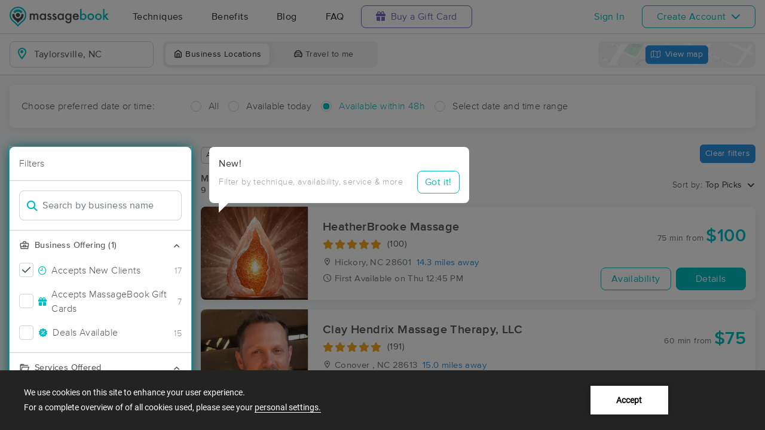

--- FILE ---
content_type: text/html; charset=utf-8
request_url: https://www.massagebook.com/search/NC/Taylorsville/massage-therapy
body_size: 74559
content:
<!doctype html>
<html data-n-head-ssr lang="en" data-n-head="%7B%22lang%22:%7B%22ssr%22:%22en%22%7D%7D">
  <head >
    <meta data-n-head="ssr" charset="utf-8"><meta data-n-head="ssr" name="viewport" content="width=device-width, initial-scale=1"><meta data-n-head="ssr" name="Copyright" content="Copyright (c) 2013-2026 2Book, Inc."><meta data-n-head="ssr" name="author" content="MassageBook"><meta data-n-head="ssr" data-hid="twitter:image" name="twitter:image" content="https://cdn.massagebook.com/127/static/img/massagebook-responsive-schedule-2017-722-min.png"><meta data-n-head="ssr" data-hid="og:image" property="og:image" content="https://cdn.massagebook.com/127/static/img/massagebook-responsive-schedule-2017-722-min.png"><meta data-n-head="ssr" data-hid="charset" charset="utf-8"><meta data-n-head="ssr" data-hid="mobile-web-app-capable" name="mobile-web-app-capable" content="yes"><meta data-n-head="ssr" data-hid="apple-mobile-web-app-title" name="apple-mobile-web-app-title" content="MassageBook"><meta data-n-head="ssr" data-hid="og:type" name="og:type" property="og:type" content="website"><meta data-n-head="ssr" data-hid="og:title" name="og:title" property="og:title" content="MassageBook"><meta data-n-head="ssr" data-hid="og:site_name" name="og:site_name" property="og:site_name" content="MassageBook"><meta data-n-head="ssr" data-hid="og:description" name="og:description" property="og:description" content="Find and book highly rated professional massage therapists, reflexologists and bodyworkers near you"><meta data-n-head="ssr" data-hid="description" name="description" content="Book the perfect massage near Taylorsville today on MassageBook. View photos, read reviews, and check availability to ensure high-quality massage sessions."><title>Massage Near Me in Taylorsville, NC - Book A Massage Today.</title><link data-n-head="ssr" rel="icon" type="image/svg+xml" href="/pu/favicon.svg"><link data-n-head="ssr" rel="shortcut icon" type="image/svg+xml" href="/pu/favicon.svg"><link data-n-head="ssr" data-hid="shortcut-icon" rel="shortcut icon" href="/pu/icon/android-icon-192x192-massagebook.png"><link data-n-head="ssr" data-hid="apple-touch-icon" rel="apple-touch-icon" href="/pu/icon/favicon-16x16-massagebook.png" sizes="16x16"><link data-n-head="ssr" rel="manifest" href="/_nuxt/manifest.02c7e5d7.json" data-hid="manifest"><link data-n-head="ssr" rel="canonical" href="https://www.massagebook.com/search/NC/Taylorsville/massage-therapy"><script data-n-head="ssr" data-hid="newrelic" type="text/javascript"></script><script data-n-head="ssr" src="https://ws.sharethis.com/button/buttons.js?publisher=10cdefbb-56c7-4542-9023-2e7775917cf2&amp;_=1614261654247" defer></script><script data-n-head="ssr" vmid="google-maps-api" data-hid="google-maps-api" src="https://maps.googleapis.com/maps/api/js?key=AIzaSyBYak6rZIehR-WrEhXdYbJwgZa1cXC802A&amp;libraries=places&amp;language=en" async onload="this.__vm_l=1"></script><script data-n-head="ssr" data-hid="gtm-script">if(!window._gtm_init){window._gtm_init=1;(function(w,n,d,m,e,p){w[d]=(w[d]==1||n[d]=='yes'||n[d]==1||n[m]==1||(w[e]&&w[e][p]&&w[e][p]()))?1:0})(window,navigator,'doNotTrack','msDoNotTrack','external','msTrackingProtectionEnabled');(function(w,d,s,l,x,y){w[x]={};w._gtm_inject=function(i){if(w.doNotTrack||w[x][i])return;w[x][i]=1;w[l]=w[l]||[];w[l].push({'gtm.start':new Date().getTime(),event:'gtm.js'});var f=d.getElementsByTagName(s)[0],j=d.createElement(s);j.async=true;j.src='https://www.googletagmanager.com/gtm.js?id='+i;f.parentNode.insertBefore(j,f);};w[y]('GTM-K8VKDB')})(window,document,'script','dataLayer','_gtm_ids','_gtm_inject')}</script><script data-n-head="ssr" vmid="secureprivacy" src="https://app.secureprivacy.ai/script/626a237839318bab50346b0c.js"></script><script data-n-head="ssr" data-hid="breadcrumb" type="application/ld+json">{"@context":"https://schema.org","@type":"BreadcrumbList","itemListElement":[{"@type":"ListItem","position":1,"item":{"@id":"https://www.massagebook.com","name":"MassageBook"}},{"@type":"ListItem","position":2,"item":{"@id":"https://www.massagebook.com/search/NC/Taylorsville/massage-therapy","name":"NC Taylorsville Massage Therapy"}}]}</script><script data-n-head="ssr" data-hid="structure-data" type="application/ld+json">[{"@context":"https://www.schema.org","@type":"DaySpa","name":"Knot 2 Deep Beauty and Wellness","url":"https://www.massagebook.com/search/NC/Taylorsville /massage-therapy/knot-2-deep-massagebodywork-therapy-llc","address":{"@type":"PostalAddress","addressLocality":"Taylorsville ","addressRegion":"NC","postalCode":"28681"},"image":"https://images.massagebook.com/img9131799666463f09b17f8.44288601","contactPoint":{"@type":"ContactPoint","telephone":"(828) 790-5644"},"aggregateRating":{"@type":"AggregateRating","ratingValue":5,"reviewCount":41}},{"@context":"https://www.schema.org","@type":"DaySpa","name":"HeatherBrooke Massage ","url":"https://www.massagebook.com/search/NC/Hickory/massage-therapy/heatherbrooke-massage","address":{"@type":"PostalAddress","addressLocality":"Hickory","addressRegion":"NC","postalCode":"28601"},"image":"https://images.massagebook.com/img9299633675f93cfa19f27.46350588","contactPoint":{"@type":"ContactPoint","telephone":"(843) 323-2317"},"aggregateRating":{"@type":"AggregateRating","ratingValue":5,"reviewCount":100}},{"@context":"https://www.schema.org","@type":"DaySpa","name":"Hickory Massage Center","url":"https://www.massagebook.com/search/NC/Hickory/massage-therapy/hickory-massage-center","address":{"@type":"PostalAddress","addressLocality":"Hickory","addressRegion":"NC","postalCode":"28601"},"image":"https://images.massagebook.com/img911691968ef9e6e9226c4.74556046","contactPoint":{"@type":"ContactPoint","telephone":"(828) 325-5850"},"aggregateRating":{"@type":"AggregateRating","ratingValue":4.93,"reviewCount":56}},{"@context":"https://www.schema.org","@type":"DaySpa","name":"Clay Hendrix Massage Therapy,  LLC","url":"https://www.massagebook.com/search/NC/Conover /massage-therapy/ClayHendrixMassageTherapy","address":{"@type":"PostalAddress","addressLocality":"Conover ","addressRegion":"NC","postalCode":"28613"},"image":"https://images.massagebook.com/img13704675e2e5fc79e66e0.69880901","contactPoint":{"@type":"ContactPoint","telephone":"(828) 514-2945"},"aggregateRating":{"@type":"AggregateRating","ratingValue":4.98,"reviewCount":191}},{"@context":"https://www.schema.org","@type":"DaySpa","name":"Massage Therapy with Alicia Hendrick","url":"https://www.massagebook.com/search/NC/Hickory/massage-therapy/MassageTherapywithAliciaHendrick","address":{"@type":"PostalAddress","addressLocality":"Hickory","addressRegion":"NC","postalCode":"28602"},"image":"https://images.massagebook.com/img45211365e34b14f76d5b9.17481247","contactPoint":{"@type":"ContactPoint","telephone":"(828) 310-5122"},"aggregateRating":{"@type":"AggregateRating","ratingValue":4.98,"reviewCount":127}},{"@context":"https://www.schema.org","@type":"DaySpa","name":"Clinical Massage-Hickory ","url":"https://www.massagebook.com/search/NC/Hickory/massage-therapy/clinicalmassagehickory","address":{"@type":"PostalAddress","addressLocality":"Hickory","addressRegion":"NC","postalCode":"28602"},"image":"https://images.massagebook.com/img15563979542e16db6.70323221","contactPoint":{"@type":"ContactPoint","telephone":"(828) 312-5085"},"aggregateRating":{"@type":"AggregateRating","ratingValue":4.92,"reviewCount":364}},{"@context":"https://www.schema.org","@type":"DaySpa","name":"Confident Touch Massage &amp; Bodywork ","url":"https://www.massagebook.com/search/NC/Hickory/massage-therapy/fers-mbw","address":{"@type":"PostalAddress","addressLocality":"Hickory","addressRegion":"NC","postalCode":"28601"},"image":"https://images.massagebook.com/img866852865d1979a6c4862.65995869","contactPoint":{"@type":"ContactPoint","telephone":"(828) 368-2151"},"aggregateRating":{"@type":"AggregateRating","ratingValue":5,"reviewCount":123}},{"@context":"https://www.schema.org","@type":"DaySpa","name":"Hickory Therapeutic Massage","url":"https://www.massagebook.com/search/NC/HICKORY/massage-therapy/Hickorytherapeuticmassage","address":{"@type":"PostalAddress","addressLocality":"HICKORY","addressRegion":"NC","postalCode":"28601"},"image":"https://images.massagebook.com/img3553332644bf3873ddc40.44234951","contactPoint":{"@type":"ContactPoint","telephone":"(828) 612-6638"},"aggregateRating":{"@type":"AggregateRating","ratingValue":4.96,"reviewCount":137}},{"@context":"https://www.schema.org","@type":"DaySpa","name":"Shea Cook Massage Therapy ","url":"https://www.massagebook.com/search/NC/Hickory/massage-therapy/shea-cook-massage-therapy","address":{"@type":"PostalAddress","addressLocality":"Hickory","addressRegion":"NC","postalCode":"28602"},"image":"https://images.massagebook.com/img2300173691721441938b5.50234800","contactPoint":{"@type":"ContactPoint","telephone":"(828) 432-7495"},"aggregateRating":{"@type":"AggregateRating","ratingValue":5,"reviewCount":58}},{"@context":"https://www.schema.org","@type":"DaySpa","name":"TherapyForTheSouL","url":"https://www.massagebook.com/search/NC/Hickory /massage-therapy/Massagetherapyforthesoul","address":{"@type":"PostalAddress","addressLocality":"Hickory ","addressRegion":"NC","postalCode":"28602"},"image":"https://images.massagebook.com/img53844226564c18bba58e3.77866998","contactPoint":{"@type":"ContactPoint","telephone":"(828) 962-4733"},"aggregateRating":{"@type":"AggregateRating","ratingValue":4.97,"reviewCount":66}},{"@context":"https://www.schema.org","@type":"DaySpa","name":"Avant Therapeutic Massage, LLC","url":"https://www.massagebook.com/search/NC/Hickory/massage-therapy/AvantTherapeuticMassage","address":{"@type":"PostalAddress","addressLocality":"Hickory","addressRegion":"NC","postalCode":"28602"},"image":"https://images.massagebook.com/img7002761f89d40566fe7.43761558","contactPoint":{"@type":"ContactPoint","telephone":"(828) 413-0954"},"aggregateRating":{"@type":"AggregateRating","ratingValue":4.98,"reviewCount":51}},{"@context":"https://www.schema.org","@type":"DaySpa","name":"Lux Bodywork LLC","url":"https://www.massagebook.com/search/NC/Hickory/massage-therapy/lux-bodywork-l-l-c-","address":{"@type":"PostalAddress","addressLocality":"Hickory","addressRegion":"NC","postalCode":"28601"},"image":"https://images.massagebook.com/img12101183687d8849c4ca34.64044584","contactPoint":{"@type":"ContactPoint","telephone":"(828) 569-4845"},"aggregateRating":{"@type":"AggregateRating","ratingValue":5,"reviewCount":22}},{"@context":"https://www.schema.org","@type":"DaySpa","name":"Deanna Drum LMBT #123","url":"https://www.massagebook.com/search/NC/Hickory/massage-therapy/deanna-drum-lmbt-123","address":{"@type":"PostalAddress","addressLocality":"Hickory","addressRegion":"NC","postalCode":"28601"},"image":"https://images.massagebook.com/img323104463eb9486777ff4.53436235","contactPoint":{"@type":"ContactPoint","telephone":"(828) 781-2068"},"aggregateRating":{"@type":"AggregateRating","ratingValue":5,"reviewCount":35}},{"@context":"https://www.schema.org","@type":"DaySpa","name":"Dawn Letterman, LMBT#15056","url":"https://www.massagebook.com/search/NC/Hickory/massage-therapy/MyBodyPlace","address":{"@type":"PostalAddress","addressLocality":"Hickory","addressRegion":"NC","postalCode":"28601"},"image":"https://images.massagebook.com/img323104463b17261168622.33397267","contactPoint":{"@type":"ContactPoint","telephone":"(828) 455-9714"},"aggregateRating":{"@type":"AggregateRating","ratingValue":5,"reviewCount":39}},{"@context":"https://www.schema.org","@type":"DaySpa","name":"The W Therapeutic Massage ","url":"https://www.massagebook.com/search/NC/Hickory/massage-therapy/the-w-therapeutic-massage","address":{"@type":"PostalAddress","addressLocality":"Hickory","addressRegion":"NC","postalCode":"28601"},"image":"https://images.massagebook.com/img632716665cd8989ae07a9.59283674","contactPoint":{"@type":"ContactPoint","telephone":"(828) 750-2037"},"aggregateRating":{"@type":"AggregateRating","ratingValue":5,"reviewCount":28}},{"@context":"https://www.schema.org","@type":"DaySpa","name":"Positively Thrive","url":"https://www.massagebook.com/search/NC/Hickory/massage-therapy/positively-thrive","address":{"@type":"PostalAddress","addressLocality":"Hickory","addressRegion":"NC","postalCode":"28601"},"image":"https://images.massagebook.com/img739714062b4d94f309cb5.21664828","contactPoint":{"@type":"ContactPoint","telephone":"(352) 672-7397"},"aggregateRating":{"@type":"AggregateRating","ratingValue":5,"reviewCount":15}},{"@context":"https://www.schema.org","@type":"DaySpa","name":"John T Hamilton LMBT NC Lic 9733","url":"https://www.massagebook.com/search/NC/Statesville/massage-therapy/JohnTHamiltonLMBTNCLic9733","address":{"@type":"PostalAddress","addressLocality":"Statesville","addressRegion":"NC","postalCode":"28677"},"image":"https://images.massagebook.com/img2598775a58f842448f50.98115234","contactPoint":{"@type":"ContactPoint","telephone":"(704) 397-7193"},"aggregateRating":{"@type":"AggregateRating","ratingValue":4.93,"reviewCount":145}},{"@context":"https://www.schema.org","@type":"DaySpa","name":"Dianne Bunn, NC LMBT 2358 , dba Comprehensive Massage Therapy","url":"https://www.massagebook.com/search/NC/Hickory/massage-therapy/comprehensive-massage-therapy","address":{"@type":"PostalAddress","addressLocality":"Hickory","addressRegion":"NC","postalCode":"28602"},"image":"https://images.massagebook.com/img12293065e1265288b7925.48776189","contactPoint":{"@type":"ContactPoint","telephone":"(828) 640-3208"},"aggregateRating":{"@type":"AggregateRating","ratingValue":5,"reviewCount":11}},{"@context":"https://www.schema.org","@type":"DaySpa","name":"Stacey Fowler LMBT, LLC","url":"https://www.massagebook.com/search/NC/Hickory/massage-therapy/staceyfowlerlmbt","address":{"@type":"PostalAddress","addressLocality":"Hickory","addressRegion":"NC","postalCode":"28601"},"image":"https://images.massagebook.com/img12071142689413041768e7.65338438","contactPoint":{"@type":"ContactPoint","telephone":"(828) 630-2818"},"aggregateRating":{"@type":"AggregateRating","ratingValue":5,"reviewCount":9}},{"@context":"https://www.schema.org","@type":"DaySpa","name":"Catawba Valley Massage Center ","url":"https://www.massagebook.com/search/NC/Hickory/massage-therapy/CatawbaValleyMassageCenter","address":{"@type":"PostalAddress","addressLocality":"Hickory","addressRegion":"NC","postalCode":"28602"},"image":"https://images.massagebook.com/img1754895a4d5b788f6b86.02006910","contactPoint":{"@type":"ContactPoint","telephone":"(828) 851-1158"},"aggregateRating":{"@type":"AggregateRating","ratingValue":4.96,"reviewCount":628}},{"@context":"https://www.schema.org","@type":"DaySpa","name":"Flo&#x27;sinergy Massage Therapy ","url":"https://www.massagebook.com/search/NC/HICKORY/massage-therapy/flosinergymassagetherapy","address":{"@type":"PostalAddress","addressLocality":"HICKORY","addressRegion":"NC","postalCode":"28609"},"image":"https://images.massagebook.com/img1470796368fa863f80fbc9.87499685","contactPoint":{"@type":"ContactPoint","telephone":"(704) 574-7452"},"aggregateRating":{"@type":"AggregateRating","ratingValue":5,"reviewCount":7}},{"@context":"https://www.schema.org","@type":"DaySpa","name":"Travis Sholar, LMBT #5709 ","url":"https://www.massagebook.com/search/NC/Lenoir/massage-therapy/thepinkhouse","address":{"@type":"PostalAddress","addressLocality":"Lenoir","addressRegion":"NC","postalCode":"28645"},"image":"https://images.massagebook.com/img26513605c42a609704493.78409327","contactPoint":{"@type":"ContactPoint","telephone":"(704) 564-3089"},"aggregateRating":{"@type":"AggregateRating","ratingValue":4.99,"reviewCount":112}},{"@context":"https://www.schema.org","@type":"DaySpa","name":"NBD Massage and Wellness - Statesville","url":"https://www.massagebook.com/search/NC/Statesville/massage-therapy/never-back-down-training-llc","address":{"@type":"PostalAddress","addressLocality":"Statesville","addressRegion":"NC","postalCode":"28625"},"image":"https://images.massagebook.com/img10217945665fcd260f8780.77631865","contactPoint":{"@type":"ContactPoint","telephone":"(336) 466-9408"},"aggregateRating":{"@type":"AggregateRating","ratingValue":5,"reviewCount":52}},{"@context":"https://www.schema.org","@type":"DaySpa","name":"Hope’s Hands Massage and Wellness","url":"https://www.massagebook.com/search/NC/Hickory/massage-therapy/Massage_Hickory_North_Carolina_Andrea_Punch","address":{"@type":"PostalAddress","addressLocality":"Hickory","addressRegion":"NC","postalCode":"28601"},"image":"https://images.massagebook.com/img91996646849a961c77190.00370537","contactPoint":{"@type":"ContactPoint","telephone":"(828) 244-9173"},"aggregateRating":{"@type":"AggregateRating","ratingValue":5,"reviewCount":5}},{"@context":"https://www.schema.org","@type":"DaySpa","name":"Therapeutic Effects Massage and Bodywork @ Lolyann Co Salon &amp; Spa ","url":"https://www.massagebook.com/search/NC/Taylorsville/massage-therapy/Therapeuticeffect","address":{"@type":"PostalAddress","addressLocality":"Taylorsville","addressRegion":"NC","postalCode":"28681"},"image":"https://images.massagebook.com/img15314966477c5d0410f3.41698943","contactPoint":{"@type":"ContactPoint","telephone":"(828) 310-7642"},"aggregateRating":{"@type":"AggregateRating","ratingValue":4.97,"reviewCount":271}},{"@context":"https://www.schema.org","@type":"DaySpa","name":"Relief Massage Therapy ","url":"https://www.massagebook.com/search/NC/Taylorsville/massage-therapy/relief-massage-therapy","address":{"@type":"PostalAddress","addressLocality":"Taylorsville","addressRegion":"NC","postalCode":"28681"},"image":"https://images.massagebook.com/img149715206942b4f5e95097.41087070","contactPoint":{"@type":"ContactPoint","telephone":"(828) 455-0480"}},{"@context":"https://www.schema.org","@type":"DaySpa","name":"SJ Wellness Studio LLC","url":"https://www.massagebook.com/search/NC/Valdese/massage-therapy/sj-wellness-studio-llc","address":{"@type":"PostalAddress","addressLocality":"Valdese","addressRegion":"NC","postalCode":"28655"},"image":"https://images.massagebook.com/img83378736830c677c5a9a9.28156269","contactPoint":{"@type":"ContactPoint","telephone":"(828) 578-0442"},"aggregateRating":{"@type":"AggregateRating","ratingValue":4.96,"reviewCount":53}},{"@context":"https://www.schema.org","@type":"DaySpa","name":"Mend Medicupping &amp; Massage","url":"https://www.massagebook.com/search/NC/Hickory/massage-therapy/HealingBalanceMassage-RebeccaR","address":{"@type":"PostalAddress","addressLocality":"Hickory","addressRegion":"NC","postalCode":"28601"},"image":"https://images.massagebook.com/img1181500601ecaa800ba64.34656088","contactPoint":{"@type":"ContactPoint","telephone":"(828) 514-7265"},"aggregateRating":{"@type":"AggregateRating","ratingValue":5,"reviewCount":285}},{"@context":"https://www.schema.org","@type":"DaySpa","name":"Trigger Point Therapy, Bodywork and Massage, LLC","url":"https://www.massagebook.com/search/NC/Hickory/massage-therapy/trigger-point-therapy-bodywork-and-massage-llc","address":{"@type":"PostalAddress","addressLocality":"Hickory","addressRegion":"NC","postalCode":"28602"},"image":"https://images.massagebook.com/img9141673655cddf7dd9990.63619048","contactPoint":{"@type":"ContactPoint","telephone":"(828) 638-8009"}},{"@context":"https://www.schema.org","@type":"DaySpa","name":"Lake Norman Laser Pain Center","url":"https://www.massagebook.com/search/NC/Denver/massage-therapy/lake-norman-laser-pain-center","address":{"@type":"PostalAddress","addressLocality":"Denver","addressRegion":"NC","postalCode":"28037"},"image":"https://images.massagebook.com/img964915065945d8eae5088.84495647","contactPoint":{"@type":"ContactPoint","telephone":"(704) 966-0816"},"aggregateRating":{"@type":"AggregateRating","ratingValue":4.92,"reviewCount":12}},{"@context":"https://www.schema.org","@type":"DaySpa","name":"Amy Smith LMBT","url":"https://www.massagebook.com/search/NC/Mooresville/massage-therapy/AmySmithLMBT","address":{"@type":"PostalAddress","addressLocality":"Mooresville","addressRegion":"NC","postalCode":"28115"},"image":"https://images.massagebook.com/img252248468866289ac4463.35997485","contactPoint":{"@type":"ContactPoint","telephone":"(704) 682-8237"},"aggregateRating":{"@type":"AggregateRating","ratingValue":5,"reviewCount":14}},{"@context":"https://www.schema.org","@type":"DaySpa","name":"Breaking Bread Bodyworks, LLC","url":"https://www.massagebook.com/search/NC/Lenoir/massage-therapy/breaking-bread-bodyworks","address":{"@type":"PostalAddress","addressLocality":"Lenoir","addressRegion":"NC","postalCode":"28645"},"image":"https://images.massagebook.com/img847142265a59d5fb86e71.32627164","contactPoint":{"@type":"ContactPoint","telephone":"(828) 221-7373"}},{"@context":"https://www.schema.org","@type":"DaySpa","name":"Kinetics by Katie","url":"https://www.massagebook.com/search/NC/Hickory/massage-therapy/kinetics-by-katie","address":{"@type":"PostalAddress","addressLocality":"Hickory","addressRegion":"NC","postalCode":"28601"},"image":"https://images.massagebook.com/img817509763e1ac8e053347.36802334","contactPoint":{"@type":"ContactPoint","telephone":"(704) 796-7937"},"aggregateRating":{"@type":"AggregateRating","ratingValue":5,"reviewCount":37}},{"@context":"https://www.schema.org","@type":"DaySpa","name":"NBD Massage and Wellness - Mooresville","url":"https://www.massagebook.com/search/NC/Mooresville/massage-therapy/nbd-massage-and-wellness-mooresville","address":{"@type":"PostalAddress","addressLocality":"Mooresville","addressRegion":"NC","postalCode":"28117"},"image":"https://images.massagebook.com/img10217945689285058d4e71.52877873","contactPoint":{"@type":"ContactPoint","telephone":"(336) 466-9408"},"aggregateRating":{"@type":"AggregateRating","ratingValue":5,"reviewCount":4}},{"@context":"https://www.schema.org","@type":"DaySpa","name":"Deep Kneads Massage &amp; Bodywork","url":"https://www.massagebook.com/search/NC/Taylorsville/massage-therapy/DeepKneadsMassageBodywork","address":{"@type":"PostalAddress","addressLocality":"Taylorsville","addressRegion":"NC","postalCode":"28681"},"image":"https://images.massagebook.com/img675628161e5b021e24270.07140386","contactPoint":{"@type":"ContactPoint","telephone":"(828) 413-6019"}},{"@context":"https://www.schema.org","@type":"DaySpa","name":"Vitality Lymphatics &amp; Massage","url":"https://www.massagebook.com/search/NC/Wilkesboro/massage-therapy/VitalityLymphaticsMassage","address":{"@type":"PostalAddress","addressLocality":"Wilkesboro","addressRegion":"NC","postalCode":"28697"},"image":"https://images.massagebook.com/img23252545aa2fdf692dfe2.96830430","contactPoint":{"@type":"ContactPoint","telephone":"(828) 773-1128"},"aggregateRating":{"@type":"AggregateRating","ratingValue":4.99,"reviewCount":80}},{"@context":"https://www.schema.org","@type":"DaySpa","name":"Rita&#x27;s Massage &amp; Bodywork, LLC.","url":"https://www.massagebook.com/search/NC/Hickory/massage-therapy/ritas-mobile-massage","address":{"@type":"PostalAddress","addressLocality":"Hickory","addressRegion":"NC","postalCode":"28602"},"image":"https://images.massagebook.com/img109971906959841aa009d3.00879014","contactPoint":{"@type":"ContactPoint","telephone":"(828) 308-4830"},"aggregateRating":{"@type":"AggregateRating","ratingValue":4.98,"reviewCount":43}},{"@context":"https://www.schema.org","@type":"DaySpa","name":"Renewed Life Massage &amp; Bodywork","url":"https://www.massagebook.com/search/NC/North Wilkesboro/massage-therapy/RenewedLifeMassageBodywork","address":{"@type":"PostalAddress","addressLocality":"North Wilkesboro","addressRegion":"NC","postalCode":"28659"},"image":"https://images.massagebook.com/img18520125a8fa25bd3bb93.60943229","contactPoint":{"@type":"ContactPoint","telephone":"(336) 262-2064"},"aggregateRating":{"@type":"AggregateRating","ratingValue":4.99,"reviewCount":265}},{"@context":"https://www.schema.org","@type":"DaySpa","name":"Body &amp; Soul Massage and Bodywork Therapy","url":"https://www.massagebook.com/search/NC/Statesville/massage-therapy/BodySoulMassageTherapy","address":{"@type":"PostalAddress","addressLocality":"Statesville","addressRegion":"NC","postalCode":"28625"},"image":"https://images.massagebook.com/img7040256181df68cb51a1.74295459","contactPoint":{"@type":"ContactPoint","telephone":"(704) 872-5551"},"aggregateRating":{"@type":"AggregateRating","ratingValue":5,"reviewCount":10}},{"@context":"https://www.schema.org","@type":"DaySpa","name":"Nu’luve Sophisticated Touch","url":"https://www.massagebook.com/search/NC/Hickory/massage-therapy/nuluve-sophisticated-touch","address":{"@type":"PostalAddress","addressLocality":"Hickory","addressRegion":"NC","postalCode":"28602"},"image":"https://images.massagebook.com/img891049167552b263be7e3.96891174","contactPoint":{"@type":"ContactPoint","telephone":"(980) 365-1453"},"aggregateRating":{"@type":"AggregateRating","ratingValue":5,"reviewCount":5}},{"@context":"https://www.schema.org","@type":"DaySpa","name":"Muscle Mechanics Bodywork Therapy","url":"https://www.massagebook.com/search/NC/Valdese/massage-therapy/MuscleMechanicsBT","address":{"@type":"PostalAddress","addressLocality":"Valdese","addressRegion":"NC","postalCode":"28690"},"image":"https://images.massagebook.com/img82786856543dced618611.29026854","contactPoint":{"@type":"ContactPoint","telephone":"(828) 205-3452"},"aggregateRating":{"@type":"AggregateRating","ratingValue":4.97,"reviewCount":33}},{"@context":"https://www.schema.org","@type":"DaySpa","name":"Maiden School of Massage &amp; Bodywork Therapy, LLC","url":"https://www.massagebook.com/search/NC/Maiden/massage-therapy/MaidenSchoolofMassage","address":{"@type":"PostalAddress","addressLocality":"Maiden","addressRegion":"NC","postalCode":"28650"},"image":"https://images.massagebook.com/img6351156615384dd6431d2.61897124","contactPoint":{"@type":"ContactPoint","telephone":"(828) 428-4156"},"aggregateRating":{"@type":"AggregateRating","ratingValue":4.87,"reviewCount":938}},{"@context":"https://www.schema.org","@type":"DaySpa","name":"Serene Harmony Massage &amp; Wellness Spa, LLC","url":"https://www.massagebook.com/search/NC/Mooresville/massage-therapy/SereneHarmonyMassageandWellnessSpa","address":{"@type":"PostalAddress","addressLocality":"Mooresville","addressRegion":"NC","postalCode":"28117"},"image":"https://images.massagebook.com/img17508659131ed58b0827.44826580","contactPoint":{"@type":"ContactPoint","telephone":"(704) 727-6105"},"aggregateRating":{"@type":"AggregateRating","ratingValue":4.9,"reviewCount":360}},{"@context":"https://www.schema.org","@type":"DaySpa","name":"Morrison Restorative Therapies, LLC","url":"https://www.massagebook.com/search/NC/Statesville/massage-therapy/morrison-restorative-therapies-llc","address":{"@type":"PostalAddress","addressLocality":"Statesville","addressRegion":"NC","postalCode":"28625"},"image":"https://images.massagebook.com/img120623646862edaa759687.23490228","contactPoint":{"@type":"ContactPoint","telephone":"(704) 980-8138"},"aggregateRating":{"@type":"AggregateRating","ratingValue":5,"reviewCount":19}},{"@context":"https://www.schema.org","@type":"DaySpa","name":"Integrativeworks Therapy","url":"https://www.massagebook.com/search/NC/hickory/massage-therapy/integrativeworks-therapy","address":{"@type":"PostalAddress","addressLocality":"hickory","addressRegion":"NC","postalCode":"28601"},"image":"https://images.massagebook.com/img1026544966476a5975f0e1.23918820","contactPoint":{"@type":"ContactPoint","telephone":"(910) 212-0944"}},{"@context":"https://www.schema.org","@type":"DaySpa","name":"Magic Hands Massage Studio","url":"https://www.massagebook.com/search/NC/Maiden/massage-therapy/MagicHandsMassageStudio","address":{"@type":"PostalAddress","addressLocality":"Maiden","addressRegion":"NC","postalCode":"28650"},"image":"https://images.massagebook.com/img6410276616b52bbddaef0.34218313","contactPoint":{"@type":"ContactPoint","telephone":"(828) 485-8150"},"aggregateRating":{"@type":"AggregateRating","ratingValue":5,"reviewCount":5}},{"@context":"https://www.schema.org","@type":"DaySpa","name":"Rise Reflexology","url":"https://www.massagebook.com/search/NC/North wilkesboro/massage-therapy/rise-reflexology","address":{"@type":"PostalAddress","addressLocality":"North wilkesboro","addressRegion":"NC","postalCode":"28659"},"image":"https://images.massagebook.com/img10869917673ac6fde541b9.41443843","contactPoint":{"@type":"ContactPoint","telephone":"(336) 469-3282"}},{"@context":"https://www.schema.org","@type":"DaySpa","name":"Grateful Bodywork","url":"https://www.massagebook.com/search/NC/Valdese/massage-therapy/grateful-bodywork","address":{"@type":"PostalAddress","addressLocality":"Valdese","addressRegion":"NC","postalCode":"28690"},"image":"https://images.massagebook.com/img143063066970be63cbad26.74587581","contactPoint":{"@type":"ContactPoint","telephone":"(828) 475-2682"},"aggregateRating":{"@type":"AggregateRating","ratingValue":5,"reviewCount":1}},{"@context":"https://www.schema.org","@type":"DaySpa","name":"Tranquil Touch Massage Therapy","url":"https://www.massagebook.com/search/NC/Lincolnton/massage-therapy/tranquil_touch_massage_therapy","address":{"@type":"PostalAddress","addressLocality":"Lincolnton","addressRegion":"NC","postalCode":"28092"},"image":"https://images.massagebook.com/img114145576961835c5b2ce8.68655872","contactPoint":{"@type":"ContactPoint","telephone":"(704) 530-0207"}}]</script><link rel="preload" href="/_nuxt/e5a9037.js" as="script"><link rel="preload" href="/_nuxt/863564e.js" as="script"><link rel="preload" href="/_nuxt/css/e22f7b6.css" as="style"><link rel="preload" href="/_nuxt/4f0319a.js" as="script"><link rel="preload" href="/_nuxt/css/5ea53b6.css" as="style"><link rel="preload" href="/_nuxt/1116570.js" as="script"><link rel="stylesheet" href="/_nuxt/css/e22f7b6.css"><link rel="stylesheet" href="/_nuxt/css/5ea53b6.css">
  </head>
  <body >
    <noscript data-n-head="ssr" data-hid="gtm-noscript" data-pbody="true"><iframe src="https://www.googletagmanager.com/ns.html?id=GTM-K8VKDB&" height="0" width="0" style="display:none;visibility:hidden" title="gtm"></iframe></noscript><div data-server-rendered="true" id="__nuxt"><!----><div id="__layout"><div id="app-layout" data-v-312c29fe><div class="app-container" data-v-312c29fe><div class="h-100" data-v-312c29fe><div class="d-flex flex-column h-100" data-v-083632fc><div class="d-flex flex-column flex-lg-row align-items-stretch justify-content-between border-bottom" data-v-b91477d0 data-v-083632fc><div class="d-flex flex-column flex-lg-row align-items-stretch" data-v-b91477d0><div class="d-flex align-items-stretch align-items-lg-center justify-content-between position-relative py-2 py-lg-0" data-v-b91477d0><div class="d-flex d-lg-none align-items-center justify-content-center px-1" data-v-b91477d0><div class="dropdown b-dropdown home-dropdown btn-group" data-v-5c4b49fc data-v-b91477d0><!----><button aria-haspopup="menu" aria-expanded="false" type="button" class="btn dropdown-toggle btn-clear dropdown-toggle-no-caret"><div aria-controls="navigation" aria-expanded="false" aria-label="Toggle Home Navigation Menu" class="hamburger hamburger--squeeze" data-v-50ef1ab5 data-v-b91477d0><span class="hamburger-box" data-v-50ef1ab5><span class="hamburger-inner" data-v-50ef1ab5></span></span></div></button><ul role="menu" tabindex="-1" class="dropdown-menu">  <div class="list-unstyled m-0 py-2 bg-white border rounded shadow overflow-hidden" data-v-b91477d0><a href="https://www.massagebook.com/massage-therapy/" class="dropdown-item">Techniques</a> <a href="https://www.massagebook.com/massage-therapy/benefits-of-massage/" class="dropdown-item">Benefits</a> <a href="https://www.massagebook.com/massage-therapy/blog/" class="dropdown-item">Blog</a> <a href="https://www.massagebook.com/massage-therapy/faq/what-is-massagebook/" class="dropdown-item">FAQ</a> <a href="https://www.massagebook.com/massagebook-gift-cards/redeem-info/" class="dropdown-item text-nowrap text-purple"><i aria-hidden="true" class="fa fa-gift mr-1"></i> Buy a Gift Card
        </a> <hr> <div class="loading-container d-flex align-items-center flex-column dropdown-item" data-v-b91477d0><span class="p-1 loading__icon"><svg xmlns="http://www.w3.org/2000/svg" width="24" viewBox="0 0 170 206" ariaLabelledby="Loading-Icon" role="presentation" class="loading-icon loading-icon--primary" data-v-bec9f6a6><title id="Loading-Icon" lang="en">Loading-Icon</title> <g fill="currentColor"><path d="M144.3,25.7c33,33,33,86.5,0,119.6c-17,17-49.5,40.2-59.8,59.8c-10.2-19.5-43.7-43.7-59.8-59.8
                c-33-33-33-86.5,0-119.6C57.8-7.3,111.3-7.3,144.3,25.7z M84.5,185.8c6.5-15,35.2-35.2,50.2-50.2c27.7-27.7,27.7-72.6,0-100.3
                s-72.6-27.7-100.3,0C6.7,63.1,6.7,108,34.4,135.7C47.1,148.4,78.7,170.6,84.5,185.8z" class="variant-color" data-v-bec9f6a6></path> <path d="M142.1,84.9c0,0.2,0,0.3,0,0.5c0,0.1,0,0.2,0,0.3c-0.1,14.6-5.7,29.2-16.9,40.4
                c-12.1,12.1-34.9,26.4-40.7,40.7c-5.8-14.3-30.4-30.4-40.7-40.7C32.7,114.9,27.1,100.4,27,85.8c0-0.2,0-0.3,0-0.5c0-0.1,0-0.3,0-0.4
                c0.1-2.9,1.3-5.7,3.5-7.8c4.7-4.7,12.3-4.7,16.9,0c2.2,2.2,3.3,5,3.5,7.8c-0.2,8.8,3.1,17.6,9.8,24.4c13.1,13.1,34.4,13.1,47.5,0
                c6.5-6.5,9.8-15.1,9.8-23.6c0-0.1,0-0.2,0-0.4c0-0.1,0-0.3,0-0.4c0.1-2.9,1.3-5.7,3.5-7.8c4.7-4.7,12.3-4.7,16.9,0
                C140.8,79.3,141.9,82.1,142.1,84.9z" class="black" data-v-bec9f6a6></path> <path d="M69.7,70.6c8.2-8.2,21.5-8.2,29.8,0c8.2,8.2,8.2,21.5,0,29.8c-8.2,8.2-21.5,8.2-29.8,0S61.4,78.9,69.7,70.6z" class="black" data-v-bec9f6a6></path> <path d="M124.3,43.9C101.7,22.3,66,22.7,43.8,44.8c-4.7,4.7-4.7,12.3,0,16.9c4.7,4.7,12.3,4.7,16.9,0
                c0.1-0.1,0.2-0.2,0.3-0.3c13.2-12.9,34.2-12.8,47.3,0.3l0.1,0.1l0.1-0.1c4.7,4.6,12.2,4.6,16.9,0c4.7-4.7,4.7-12.2,0-16.9
                C125.1,44.5,124.7,44.2,124.3,43.9z" class="black" data-v-bec9f6a6></path> <path d="M62.6,32.3c-6.8,2.8-13.2,7-18.8,12.5c-2.3,2.3-3.5,5.4-3.5,8.5v0c0,3.1,1.2,6.1,3.5,8.4
		        c4.7,4.7,12.3,4.7,16.9,0c0.1-0.1,0.2-0.2,0.3-0.3c0.5-0.5,1-1,1.6-1.4V32.3z" class="variant-color animate-25" data-v-bec9f6a6></path> <path d="M84.3,28C69.7,28,55,33.6,43.8,44.8c-2.3,2.3-3.5,5.4-3.5,8.5v0c0,3.1,1.2,6.1,3.5,8.4
		        c4.7,4.7,12.3,4.7,16.9,0c0.1-0.1,0.2-0.2,0.3-0.3c6.5-6.4,14.9-9.6,23.3-9.6V28z" class="variant-color animate-50" data-v-bec9f6a6></path> <path d="M106.9,32.5c-21-8.8-46-4.7-63.1,12.3c-2.3,2.3-3.5,5.4-3.5,8.5v0c0,3.1,1.2,6.1,3.5,8.4
		        c4.7,4.7,12.3,4.7,16.9,0c0.1-0.1,0.2-0.2,0.3-0.3c12.8-12.5,32.8-12.8,45.9-1V32.5z" class="variant-color animate-75" data-v-bec9f6a6></path> <path d="M124.3,43.9C101.7,22.3,66,22.7,43.8,44.8c-4.7,4.7-4.7,12.3,0,16.9c4.7,4.7,12.3,4.7,16.9,0
                c0.1-0.1,0.2-0.2,0.3-0.3c13.2-12.9,34.2-12.8,47.3,0.3l0.1,0.1l0.1-0.1c4.7,4.6,12.2,4.6,16.9,0c4.7-4.7,4.7-12.2,0-16.9
                C125.1,44.5,124.7,44.2,124.3,43.9z" class="variant-color animate-100" data-v-bec9f6a6></path></g></svg></span> <!----></div></div></ul></div></div> <a href="/" class="brand-logo mx-lg-3 py-2 custom--position router-link-active" data-v-b91477d0><svg xmlns="http://www.w3.org/2000/svg" height="34" viewBox="0 0 1000 205" ariaLabelledby="Massage Therapy &amp; Online Booking - MassageBook" role="presentation" data-v-b91477d0><title id="Massage-Therapy &amp; Online Booking - MassageBook" lang="en">Massage Therapy &amp; Online Booking - MassageBook</title> <g fill="currentColor"><g id="MbLogo"><g id="Text"><path id="Fill-1" d="M203.58,71.18h14.61V77a30.86,30.86,0,0,1,7.21-6,17.51,17.51,0,0,1,8-1.62q10.71,0,17,9.35A22,22,0,0,1,269,69.43q21.36,0,21.36,25.91v39.1H275.67V99.3q0-9.09-2.21-12.85T266,82.61q-6,0-8.8,4.55t-2.76,14.61v32.67H239.75V99.5q0-16.89-9.74-16.89-6.16,0-9,4.62t-2.83,14.54v32.67H203.58Z" fill="#4A4C51"></path> <path id="Fill-3" d="M318.07,102.62q0,9.09,4.87,14.8a16,16,0,0,0,12.6,5.78,16.78,16.78,0,0,0,13.12-5.58q5-5.79,5-14.68t-5-14.67a16.52,16.52,0,0,0-13-5.66,16.17,16.17,0,0,0-12.6,5.72A21.07,21.07,0,0,0,318.07,102.62Zm34.68-31.43h14.68v63.25H352.75v-6.63q-9,8.44-19.42,8.45a27.93,27.93,0,0,1-21.68-9.49q-8.52-9.67-8.51-24.15,0-14.24,8.51-23.71A27.42,27.42,0,0,1,333,69.43q11,0,19.8,9.09Z" fill="#4A4C51"></path> <path id="Fill-5" d="M420,82l-12.08,6.42q-2.86-5.83-7.08-5.84a4.85,4.85,0,0,0-3.44,1.33,4.46,4.46,0,0,0-1.43,3.41q0,3.64,8.44,7.21,11.63,5,15.65,9.22t4,11.36a19.92,19.92,0,0,1-6.75,15.33,23,23,0,0,1-15.85,5.85q-15.91,0-22.53-15.52L391.39,115a27.44,27.44,0,0,0,4,5.79,9,9,0,0,0,6.36,2.46q7.41,0,7.4-6.75,0-3.9-5.71-7.28c-1.47-.73-3-1.45-4.42-2.14s-3-1.4-4.48-2.14q-6.36-3.12-9-6.24a15.32,15.32,0,0,1-3.31-10.19,18,18,0,0,1,5.65-13.64,19.83,19.83,0,0,1,14-5.39Q414.05,69.43,420,82" fill="#4A4C51"></path> <path id="Fill-7" d="M471.27,82l-12.08,6.42q-2.85-5.83-7.07-5.84a4.88,4.88,0,0,0-3.45,1.33,4.45,4.45,0,0,0-1.42,3.41q0,3.64,8.44,7.21,11.63,5,15.65,9.22t4,11.36a19.92,19.92,0,0,1-6.75,15.33,23,23,0,0,1-15.84,5.85q-15.91,0-22.54-15.52L442.7,115a27.14,27.14,0,0,0,4,5.79A9.07,9.07,0,0,0,453,123.2q7.39,0,7.4-6.75,0-3.9-5.72-7.28c-1.47-.73-2.94-1.45-4.41-2.14s-3-1.4-4.48-2.14c-4.25-2.08-7.23-4.16-9-6.24a15.38,15.38,0,0,1-3.31-10.19,18.08,18.08,0,0,1,5.65-13.64,19.85,19.85,0,0,1,14-5.39q12.15,0,18,12.54" fill="#4A4C51"></path> <path id="Fill-9" d="M497.77,102.62q0,9.09,4.87,14.8a16,16,0,0,0,12.6,5.78,16.78,16.78,0,0,0,13.12-5.58q5-5.79,5-14.68t-5-14.67a16.52,16.52,0,0,0-13-5.66,16.17,16.17,0,0,0-12.6,5.72A21.07,21.07,0,0,0,497.77,102.62Zm34.68-31.43h14.68v63.25H532.45v-6.63q-9,8.44-19.42,8.45a28,28,0,0,1-21.69-9.49q-8.5-9.67-8.5-24.15,0-14.24,8.5-23.71a27.42,27.42,0,0,1,21.3-9.48q11,0,19.81,9.09Z" fill="#4A4C51"></path> <path id="Fill-11" d="M610.06,102.94q0-9.22-4.94-14.74a16.3,16.3,0,0,0-12.79-5.65,15.74,15.74,0,0,0-13.12,6.17q-4.35,5.52-4.35,14.29t4.35,14.15q4.74,6,13.12,6a16.05,16.05,0,0,0,13.25-6.1Q610.05,111.58,610.06,102.94Zm14,30c0,3-.09,5.62-.29,7.89a52.66,52.66,0,0,1-.81,6,26.75,26.75,0,0,1-6.1,12.27Q608.3,169,593.3,169q-12.66,0-20.84-6.82-8.44-7-9.75-19.42h14.68a16.7,16.7,0,0,0,2.79,7.21q4.55,5.91,13.25,5.91,16.05,0,16-19.68v-8.83q-8.7,8.89-20.06,8.9-12.93,0-21.17-9.36t-8.32-23.7q0-13.83,7.73-23.51,8.31-10.26,22-10.26a25.49,25.49,0,0,1,19.87,8.9V71.19h14.61Z" fill="#4A4C51"></path> <path id="Fill-13" d="M682.47,94.3q-3.06-11.68-14.74-11.69a15.15,15.15,0,0,0-5,.82,14.48,14.48,0,0,0-4.26,2.33,15,15,0,0,0-3.28,3.67,17,17,0,0,0-2.07,4.87Zm15,12H652.14q.58,7.8,5.07,12.41a15.41,15.41,0,0,0,11.49,4.54,14.9,14.9,0,0,0,9-2.6q3.51-2.59,8-9.61l12.33,6.89a48.34,48.34,0,0,1-6,8.34,32.25,32.25,0,0,1-6.81,5.72,27.78,27.78,0,0,1-7.86,3.28,38.45,38.45,0,0,1-9.16,1q-14.16,0-22.73-9.1t-8.57-24.28q0-15,8.31-24.29t22.21-9.16q14,0,22.08,8.9t8,24.48Z" fill="#4A4C51"></path> <path id="Fill-15" d="M760.14,103.27q0-9.1-4.94-14.81a15.8,15.8,0,0,0-12.53-5.85,16.83,16.83,0,0,0-13.12,5.65q-5,5.59-5,14.55,0,9.22,4.94,14.74a16.4,16.4,0,0,0,13,5.65,16.08,16.08,0,0,0,12.59-5.65A20.73,20.73,0,0,0,760.14,103.27ZM725.4,24.75V78.52q8.76-9.09,19.87-9.09A27.32,27.32,0,0,1,766.57,79q8.5,9.48,8.51,23.64,0,14.61-8.58,24.15A27.6,27.6,0,0,1,745,136.26q-11,0-19.61-8.45v6.63H710.78V24.75Z" fill="#00BCC0"></path> <path id="Fill-17" d="M799.82,102.62q0,9.48,5.07,15t13.7,5.58q8.56,0,13.7-5.52t5.13-14.74q0-9.22-5.13-14.74t-13.7-5.59A17.67,17.67,0,0,0,805,88.2q-5.21,5.58-5.2,14.42m-14.93-.26A31.42,31.42,0,0,1,794.69,79a34.6,34.6,0,0,1,47.93.07,32.21,32.21,0,0,1,9.74,23.77,32,32,0,0,1-9.81,23.83,33.52,33.52,0,0,1-24.22,9.55,32.11,32.11,0,0,1-23.83-9.75q-9.62-9.6-9.61-24.15" fill="#00BCC0"></path> <path id="Fill-19" d="M877.1,102.62q0,9.48,5.07,15t13.7,5.58q8.58,0,13.7-5.52t5.13-14.74q0-9.22-5.13-14.74t-13.7-5.59A17.69,17.69,0,0,0,882.3,88.2q-5.2,5.58-5.2,14.42m-14.93-.26A31.46,31.46,0,0,1,872,79a34.6,34.6,0,0,1,47.93.07,32.21,32.21,0,0,1,9.74,23.77,32,32,0,0,1-9.81,23.83,33.52,33.52,0,0,1-24.22,9.55,32.13,32.13,0,0,1-23.83-9.75q-9.62-9.6-9.61-24.15" fill="#00BCC0"></path> <polygon id="Fill-21" points="957.05 23.77 957.05 90.66 977.63 70.2 997.25 70.2 969.77 96.76 999.26 133.45 980.3 133.45 959.38 106.76 957.05 109.1 957.05 133.45 942.43 133.45 942.43 23.77 957.05 23.77" fill="#00BCC0"></polygon></g> <g id="Icon"><path id="MbIcon-Background" d="M84.54,185.84c-5.85-15.28-37.42-37.43-50.16-50.17a70.93,70.93,0,1,1,100.32,0C119.73,150.64,91,170.89,84.54,185.84Z" fill="#FFFFFF"></path> <path id="MbIcon-Border" d="M144.33,25.75A84.55,84.55,0,0,0,24.76,145.31c16.06,16.06,49.55,40.29,59.78,59.78,10.24-19.53,42.83-42.82,59.79-59.78A84.55,84.55,0,0,0,144.33,25.75ZM134.7,135.67c-15,15-43.66,35.22-50.16,50.17-5.85-15.28-37.42-37.43-50.16-50.17a70.93,70.93,0,1,1,100.32,0Z" fill="#00BCC0"></path> <path id="MbIcon-Man" d="M142.09,84.93c0,.15,0,.3,0,.45v.3a57.36,57.36,0,0,1-16.85,40.38c-12.14,12.15-34.85,26.4-40.7,40.71-5.85-14.31-30.37-30.37-40.7-40.71A57.33,57.33,0,0,1,27,85.76a3.38,3.38,0,0,1,0-.45,2.38,2.38,0,0,1,0-.38,11.86,11.86,0,0,1,3.48-7.84,12,12,0,0,1,16.93,0,12.15,12.15,0,0,1,3.52,7.84,33.61,33.61,0,1,0,67.21.75v-.37c0-.13,0-.26,0-.38a11.83,11.83,0,0,1,3.48-7.85,12,12,0,0,1,20.45,7.85ZM69.66,70.63a21,21,0,1,1,0,29.76A21.06,21.06,0,0,1,69.66,70.63Z" fill="#4A4C51"></path> <path id="MbIcon-OverMan" d="M124.28,43.88a57.55,57.55,0,0,0-80.44.93A12,12,0,0,0,60.79,61.75l.25-.27a33.61,33.61,0,0,1,47.27.26l.12.12.11-.1a11.95,11.95,0,0,0,16.92-16.87A12.37,12.37,0,0,0,124.28,43.88Z" fill="#00BCC0"></path></g></g></g></svg></a> <div class="d-flex d-lg-none px-4 align-items-center justify-content-center" data-v-b91477d0><div class="loading-container d-flex align-items-center flex-column" data-v-b91477d0><span class="p-1 loading__icon"><svg xmlns="http://www.w3.org/2000/svg" width="24" viewBox="0 0 170 206" ariaLabelledby="Loading-Icon" role="presentation" class="loading-icon loading-icon--primary" data-v-bec9f6a6><title id="Loading-Icon" lang="en">Loading-Icon</title> <g fill="currentColor"><path d="M144.3,25.7c33,33,33,86.5,0,119.6c-17,17-49.5,40.2-59.8,59.8c-10.2-19.5-43.7-43.7-59.8-59.8
                c-33-33-33-86.5,0-119.6C57.8-7.3,111.3-7.3,144.3,25.7z M84.5,185.8c6.5-15,35.2-35.2,50.2-50.2c27.7-27.7,27.7-72.6,0-100.3
                s-72.6-27.7-100.3,0C6.7,63.1,6.7,108,34.4,135.7C47.1,148.4,78.7,170.6,84.5,185.8z" class="variant-color" data-v-bec9f6a6></path> <path d="M142.1,84.9c0,0.2,0,0.3,0,0.5c0,0.1,0,0.2,0,0.3c-0.1,14.6-5.7,29.2-16.9,40.4
                c-12.1,12.1-34.9,26.4-40.7,40.7c-5.8-14.3-30.4-30.4-40.7-40.7C32.7,114.9,27.1,100.4,27,85.8c0-0.2,0-0.3,0-0.5c0-0.1,0-0.3,0-0.4
                c0.1-2.9,1.3-5.7,3.5-7.8c4.7-4.7,12.3-4.7,16.9,0c2.2,2.2,3.3,5,3.5,7.8c-0.2,8.8,3.1,17.6,9.8,24.4c13.1,13.1,34.4,13.1,47.5,0
                c6.5-6.5,9.8-15.1,9.8-23.6c0-0.1,0-0.2,0-0.4c0-0.1,0-0.3,0-0.4c0.1-2.9,1.3-5.7,3.5-7.8c4.7-4.7,12.3-4.7,16.9,0
                C140.8,79.3,141.9,82.1,142.1,84.9z" class="black" data-v-bec9f6a6></path> <path d="M69.7,70.6c8.2-8.2,21.5-8.2,29.8,0c8.2,8.2,8.2,21.5,0,29.8c-8.2,8.2-21.5,8.2-29.8,0S61.4,78.9,69.7,70.6z" class="black" data-v-bec9f6a6></path> <path d="M124.3,43.9C101.7,22.3,66,22.7,43.8,44.8c-4.7,4.7-4.7,12.3,0,16.9c4.7,4.7,12.3,4.7,16.9,0
                c0.1-0.1,0.2-0.2,0.3-0.3c13.2-12.9,34.2-12.8,47.3,0.3l0.1,0.1l0.1-0.1c4.7,4.6,12.2,4.6,16.9,0c4.7-4.7,4.7-12.2,0-16.9
                C125.1,44.5,124.7,44.2,124.3,43.9z" class="black" data-v-bec9f6a6></path> <path d="M62.6,32.3c-6.8,2.8-13.2,7-18.8,12.5c-2.3,2.3-3.5,5.4-3.5,8.5v0c0,3.1,1.2,6.1,3.5,8.4
		        c4.7,4.7,12.3,4.7,16.9,0c0.1-0.1,0.2-0.2,0.3-0.3c0.5-0.5,1-1,1.6-1.4V32.3z" class="variant-color animate-25" data-v-bec9f6a6></path> <path d="M84.3,28C69.7,28,55,33.6,43.8,44.8c-2.3,2.3-3.5,5.4-3.5,8.5v0c0,3.1,1.2,6.1,3.5,8.4
		        c4.7,4.7,12.3,4.7,16.9,0c0.1-0.1,0.2-0.2,0.3-0.3c6.5-6.4,14.9-9.6,23.3-9.6V28z" class="variant-color animate-50" data-v-bec9f6a6></path> <path d="M106.9,32.5c-21-8.8-46-4.7-63.1,12.3c-2.3,2.3-3.5,5.4-3.5,8.5v0c0,3.1,1.2,6.1,3.5,8.4
		        c4.7,4.7,12.3,4.7,16.9,0c0.1-0.1,0.2-0.2,0.3-0.3c12.8-12.5,32.8-12.8,45.9-1V32.5z" class="variant-color animate-75" data-v-bec9f6a6></path> <path d="M124.3,43.9C101.7,22.3,66,22.7,43.8,44.8c-4.7,4.7-4.7,12.3,0,16.9c4.7,4.7,12.3,4.7,16.9,0
                c0.1-0.1,0.2-0.2,0.3-0.3c13.2-12.9,34.2-12.8,47.3,0.3l0.1,0.1l0.1-0.1c4.7,4.6,12.2,4.6,16.9,0c4.7-4.7,4.7-12.2,0-16.9
                C125.1,44.5,124.7,44.2,124.3,43.9z" class="variant-color animate-100" data-v-bec9f6a6></path></g></svg></span> <!----></div></div> <div class="d-none d-lg-flex align-items-center" data-v-b91477d0><a href="https://www.massagebook.com/massage-therapy/" class="dropdown-item px-2 px-xl-4 py-3" data-v-b91477d0>Techniques</a> <a href="https://www.massagebook.com/massage-therapy/benefits-of-massage/" class="dropdown-item px-2 px-xl-4 py-3" data-v-b91477d0>Benefits</a> <a href="https://www.massagebook.com/massage-therapy/blog/" class="dropdown-item px-2 px-xl-4 py-3" data-v-b91477d0>Blog</a> <a href="https://www.massagebook.com/massage-therapy/faq/what-is-massagebook/" class="dropdown-item px-2 px-xl-4 py-3" data-v-b91477d0>FAQ</a> <a href="https://www.massagebook.com/massagebook-gift-cards/redeem-info/" class="list-inline-item btn btn-outline-purple ml-1 px-3 px-xl-4 text-nowrap" data-v-b91477d0><i aria-hidden="true" class="fa fa-gift mr-1" data-v-b91477d0></i> Buy a Gift Card
        </a></div></div></div> <div class="d-none d-lg-flex px-4 align-items-center justify-content-center" data-v-b91477d0><div class="loading-container d-flex align-items-center flex-column" data-v-b91477d0><span class="p-1 loading__icon"><svg xmlns="http://www.w3.org/2000/svg" width="24" viewBox="0 0 170 206" ariaLabelledby="Loading-Icon" role="presentation" class="loading-icon loading-icon--primary" data-v-bec9f6a6><title id="Loading-Icon" lang="en">Loading-Icon</title> <g fill="currentColor"><path d="M144.3,25.7c33,33,33,86.5,0,119.6c-17,17-49.5,40.2-59.8,59.8c-10.2-19.5-43.7-43.7-59.8-59.8
                c-33-33-33-86.5,0-119.6C57.8-7.3,111.3-7.3,144.3,25.7z M84.5,185.8c6.5-15,35.2-35.2,50.2-50.2c27.7-27.7,27.7-72.6,0-100.3
                s-72.6-27.7-100.3,0C6.7,63.1,6.7,108,34.4,135.7C47.1,148.4,78.7,170.6,84.5,185.8z" class="variant-color" data-v-bec9f6a6></path> <path d="M142.1,84.9c0,0.2,0,0.3,0,0.5c0,0.1,0,0.2,0,0.3c-0.1,14.6-5.7,29.2-16.9,40.4
                c-12.1,12.1-34.9,26.4-40.7,40.7c-5.8-14.3-30.4-30.4-40.7-40.7C32.7,114.9,27.1,100.4,27,85.8c0-0.2,0-0.3,0-0.5c0-0.1,0-0.3,0-0.4
                c0.1-2.9,1.3-5.7,3.5-7.8c4.7-4.7,12.3-4.7,16.9,0c2.2,2.2,3.3,5,3.5,7.8c-0.2,8.8,3.1,17.6,9.8,24.4c13.1,13.1,34.4,13.1,47.5,0
                c6.5-6.5,9.8-15.1,9.8-23.6c0-0.1,0-0.2,0-0.4c0-0.1,0-0.3,0-0.4c0.1-2.9,1.3-5.7,3.5-7.8c4.7-4.7,12.3-4.7,16.9,0
                C140.8,79.3,141.9,82.1,142.1,84.9z" class="black" data-v-bec9f6a6></path> <path d="M69.7,70.6c8.2-8.2,21.5-8.2,29.8,0c8.2,8.2,8.2,21.5,0,29.8c-8.2,8.2-21.5,8.2-29.8,0S61.4,78.9,69.7,70.6z" class="black" data-v-bec9f6a6></path> <path d="M124.3,43.9C101.7,22.3,66,22.7,43.8,44.8c-4.7,4.7-4.7,12.3,0,16.9c4.7,4.7,12.3,4.7,16.9,0
                c0.1-0.1,0.2-0.2,0.3-0.3c13.2-12.9,34.2-12.8,47.3,0.3l0.1,0.1l0.1-0.1c4.7,4.6,12.2,4.6,16.9,0c4.7-4.7,4.7-12.2,0-16.9
                C125.1,44.5,124.7,44.2,124.3,43.9z" class="black" data-v-bec9f6a6></path> <path d="M62.6,32.3c-6.8,2.8-13.2,7-18.8,12.5c-2.3,2.3-3.5,5.4-3.5,8.5v0c0,3.1,1.2,6.1,3.5,8.4
		        c4.7,4.7,12.3,4.7,16.9,0c0.1-0.1,0.2-0.2,0.3-0.3c0.5-0.5,1-1,1.6-1.4V32.3z" class="variant-color animate-25" data-v-bec9f6a6></path> <path d="M84.3,28C69.7,28,55,33.6,43.8,44.8c-2.3,2.3-3.5,5.4-3.5,8.5v0c0,3.1,1.2,6.1,3.5,8.4
		        c4.7,4.7,12.3,4.7,16.9,0c0.1-0.1,0.2-0.2,0.3-0.3c6.5-6.4,14.9-9.6,23.3-9.6V28z" class="variant-color animate-50" data-v-bec9f6a6></path> <path d="M106.9,32.5c-21-8.8-46-4.7-63.1,12.3c-2.3,2.3-3.5,5.4-3.5,8.5v0c0,3.1,1.2,6.1,3.5,8.4
		        c4.7,4.7,12.3,4.7,16.9,0c0.1-0.1,0.2-0.2,0.3-0.3c12.8-12.5,32.8-12.8,45.9-1V32.5z" class="variant-color animate-75" data-v-bec9f6a6></path> <path d="M124.3,43.9C101.7,22.3,66,22.7,43.8,44.8c-4.7,4.7-4.7,12.3,0,16.9c4.7,4.7,12.3,4.7,16.9,0
                c0.1-0.1,0.2-0.2,0.3-0.3c13.2-12.9,34.2-12.8,47.3,0.3l0.1,0.1l0.1-0.1c4.7,4.6,12.2,4.6,16.9,0c4.7-4.7,4.7-12.2,0-16.9
                C125.1,44.5,124.7,44.2,124.3,43.9z" class="variant-color animate-100" data-v-bec9f6a6></path></g></svg></span> <!----></div></div></div> <div class="d-flex d-md-none bg-purple align-items-center justify-content-between text-white py-2 px-3 w-100" data-v-083632fc data-v-083632fc><div class="d-flex align-items-center"><i aria-hidden="true" class="fa fa-gift fs-130rem mr-2"></i>
        MassageBook Gift Cards

        <a href="https://www.massagebook.com/massagebook-gift-cards/redeem-info/" class="list-inline-item btn btn-purple fs-90rem ml-2 text-nowrap border border-white">
            Learn more
        </a></div> <span class="fs-190rem cursor-pointer line-height-0">
        ×
    </span></div> <div class="d-flex flex-column-reverse flex-md-row px-md-2 py-md-1 align-items-stretch align-items-md-center border-bottom" data-v-6aaeaff0 data-v-083632fc><div class="p-2" data-v-6aaeaff0><div role="group" class="input-group d-flex align-items-center flex-nowrap" data-v-45656463 data-v-6aaeaff0><!----><div class="d-flex align-items-center justify-content-center p-2" data-v-45656463><i aria-hidden="true" class="mdi mdi-map-marker-outline text-primary fs-150rem line-height-1" data-v-45656463></i></div> <div class="pr-2 flex-grow-1" data-v-04e60190 data-v-45656463><div class="autocomplete-container mb-element--default" data-v-e7d7d11c data-v-04e60190><input name="location-autocomplete" type="text" placeholder="Location" autocomplete="off" role="combobox" aria-autocomplete="list" aria-expanded="false" value="Taylorsville, NC" class="form-control form-control-lg" data-v-59a0d22e data-v-e7d7d11c> <ul role="listbox" class="dropdown-menu" data-v-e7d7d11c></ul></div> <div data-v-04e60190></div></div>  <!----></div></div> <div class="d-flex flex-grow-1" data-v-6aaeaff0><div class="button-container toggle-button w-100 m-md-2" data-v-1445d40a data-v-6aaeaff0><button class="btn text-nowrap d-inline-flex align-items-center justify-content-center btn-white shadow-sm" data-v-97c56edc data-v-1445d40a><img src="[data-uri]" alt="home-icon" class="mr-1" data-v-97c56edc data-v-6aaeaff0> <span data-v-97c56edc data-v-6aaeaff0>Business Locations</span></button><button class="btn text-nowrap d-inline-flex align-items-center justify-content-center btn-transparent shadow-none" data-v-97c56edc data-v-1445d40a><img src="/_nuxt/img/1cf6f0d.svg" alt="car-icon" class="mr-1" data-v-97c56edc data-v-6aaeaff0> <span data-v-97c56edc data-v-6aaeaff0>Travel to me</span></button></div></div> <div class="d-none d-md-block h-100 p-2" data-v-6aaeaff0><div class="view-btn-container rounded view-btn-container--map" data-v-6aaeaff0><button data-test="view-map-btn" class="btn btn-sm btn-blue text-nowrap d-inline-flex align-items-center justify-content-center" data-v-6aaeaff0><i aria-hidden="true" class="fa-light fa-map mr-2" data-v-6aaeaff0></i>
                View map
            </button></div></div></div> <div state="NC" city="Taylorsville" data-fetch-key="BusinessesLayout:0" class="flex-fill" data-v-083632fc data-v-083632fc><div class="bg-light" data-v-84fe4f22><div class="container-fluid container-xl p-3" data-v-84fe4f22><div class="rounded bg-white shadow-sm"><div class="d-flex flex-column flex-lg-row align-items-lg-center px-2 px-lg-3 py-1 py-lg-3"><div class="mr-5 py-2 px-1 d-none d-lg-block">Choose preferred date or time:</div> <div class="d-lg-none d-flex flex-row p-2 justify-content-between align-items-center cursor-pointer"><div class="d-flex flex-row"><i aria-hidden="true" class="mdi mdi-calendar-blank mr-2 pr-1 text-primary"></i> <div class="font-weight-400 text-nowrap">
                    Filter: <span class="font-weight-600 text-primary">All</span></div></div> <i aria-hidden="true" class="mdi fs-120em mdi-chevron-down"></i></div> <div class="d-none d-lg-block"><div class="d-flex flex-row row-view" data-v-6858ed2e><div class="p-2 d-flex" data-v-6858ed2e><label disabled="disabled" checked="checked" tabindex="-1" class="m-0 filter-checkbox radio-vue radio-vue--small radio-vue__color--primary" data-v-7b573905 data-v-6858ed2e><input name="availability" disabled="disabled" type="radio" value="" checked="checked" class="radio-input no-uniform" data-v-7b573905> <span class="radio-circle" data-v-7b573905><span class="radio-circle__outer" data-v-7b573905></span> <span class="radio-circle__inner" data-v-7b573905></span></span> <span class="radio-label" data-v-7b573905><span class="fs-90rem fs-xl-100rem filter-label" data-v-7b573905 data-v-6858ed2e>All</span></span></label></div><div class="p-2 d-flex" data-v-6858ed2e><label disabled="disabled" tabindex="-1" class="m-0 filter-checkbox radio-vue radio-vue--small radio-vue__color--primary" data-v-7b573905 data-v-6858ed2e><input name="availability" disabled="disabled" type="radio" value="today" class="radio-input no-uniform" data-v-7b573905> <span class="radio-circle" data-v-7b573905><span class="radio-circle__outer" data-v-7b573905></span> <span class="radio-circle__inner" data-v-7b573905></span></span> <span class="radio-label" data-v-7b573905><span class="fs-90rem fs-xl-100rem filter-label" data-v-7b573905 data-v-6858ed2e>Available today</span></span></label></div><div class="p-2 d-flex" data-v-6858ed2e><label disabled="disabled" tabindex="-1" class="m-0 filter-checkbox radio-vue radio-vue--small radio-vue__color--primary" data-v-7b573905 data-v-6858ed2e><input name="availability" disabled="disabled" type="radio" value="two_days" class="radio-input no-uniform" data-v-7b573905> <span class="radio-circle" data-v-7b573905><span class="radio-circle__outer" data-v-7b573905></span> <span class="radio-circle__inner" data-v-7b573905></span></span> <span class="radio-label" data-v-7b573905><span class="fs-90rem fs-xl-100rem filter-label" data-v-7b573905 data-v-6858ed2e>Available within 48h</span></span></label></div><div class="p-2 d-flex" data-v-6858ed2e><label disabled="disabled" tabindex="-1" class="m-0 filter-checkbox radio-vue radio-vue--small radio-vue__color--primary" data-v-7b573905 data-v-6858ed2e><input name="availability" disabled="disabled" type="radio" value="custom" class="radio-input no-uniform" data-v-7b573905> <span class="radio-circle" data-v-7b573905><span class="radio-circle__outer" data-v-7b573905></span> <span class="radio-circle__inner" data-v-7b573905></span></span> <span class="radio-label" data-v-7b573905><span class="fs-90rem fs-xl-100rem filter-label" data-v-7b573905 data-v-6858ed2e>Select date and time range</span></span></label></div> <!----></div></div> <!----></div> <!----></div></div> <div class="d-md-none" data-v-84fe4f22><div><div class="d-none d-md-block"><div class="position-relative rounded" data-v-7d77654e><div class="rounded bg-white shadow-sm" data-v-7d77654e><div class="p-3" data-v-7d77654e>Filters</div> <div class="divider" data-v-b90cebf6><span class="divider--left" data-v-b90cebf6></span> <!----> <span class="divider--right" data-v-b90cebf6></span></div> <div class="p-2" data-v-7d77654e><div class="p-2" data-v-7d77654e><div class="d-inline-flex align-items-center rounded border w-100 px-2 bg-white search-wrapper" data-v-02747dfa><i aria-hidden="true" class="fa fa-search text-primary px-1 mr-1 fs-110rem" data-v-02747dfa></i> <input name="search-by-name" type="text" placeholder="Search by business name" value="" class="fs-90rem fs-xl-100rem border-0 shadow-none p-0 form-control" data-v-59a0d22e data-v-02747dfa></div></div></div> <div class="divider" data-v-b90cebf6><span class="divider--left" data-v-b90cebf6></span> <!----> <span class="divider--right" data-v-b90cebf6></span></div> <div class="p-2" data-v-7d77654e><div data-v-5ba43275><div data-v-5ba43275><div class="d-flex align-items-center cursor-pointer m-0 p-2 line-height-1 font-weight-500" data-v-5ba43275><span class="fs-110rem icon-container text-center mr-2" data-v-5ba43275><i aria-hidden="true" class="mdi mdi-briefcase-variant-outline" data-v-5ba43275></i></span> <span class="flex-fill fs-90rem" data-v-5ba43275>Business Offering</span> <span class="fs-120em icon-container" data-v-5ba43275><i aria-hidden="true" class="mdi mdi-chevron-up" data-v-5ba43275></i></span></div> <div data-v-5ba43275 data-v-5ba43275><div class="py-1" data-v-5ba43275> <div data-v-0540dce8><div class="filter-dropdown__header d-flex align-items-baseline justify-content-between w-100 p-2" data-v-0540dce8><label tabindex="0" class="mb-checkbox mb-checkbox--outline-dark" data-v-1cd158b1 data-v-0540dce8><span class="mb-checkbox--indicator mr-0" data-v-1cd158b1></span> <span class="mb-checkbox--title" data-v-1cd158b1></span></label> <div class="d-flex flex-fill align-items-baseline" data-v-0540dce8><div class="title flex-fill ml-2 mr-1 fs-90rem fs-xl-100rem" data-v-0540dce8><span class="d-flex align-items-center" data-v-0540dce8><i aria-hidden="true" class="fa-regular fa-clock-nine text-primary fa-sm" data-v-0540dce8></i> <span class="title flex-fill ml-2" data-v-0540dce8>Accepts New Clients</span></span></div> <div class="d-flex align-items-center line-height-1" data-v-0540dce8><div class="text-888 fs-90rem count-label ml-1" data-v-0540dce8>17</div> <!----></div></div></div> <!----></div><div data-v-0540dce8><div class="filter-dropdown__header d-flex align-items-baseline justify-content-between w-100 p-2" data-v-0540dce8><label tabindex="0" class="mb-checkbox mb-checkbox--outline-dark" data-v-1cd158b1 data-v-0540dce8><span class="mb-checkbox--indicator mr-0" data-v-1cd158b1></span> <span class="mb-checkbox--title" data-v-1cd158b1></span></label> <div class="d-flex flex-fill align-items-baseline" data-v-0540dce8><div class="title flex-fill ml-2 mr-1 fs-90rem fs-xl-100rem" data-v-0540dce8><span class="d-flex align-items-center" data-v-0540dce8><i aria-hidden="true" class="fa fa-gift text-primary fa-sm" data-v-0540dce8></i> <span class="title flex-fill ml-2" data-v-0540dce8>Accepts MassageBook Gift Cards</span></span></div> <div class="d-flex align-items-center line-height-1" data-v-0540dce8><div class="text-888 fs-90rem count-label ml-1" data-v-0540dce8>7</div> <!----></div></div></div> <!----></div><div data-v-0540dce8><div class="filter-dropdown__header d-flex align-items-baseline justify-content-between w-100 p-2" data-v-0540dce8><label tabindex="0" class="mb-checkbox mb-checkbox--outline-dark" data-v-1cd158b1 data-v-0540dce8><span class="mb-checkbox--indicator mr-0" data-v-1cd158b1></span> <span class="mb-checkbox--title" data-v-1cd158b1></span></label> <div class="d-flex flex-fill align-items-baseline" data-v-0540dce8><div class="title flex-fill ml-2 mr-1 fs-90rem fs-xl-100rem" data-v-0540dce8><span class="d-flex align-items-center" data-v-0540dce8><i aria-hidden="true" class="mdi mdi-sale text-primary" data-v-0540dce8></i> <span class="title flex-fill ml-2" data-v-0540dce8>Deals Available</span></span></div> <div class="d-flex align-items-center line-height-1" data-v-0540dce8><div class="text-888 fs-90rem count-label ml-1" data-v-0540dce8>15</div> <!----></div></div></div> <!----></div></div></div></div></div></div> <div class="divider" data-v-b90cebf6><span class="divider--left" data-v-b90cebf6></span> <!----> <span class="divider--right" data-v-b90cebf6></span></div> <div class="p-2" data-v-7d77654e><div data-v-5ba43275><div data-v-5ba43275><div class="d-flex align-items-center cursor-pointer m-0 p-2 line-height-1 font-weight-500" data-v-5ba43275><span class="fs-110rem icon-container text-center mr-2" data-v-5ba43275><i aria-hidden="true" class="mdi mdi-folder-open-outline" data-v-5ba43275></i></span> <span class="flex-fill fs-90rem" data-v-5ba43275>Services Offered</span> <span class="fs-120em icon-container" data-v-5ba43275><i aria-hidden="true" class="mdi mdi-chevron-up" data-v-5ba43275></i></span></div> <div data-v-5ba43275 data-v-5ba43275><div class="py-1" data-v-5ba43275> <div class="mx-2 pt-2 pb-3"><input name="search_by_category_name" type="text" placeholder="Search..." value="" class="form-control" data-v-59a0d22e></div> <div><div class="divider px-2 py-1" data-v-b90cebf6><span class="divider--left" data-v-b90cebf6></span> <!----> <span class="divider--right" data-v-b90cebf6></span></div> <div class="filter-list"><div><!----> <div data-v-0540dce8><div class="filter-dropdown__header d-flex align-items-baseline justify-content-between w-100 p-2" data-v-0540dce8><label tabindex="0" class="mb-checkbox mb-checkbox--outline-dark" data-v-1cd158b1 data-v-0540dce8><span class="mb-checkbox--indicator mr-0" data-v-1cd158b1></span> <span class="mb-checkbox--title" data-v-1cd158b1></span></label> <div class="d-flex flex-fill align-items-baseline" data-v-0540dce8><div class="title flex-fill ml-2 mr-1 fs-90rem fs-xl-100rem" data-v-0540dce8><div class="font-weight-600" data-v-0540dce8>Bodywork</div> <div class="text-888 fs-85em" data-v-0540dce8>
                    25 Techniques
                </div></div> <div class="d-flex align-items-center line-height-1" data-v-0540dce8><div class="text-888 fs-90rem count-label ml-1" data-v-0540dce8>42</div> <div class="icon-container" data-v-0540dce8><span class="fs-120em pl-1" data-v-0540dce8><i aria-hidden="true" class="mdi align-middle mdi-chevron-down" data-v-0540dce8></i></span></div></div></div></div> <!----></div></div><div><div class="divider px-2 py-1" data-v-b90cebf6><span class="divider--left" data-v-b90cebf6></span> <!----> <span class="divider--right" data-v-b90cebf6></span></div> <div data-v-0540dce8><div class="filter-dropdown__header d-flex align-items-baseline justify-content-between w-100 p-2" data-v-0540dce8><label tabindex="0" class="mb-checkbox mb-checkbox--outline-dark" data-v-1cd158b1 data-v-0540dce8><span class="mb-checkbox--indicator mr-0" data-v-1cd158b1></span> <span class="mb-checkbox--title" data-v-1cd158b1></span></label> <div class="d-flex flex-fill align-items-baseline" data-v-0540dce8><div class="title flex-fill ml-2 mr-1 fs-90rem fs-xl-100rem" data-v-0540dce8><div class="font-weight-600" data-v-0540dce8>Spa</div> <!----></div> <div class="d-flex align-items-center line-height-1" data-v-0540dce8><div class="text-888 fs-90rem count-label ml-1" data-v-0540dce8>4</div> <div class="icon-container" data-v-0540dce8><!----></div></div></div></div> <!----></div></div><div><div class="divider px-2 py-1" data-v-b90cebf6><span class="divider--left" data-v-b90cebf6></span> <!----> <span class="divider--right" data-v-b90cebf6></span></div> <div data-v-0540dce8><div class="filter-dropdown__header d-flex align-items-baseline justify-content-between w-100 p-2" data-v-0540dce8><label tabindex="0" class="mb-checkbox mb-checkbox--outline-dark" data-v-1cd158b1 data-v-0540dce8><span class="mb-checkbox--indicator mr-0" data-v-1cd158b1></span> <span class="mb-checkbox--title" data-v-1cd158b1></span></label> <div class="d-flex flex-fill align-items-baseline" data-v-0540dce8><div class="title flex-fill ml-2 mr-1 fs-90rem fs-xl-100rem" data-v-0540dce8><div class="font-weight-600" data-v-0540dce8>Fitness</div> <!----></div> <div class="d-flex align-items-center line-height-1" data-v-0540dce8><div class="text-888 fs-90rem count-label ml-1" data-v-0540dce8>0</div> <div class="icon-container" data-v-0540dce8><!----></div></div></div></div> <!----></div></div><div><div class="divider px-2 py-1" data-v-b90cebf6><span class="divider--left" data-v-b90cebf6></span> <!----> <span class="divider--right" data-v-b90cebf6></span></div> <div data-v-0540dce8><div class="filter-dropdown__header d-flex align-items-baseline justify-content-between w-100 p-2" data-v-0540dce8><label tabindex="0" class="mb-checkbox mb-checkbox--outline-dark" data-v-1cd158b1 data-v-0540dce8><span class="mb-checkbox--indicator mr-0" data-v-1cd158b1></span> <span class="mb-checkbox--title" data-v-1cd158b1></span></label> <div class="d-flex flex-fill align-items-baseline" data-v-0540dce8><div class="title flex-fill ml-2 mr-1 fs-90rem fs-xl-100rem" data-v-0540dce8><div class="font-weight-600" data-v-0540dce8>Nutrition</div> <!----></div> <div class="d-flex align-items-center line-height-1" data-v-0540dce8><div class="text-888 fs-90rem count-label ml-1" data-v-0540dce8>0</div> <div class="icon-container" data-v-0540dce8><!----></div></div></div></div> <!----></div></div><div><div class="divider px-2 py-1" data-v-b90cebf6><span class="divider--left" data-v-b90cebf6></span> <!----> <span class="divider--right" data-v-b90cebf6></span></div> <div data-v-0540dce8><div class="filter-dropdown__header d-flex align-items-baseline justify-content-between w-100 p-2" data-v-0540dce8><label tabindex="0" class="mb-checkbox mb-checkbox--outline-dark" data-v-1cd158b1 data-v-0540dce8><span class="mb-checkbox--indicator mr-0" data-v-1cd158b1></span> <span class="mb-checkbox--title" data-v-1cd158b1></span></label> <div class="d-flex flex-fill align-items-baseline" data-v-0540dce8><div class="title flex-fill ml-2 mr-1 fs-90rem fs-xl-100rem" data-v-0540dce8><div class="font-weight-600" data-v-0540dce8>Reflexology</div> <!----></div> <div class="d-flex align-items-center line-height-1" data-v-0540dce8><div class="text-888 fs-90rem count-label ml-1" data-v-0540dce8>6</div> <div class="icon-container" data-v-0540dce8><!----></div></div></div></div> <!----></div></div><div><div class="divider px-2 py-1" data-v-b90cebf6><span class="divider--left" data-v-b90cebf6></span> <!----> <span class="divider--right" data-v-b90cebf6></span></div> <div data-v-0540dce8><div class="filter-dropdown__header d-flex align-items-baseline justify-content-between w-100 p-2" data-v-0540dce8><label tabindex="0" class="mb-checkbox mb-checkbox--outline-dark" data-v-1cd158b1 data-v-0540dce8><span class="mb-checkbox--indicator mr-0" data-v-1cd158b1></span> <span class="mb-checkbox--title" data-v-1cd158b1></span></label> <div class="d-flex flex-fill align-items-baseline" data-v-0540dce8><div class="title flex-fill ml-2 mr-1 fs-90rem fs-xl-100rem" data-v-0540dce8><div class="font-weight-600" data-v-0540dce8>Skincare</div> <!----></div> <div class="d-flex align-items-center line-height-1" data-v-0540dce8><div class="text-888 fs-90rem count-label ml-1" data-v-0540dce8>3</div> <div class="icon-container" data-v-0540dce8><!----></div></div></div></div> <!----></div></div><div><div class="divider px-2 py-1" data-v-b90cebf6><span class="divider--left" data-v-b90cebf6></span> <!----> <span class="divider--right" data-v-b90cebf6></span></div> <div data-v-0540dce8><div class="filter-dropdown__header d-flex align-items-baseline justify-content-between w-100 p-2" data-v-0540dce8><label tabindex="0" class="mb-checkbox mb-checkbox--outline-dark" data-v-1cd158b1 data-v-0540dce8><span class="mb-checkbox--indicator mr-0" data-v-1cd158b1></span> <span class="mb-checkbox--title" data-v-1cd158b1></span></label> <div class="d-flex flex-fill align-items-baseline" data-v-0540dce8><div class="title flex-fill ml-2 mr-1 fs-90rem fs-xl-100rem" data-v-0540dce8><div class="font-weight-600" data-v-0540dce8>Aromatherapy</div> <!----></div> <div class="d-flex align-items-center line-height-1" data-v-0540dce8><div class="text-888 fs-90rem count-label ml-1" data-v-0540dce8>3</div> <div class="icon-container" data-v-0540dce8><!----></div></div></div></div> <!----></div></div><div><div class="divider px-2 py-1" data-v-b90cebf6><span class="divider--left" data-v-b90cebf6></span> <!----> <span class="divider--right" data-v-b90cebf6></span></div> <div data-v-0540dce8><div class="filter-dropdown__header d-flex align-items-baseline justify-content-between w-100 p-2" data-v-0540dce8><label tabindex="0" class="mb-checkbox mb-checkbox--outline-dark" data-v-1cd158b1 data-v-0540dce8><span class="mb-checkbox--indicator mr-0" data-v-1cd158b1></span> <span class="mb-checkbox--title" data-v-1cd158b1></span></label> <div class="d-flex flex-fill align-items-baseline" data-v-0540dce8><div class="title flex-fill ml-2 mr-1 fs-90rem fs-xl-100rem" data-v-0540dce8><div class="font-weight-600" data-v-0540dce8>Coaching</div> <!----></div> <div class="d-flex align-items-center line-height-1" data-v-0540dce8><div class="text-888 fs-90rem count-label ml-1" data-v-0540dce8>0</div> <div class="icon-container" data-v-0540dce8><!----></div></div></div></div> <!----></div></div><div><div class="divider px-2 py-1" data-v-b90cebf6><span class="divider--left" data-v-b90cebf6></span> <!----> <span class="divider--right" data-v-b90cebf6></span></div> <div data-v-0540dce8><div class="filter-dropdown__header d-flex align-items-baseline justify-content-between w-100 p-2" data-v-0540dce8><label tabindex="0" class="mb-checkbox mb-checkbox--outline-dark" data-v-1cd158b1 data-v-0540dce8><span class="mb-checkbox--indicator mr-0" data-v-1cd158b1></span> <span class="mb-checkbox--title" data-v-1cd158b1></span></label> <div class="d-flex flex-fill align-items-baseline" data-v-0540dce8><div class="title flex-fill ml-2 mr-1 fs-90rem fs-xl-100rem" data-v-0540dce8><div class="font-weight-600" data-v-0540dce8>Counseling</div> <!----></div> <div class="d-flex align-items-center line-height-1" data-v-0540dce8><div class="text-888 fs-90rem count-label ml-1" data-v-0540dce8>1</div> <div class="icon-container" data-v-0540dce8><!----></div></div></div></div> <!----></div></div><div><div class="divider px-2 py-1" data-v-b90cebf6><span class="divider--left" data-v-b90cebf6></span> <!----> <span class="divider--right" data-v-b90cebf6></span></div> <div data-v-0540dce8><div class="filter-dropdown__header d-flex align-items-baseline justify-content-between w-100 p-2" data-v-0540dce8><label tabindex="0" class="mb-checkbox mb-checkbox--outline-dark" data-v-1cd158b1 data-v-0540dce8><span class="mb-checkbox--indicator mr-0" data-v-1cd158b1></span> <span class="mb-checkbox--title" data-v-1cd158b1></span></label> <div class="d-flex flex-fill align-items-baseline" data-v-0540dce8><div class="title flex-fill ml-2 mr-1 fs-90rem fs-xl-100rem" data-v-0540dce8><div class="font-weight-600" data-v-0540dce8>Wellness</div> <!----></div> <div class="d-flex align-items-center line-height-1" data-v-0540dce8><div class="text-888 fs-90rem count-label ml-1" data-v-0540dce8>9</div> <div class="icon-container" data-v-0540dce8><!----></div></div></div></div> <!----></div></div><div><div class="divider px-2 py-1" data-v-b90cebf6><span class="divider--left" data-v-b90cebf6></span> <!----> <span class="divider--right" data-v-b90cebf6></span></div> <div data-v-0540dce8><div class="filter-dropdown__header d-flex align-items-baseline justify-content-between w-100 p-2" data-v-0540dce8><label tabindex="0" class="mb-checkbox mb-checkbox--outline-dark" data-v-1cd158b1 data-v-0540dce8><span class="mb-checkbox--indicator mr-0" data-v-1cd158b1></span> <span class="mb-checkbox--title" data-v-1cd158b1></span></label> <div class="d-flex flex-fill align-items-baseline" data-v-0540dce8><div class="title flex-fill ml-2 mr-1 fs-90rem fs-xl-100rem" data-v-0540dce8><div class="font-weight-600" data-v-0540dce8>Meditation</div> <!----></div> <div class="d-flex align-items-center line-height-1" data-v-0540dce8><div class="text-888 fs-90rem count-label ml-1" data-v-0540dce8>0</div> <div class="icon-container" data-v-0540dce8><!----></div></div></div></div> <!----></div></div><div><div class="divider px-2 py-1" data-v-b90cebf6><span class="divider--left" data-v-b90cebf6></span> <!----> <span class="divider--right" data-v-b90cebf6></span></div> <div data-v-0540dce8><div class="filter-dropdown__header d-flex align-items-baseline justify-content-between w-100 p-2" data-v-0540dce8><label tabindex="0" class="mb-checkbox mb-checkbox--outline-dark" data-v-1cd158b1 data-v-0540dce8><span class="mb-checkbox--indicator mr-0" data-v-1cd158b1></span> <span class="mb-checkbox--title" data-v-1cd158b1></span></label> <div class="d-flex flex-fill align-items-baseline" data-v-0540dce8><div class="title flex-fill ml-2 mr-1 fs-90rem fs-xl-100rem" data-v-0540dce8><div class="font-weight-600" data-v-0540dce8>Hair Removal</div> <!----></div> <div class="d-flex align-items-center line-height-1" data-v-0540dce8><div class="text-888 fs-90rem count-label ml-1" data-v-0540dce8>2</div> <div class="icon-container" data-v-0540dce8><!----></div></div></div></div> <!----></div></div></div></div></div></div></div></div></div></div> <div class="dialog bg-white rounded p-3 z-above-main d-none" data-v-7d77654e><span class="text-dark font-weight-400" data-v-7d77654e>New!</span> <div class="d-flex align-items-center text-gray fs-90rem" data-v-7d77654e><span data-v-7d77654e>Filter by technique, availability, service &amp; more</span> <button data-testid="got-it-button" class="btn btn-outline-primary ml-4" data-v-7d77654e>Got it!</button></div></div></div></div> <div class="d-md-none" data-v-3a99175e><div class="d-flex px-2 py-1 border-bottom" data-v-3a99175e><div class="position-relative rounded w-50 m-2" data-v-7d77654e data-v-3a99175e><div class="bg-white rounded" data-v-7d77654e data-v-3a99175e><button class="w-100 btn btn-outline-lighter-default text-dark d-flex align-items-center justify-content-center" data-v-7d77654e data-v-3a99175e><span class="mr-1 filter-icon d-flex align-items-center position-relative" data-v-7d77654e data-v-3a99175e><i aria-hidden="true" class="mdi mdi-filter-outline fs-120rem text-primary line-height-1" data-v-7d77654e data-v-3a99175e></i> <!----></span> <span data-v-7d77654e data-v-3a99175e>Filters</span></button></div> <div class="dialog bg-white rounded p-3 z-above-main d-none" data-v-7d77654e><span class="text-dark font-weight-400" data-v-7d77654e>New!</span> <div class="d-flex align-items-center text-gray fs-90rem" data-v-7d77654e><span data-v-7d77654e>Filter by technique, availability, service &amp; more</span> <button data-testid="got-it-button" class="btn btn-outline-primary ml-4" data-v-7d77654e>Got it!</button></div></div></div> <div class="w-50 p-2" data-v-3a99175e><div class="d-flex align-items-center text-nowrap sort-by-filter w-100" data-v-414f55cd data-v-3a99175e><!----> <div class="dropdown b-dropdown w-100 btn-group" data-v-5c4b49fc data-v-414f55cd><!----><button aria-haspopup="menu" aria-expanded="false" type="button" class="btn dropdown-toggle btn-outline-lighter-default bg-white dropdown-toggle-no-caret"><a href="javascript:void(0);" class="text-dark d-flex align-items-center justify-content-between" data-v-414f55cd><span data-v-414f55cd></span> <span class="d-block px-1" data-v-414f55cd><span class="d-inline-flex text-primary mx-1" data-v-414f55cd><i aria-hidden="true" class="fa fa-long-arrow-up" data-v-414f55cd></i> <i aria-hidden="true" class="fa fa-long-arrow-down" data-v-414f55cd></i></span>
                    Top Picks
                </span> <i aria-hidden="true" class="fa fa-angle-down ml-1" data-v-414f55cd></i></a></button><ul role="menu" tabindex="-1" class="dropdown-menu dropdown-menu-right"> <li role="presentation" data-v-5c4b49fc><a role="menuitem" href="#" target="_self" class="dropdown-item">
                Top Picks
            </a></li><li role="presentation" data-v-5c4b49fc><a role="menuitem" href="#" target="_self" class="dropdown-item">
                Review Score
            </a></li><li role="presentation" data-v-5c4b49fc><a role="menuitem" href="#" target="_self" class="dropdown-item">
                Price
            </a></li></ul></div></div></div></div> <!----></div></div></div> <section data-v-84fe4f22><div class="container-fluid container-xl mb-md-5 pb-5" data-v-84fe4f22><div class="row" data-v-84fe4f22><div class="d-none d-md-block col-lg-3 col-md-4 py-3 pl-3 pr-0 z-above-overlay" data-v-84fe4f22><div><div class="d-none d-md-block"><div class="position-relative rounded" data-v-7d77654e><div class="rounded bg-white shadow-sm" data-v-7d77654e><div class="p-3" data-v-7d77654e>Filters</div> <div class="divider" data-v-b90cebf6><span class="divider--left" data-v-b90cebf6></span> <!----> <span class="divider--right" data-v-b90cebf6></span></div> <div class="p-2" data-v-7d77654e><div class="p-2" data-v-7d77654e><div class="d-inline-flex align-items-center rounded border w-100 px-2 bg-white search-wrapper" data-v-02747dfa><i aria-hidden="true" class="fa fa-search text-primary px-1 mr-1 fs-110rem" data-v-02747dfa></i> <input name="search-by-name" type="text" placeholder="Search by business name" value="" class="fs-90rem fs-xl-100rem border-0 shadow-none p-0 form-control" data-v-59a0d22e data-v-02747dfa></div></div></div> <div class="divider" data-v-b90cebf6><span class="divider--left" data-v-b90cebf6></span> <!----> <span class="divider--right" data-v-b90cebf6></span></div> <div class="p-2" data-v-7d77654e><div data-v-5ba43275><div data-v-5ba43275><div class="d-flex align-items-center cursor-pointer m-0 p-2 line-height-1 font-weight-500" data-v-5ba43275><span class="fs-110rem icon-container text-center mr-2" data-v-5ba43275><i aria-hidden="true" class="mdi mdi-briefcase-variant-outline" data-v-5ba43275></i></span> <span class="flex-fill fs-90rem" data-v-5ba43275>Business Offering</span> <span class="fs-120em icon-container" data-v-5ba43275><i aria-hidden="true" class="mdi mdi-chevron-up" data-v-5ba43275></i></span></div> <div data-v-5ba43275 data-v-5ba43275><div class="py-1" data-v-5ba43275> <div data-v-0540dce8><div class="filter-dropdown__header d-flex align-items-baseline justify-content-between w-100 p-2" data-v-0540dce8><label tabindex="0" class="mb-checkbox mb-checkbox--outline-dark" data-v-1cd158b1 data-v-0540dce8><span class="mb-checkbox--indicator mr-0" data-v-1cd158b1></span> <span class="mb-checkbox--title" data-v-1cd158b1></span></label> <div class="d-flex flex-fill align-items-baseline" data-v-0540dce8><div class="title flex-fill ml-2 mr-1 fs-90rem fs-xl-100rem" data-v-0540dce8><span class="d-flex align-items-center" data-v-0540dce8><i aria-hidden="true" class="fa-regular fa-clock-nine text-primary fa-sm" data-v-0540dce8></i> <span class="title flex-fill ml-2" data-v-0540dce8>Accepts New Clients</span></span></div> <div class="d-flex align-items-center line-height-1" data-v-0540dce8><div class="text-888 fs-90rem count-label ml-1" data-v-0540dce8>17</div> <!----></div></div></div> <!----></div><div data-v-0540dce8><div class="filter-dropdown__header d-flex align-items-baseline justify-content-between w-100 p-2" data-v-0540dce8><label tabindex="0" class="mb-checkbox mb-checkbox--outline-dark" data-v-1cd158b1 data-v-0540dce8><span class="mb-checkbox--indicator mr-0" data-v-1cd158b1></span> <span class="mb-checkbox--title" data-v-1cd158b1></span></label> <div class="d-flex flex-fill align-items-baseline" data-v-0540dce8><div class="title flex-fill ml-2 mr-1 fs-90rem fs-xl-100rem" data-v-0540dce8><span class="d-flex align-items-center" data-v-0540dce8><i aria-hidden="true" class="fa fa-gift text-primary fa-sm" data-v-0540dce8></i> <span class="title flex-fill ml-2" data-v-0540dce8>Accepts MassageBook Gift Cards</span></span></div> <div class="d-flex align-items-center line-height-1" data-v-0540dce8><div class="text-888 fs-90rem count-label ml-1" data-v-0540dce8>7</div> <!----></div></div></div> <!----></div><div data-v-0540dce8><div class="filter-dropdown__header d-flex align-items-baseline justify-content-between w-100 p-2" data-v-0540dce8><label tabindex="0" class="mb-checkbox mb-checkbox--outline-dark" data-v-1cd158b1 data-v-0540dce8><span class="mb-checkbox--indicator mr-0" data-v-1cd158b1></span> <span class="mb-checkbox--title" data-v-1cd158b1></span></label> <div class="d-flex flex-fill align-items-baseline" data-v-0540dce8><div class="title flex-fill ml-2 mr-1 fs-90rem fs-xl-100rem" data-v-0540dce8><span class="d-flex align-items-center" data-v-0540dce8><i aria-hidden="true" class="mdi mdi-sale text-primary" data-v-0540dce8></i> <span class="title flex-fill ml-2" data-v-0540dce8>Deals Available</span></span></div> <div class="d-flex align-items-center line-height-1" data-v-0540dce8><div class="text-888 fs-90rem count-label ml-1" data-v-0540dce8>15</div> <!----></div></div></div> <!----></div></div></div></div></div></div> <div class="divider" data-v-b90cebf6><span class="divider--left" data-v-b90cebf6></span> <!----> <span class="divider--right" data-v-b90cebf6></span></div> <div class="p-2" data-v-7d77654e><div data-v-5ba43275><div data-v-5ba43275><div class="d-flex align-items-center cursor-pointer m-0 p-2 line-height-1 font-weight-500" data-v-5ba43275><span class="fs-110rem icon-container text-center mr-2" data-v-5ba43275><i aria-hidden="true" class="mdi mdi-folder-open-outline" data-v-5ba43275></i></span> <span class="flex-fill fs-90rem" data-v-5ba43275>Services Offered</span> <span class="fs-120em icon-container" data-v-5ba43275><i aria-hidden="true" class="mdi mdi-chevron-up" data-v-5ba43275></i></span></div> <div data-v-5ba43275 data-v-5ba43275><div class="py-1" data-v-5ba43275> <div class="mx-2 pt-2 pb-3"><input name="search_by_category_name" type="text" placeholder="Search..." value="" class="form-control" data-v-59a0d22e></div> <div><div class="divider px-2 py-1" data-v-b90cebf6><span class="divider--left" data-v-b90cebf6></span> <!----> <span class="divider--right" data-v-b90cebf6></span></div> <div class="filter-list"><div><!----> <div data-v-0540dce8><div class="filter-dropdown__header d-flex align-items-baseline justify-content-between w-100 p-2" data-v-0540dce8><label tabindex="0" class="mb-checkbox mb-checkbox--outline-dark" data-v-1cd158b1 data-v-0540dce8><span class="mb-checkbox--indicator mr-0" data-v-1cd158b1></span> <span class="mb-checkbox--title" data-v-1cd158b1></span></label> <div class="d-flex flex-fill align-items-baseline" data-v-0540dce8><div class="title flex-fill ml-2 mr-1 fs-90rem fs-xl-100rem" data-v-0540dce8><div class="font-weight-600" data-v-0540dce8>Bodywork</div> <div class="text-888 fs-85em" data-v-0540dce8>
                    25 Techniques
                </div></div> <div class="d-flex align-items-center line-height-1" data-v-0540dce8><div class="text-888 fs-90rem count-label ml-1" data-v-0540dce8>42</div> <div class="icon-container" data-v-0540dce8><span class="fs-120em pl-1" data-v-0540dce8><i aria-hidden="true" class="mdi align-middle mdi-chevron-down" data-v-0540dce8></i></span></div></div></div></div> <!----></div></div><div><div class="divider px-2 py-1" data-v-b90cebf6><span class="divider--left" data-v-b90cebf6></span> <!----> <span class="divider--right" data-v-b90cebf6></span></div> <div data-v-0540dce8><div class="filter-dropdown__header d-flex align-items-baseline justify-content-between w-100 p-2" data-v-0540dce8><label tabindex="0" class="mb-checkbox mb-checkbox--outline-dark" data-v-1cd158b1 data-v-0540dce8><span class="mb-checkbox--indicator mr-0" data-v-1cd158b1></span> <span class="mb-checkbox--title" data-v-1cd158b1></span></label> <div class="d-flex flex-fill align-items-baseline" data-v-0540dce8><div class="title flex-fill ml-2 mr-1 fs-90rem fs-xl-100rem" data-v-0540dce8><div class="font-weight-600" data-v-0540dce8>Spa</div> <!----></div> <div class="d-flex align-items-center line-height-1" data-v-0540dce8><div class="text-888 fs-90rem count-label ml-1" data-v-0540dce8>4</div> <div class="icon-container" data-v-0540dce8><!----></div></div></div></div> <!----></div></div><div><div class="divider px-2 py-1" data-v-b90cebf6><span class="divider--left" data-v-b90cebf6></span> <!----> <span class="divider--right" data-v-b90cebf6></span></div> <div data-v-0540dce8><div class="filter-dropdown__header d-flex align-items-baseline justify-content-between w-100 p-2" data-v-0540dce8><label tabindex="0" class="mb-checkbox mb-checkbox--outline-dark" data-v-1cd158b1 data-v-0540dce8><span class="mb-checkbox--indicator mr-0" data-v-1cd158b1></span> <span class="mb-checkbox--title" data-v-1cd158b1></span></label> <div class="d-flex flex-fill align-items-baseline" data-v-0540dce8><div class="title flex-fill ml-2 mr-1 fs-90rem fs-xl-100rem" data-v-0540dce8><div class="font-weight-600" data-v-0540dce8>Fitness</div> <!----></div> <div class="d-flex align-items-center line-height-1" data-v-0540dce8><div class="text-888 fs-90rem count-label ml-1" data-v-0540dce8>0</div> <div class="icon-container" data-v-0540dce8><!----></div></div></div></div> <!----></div></div><div><div class="divider px-2 py-1" data-v-b90cebf6><span class="divider--left" data-v-b90cebf6></span> <!----> <span class="divider--right" data-v-b90cebf6></span></div> <div data-v-0540dce8><div class="filter-dropdown__header d-flex align-items-baseline justify-content-between w-100 p-2" data-v-0540dce8><label tabindex="0" class="mb-checkbox mb-checkbox--outline-dark" data-v-1cd158b1 data-v-0540dce8><span class="mb-checkbox--indicator mr-0" data-v-1cd158b1></span> <span class="mb-checkbox--title" data-v-1cd158b1></span></label> <div class="d-flex flex-fill align-items-baseline" data-v-0540dce8><div class="title flex-fill ml-2 mr-1 fs-90rem fs-xl-100rem" data-v-0540dce8><div class="font-weight-600" data-v-0540dce8>Nutrition</div> <!----></div> <div class="d-flex align-items-center line-height-1" data-v-0540dce8><div class="text-888 fs-90rem count-label ml-1" data-v-0540dce8>0</div> <div class="icon-container" data-v-0540dce8><!----></div></div></div></div> <!----></div></div><div><div class="divider px-2 py-1" data-v-b90cebf6><span class="divider--left" data-v-b90cebf6></span> <!----> <span class="divider--right" data-v-b90cebf6></span></div> <div data-v-0540dce8><div class="filter-dropdown__header d-flex align-items-baseline justify-content-between w-100 p-2" data-v-0540dce8><label tabindex="0" class="mb-checkbox mb-checkbox--outline-dark" data-v-1cd158b1 data-v-0540dce8><span class="mb-checkbox--indicator mr-0" data-v-1cd158b1></span> <span class="mb-checkbox--title" data-v-1cd158b1></span></label> <div class="d-flex flex-fill align-items-baseline" data-v-0540dce8><div class="title flex-fill ml-2 mr-1 fs-90rem fs-xl-100rem" data-v-0540dce8><div class="font-weight-600" data-v-0540dce8>Reflexology</div> <!----></div> <div class="d-flex align-items-center line-height-1" data-v-0540dce8><div class="text-888 fs-90rem count-label ml-1" data-v-0540dce8>6</div> <div class="icon-container" data-v-0540dce8><!----></div></div></div></div> <!----></div></div><div><div class="divider px-2 py-1" data-v-b90cebf6><span class="divider--left" data-v-b90cebf6></span> <!----> <span class="divider--right" data-v-b90cebf6></span></div> <div data-v-0540dce8><div class="filter-dropdown__header d-flex align-items-baseline justify-content-between w-100 p-2" data-v-0540dce8><label tabindex="0" class="mb-checkbox mb-checkbox--outline-dark" data-v-1cd158b1 data-v-0540dce8><span class="mb-checkbox--indicator mr-0" data-v-1cd158b1></span> <span class="mb-checkbox--title" data-v-1cd158b1></span></label> <div class="d-flex flex-fill align-items-baseline" data-v-0540dce8><div class="title flex-fill ml-2 mr-1 fs-90rem fs-xl-100rem" data-v-0540dce8><div class="font-weight-600" data-v-0540dce8>Skincare</div> <!----></div> <div class="d-flex align-items-center line-height-1" data-v-0540dce8><div class="text-888 fs-90rem count-label ml-1" data-v-0540dce8>3</div> <div class="icon-container" data-v-0540dce8><!----></div></div></div></div> <!----></div></div><div><div class="divider px-2 py-1" data-v-b90cebf6><span class="divider--left" data-v-b90cebf6></span> <!----> <span class="divider--right" data-v-b90cebf6></span></div> <div data-v-0540dce8><div class="filter-dropdown__header d-flex align-items-baseline justify-content-between w-100 p-2" data-v-0540dce8><label tabindex="0" class="mb-checkbox mb-checkbox--outline-dark" data-v-1cd158b1 data-v-0540dce8><span class="mb-checkbox--indicator mr-0" data-v-1cd158b1></span> <span class="mb-checkbox--title" data-v-1cd158b1></span></label> <div class="d-flex flex-fill align-items-baseline" data-v-0540dce8><div class="title flex-fill ml-2 mr-1 fs-90rem fs-xl-100rem" data-v-0540dce8><div class="font-weight-600" data-v-0540dce8>Aromatherapy</div> <!----></div> <div class="d-flex align-items-center line-height-1" data-v-0540dce8><div class="text-888 fs-90rem count-label ml-1" data-v-0540dce8>3</div> <div class="icon-container" data-v-0540dce8><!----></div></div></div></div> <!----></div></div><div><div class="divider px-2 py-1" data-v-b90cebf6><span class="divider--left" data-v-b90cebf6></span> <!----> <span class="divider--right" data-v-b90cebf6></span></div> <div data-v-0540dce8><div class="filter-dropdown__header d-flex align-items-baseline justify-content-between w-100 p-2" data-v-0540dce8><label tabindex="0" class="mb-checkbox mb-checkbox--outline-dark" data-v-1cd158b1 data-v-0540dce8><span class="mb-checkbox--indicator mr-0" data-v-1cd158b1></span> <span class="mb-checkbox--title" data-v-1cd158b1></span></label> <div class="d-flex flex-fill align-items-baseline" data-v-0540dce8><div class="title flex-fill ml-2 mr-1 fs-90rem fs-xl-100rem" data-v-0540dce8><div class="font-weight-600" data-v-0540dce8>Coaching</div> <!----></div> <div class="d-flex align-items-center line-height-1" data-v-0540dce8><div class="text-888 fs-90rem count-label ml-1" data-v-0540dce8>0</div> <div class="icon-container" data-v-0540dce8><!----></div></div></div></div> <!----></div></div><div><div class="divider px-2 py-1" data-v-b90cebf6><span class="divider--left" data-v-b90cebf6></span> <!----> <span class="divider--right" data-v-b90cebf6></span></div> <div data-v-0540dce8><div class="filter-dropdown__header d-flex align-items-baseline justify-content-between w-100 p-2" data-v-0540dce8><label tabindex="0" class="mb-checkbox mb-checkbox--outline-dark" data-v-1cd158b1 data-v-0540dce8><span class="mb-checkbox--indicator mr-0" data-v-1cd158b1></span> <span class="mb-checkbox--title" data-v-1cd158b1></span></label> <div class="d-flex flex-fill align-items-baseline" data-v-0540dce8><div class="title flex-fill ml-2 mr-1 fs-90rem fs-xl-100rem" data-v-0540dce8><div class="font-weight-600" data-v-0540dce8>Counseling</div> <!----></div> <div class="d-flex align-items-center line-height-1" data-v-0540dce8><div class="text-888 fs-90rem count-label ml-1" data-v-0540dce8>1</div> <div class="icon-container" data-v-0540dce8><!----></div></div></div></div> <!----></div></div><div><div class="divider px-2 py-1" data-v-b90cebf6><span class="divider--left" data-v-b90cebf6></span> <!----> <span class="divider--right" data-v-b90cebf6></span></div> <div data-v-0540dce8><div class="filter-dropdown__header d-flex align-items-baseline justify-content-between w-100 p-2" data-v-0540dce8><label tabindex="0" class="mb-checkbox mb-checkbox--outline-dark" data-v-1cd158b1 data-v-0540dce8><span class="mb-checkbox--indicator mr-0" data-v-1cd158b1></span> <span class="mb-checkbox--title" data-v-1cd158b1></span></label> <div class="d-flex flex-fill align-items-baseline" data-v-0540dce8><div class="title flex-fill ml-2 mr-1 fs-90rem fs-xl-100rem" data-v-0540dce8><div class="font-weight-600" data-v-0540dce8>Wellness</div> <!----></div> <div class="d-flex align-items-center line-height-1" data-v-0540dce8><div class="text-888 fs-90rem count-label ml-1" data-v-0540dce8>9</div> <div class="icon-container" data-v-0540dce8><!----></div></div></div></div> <!----></div></div><div><div class="divider px-2 py-1" data-v-b90cebf6><span class="divider--left" data-v-b90cebf6></span> <!----> <span class="divider--right" data-v-b90cebf6></span></div> <div data-v-0540dce8><div class="filter-dropdown__header d-flex align-items-baseline justify-content-between w-100 p-2" data-v-0540dce8><label tabindex="0" class="mb-checkbox mb-checkbox--outline-dark" data-v-1cd158b1 data-v-0540dce8><span class="mb-checkbox--indicator mr-0" data-v-1cd158b1></span> <span class="mb-checkbox--title" data-v-1cd158b1></span></label> <div class="d-flex flex-fill align-items-baseline" data-v-0540dce8><div class="title flex-fill ml-2 mr-1 fs-90rem fs-xl-100rem" data-v-0540dce8><div class="font-weight-600" data-v-0540dce8>Meditation</div> <!----></div> <div class="d-flex align-items-center line-height-1" data-v-0540dce8><div class="text-888 fs-90rem count-label ml-1" data-v-0540dce8>0</div> <div class="icon-container" data-v-0540dce8><!----></div></div></div></div> <!----></div></div><div><div class="divider px-2 py-1" data-v-b90cebf6><span class="divider--left" data-v-b90cebf6></span> <!----> <span class="divider--right" data-v-b90cebf6></span></div> <div data-v-0540dce8><div class="filter-dropdown__header d-flex align-items-baseline justify-content-between w-100 p-2" data-v-0540dce8><label tabindex="0" class="mb-checkbox mb-checkbox--outline-dark" data-v-1cd158b1 data-v-0540dce8><span class="mb-checkbox--indicator mr-0" data-v-1cd158b1></span> <span class="mb-checkbox--title" data-v-1cd158b1></span></label> <div class="d-flex flex-fill align-items-baseline" data-v-0540dce8><div class="title flex-fill ml-2 mr-1 fs-90rem fs-xl-100rem" data-v-0540dce8><div class="font-weight-600" data-v-0540dce8>Hair Removal</div> <!----></div> <div class="d-flex align-items-center line-height-1" data-v-0540dce8><div class="text-888 fs-90rem count-label ml-1" data-v-0540dce8>2</div> <div class="icon-container" data-v-0540dce8><!----></div></div></div></div> <!----></div></div></div></div></div></div></div></div></div></div> <div class="dialog bg-white rounded p-3 z-above-main d-none" data-v-7d77654e><span class="text-dark font-weight-400" data-v-7d77654e>New!</span> <div class="d-flex align-items-center text-gray fs-90rem" data-v-7d77654e><span data-v-7d77654e>Filter by technique, availability, service &amp; more</span> <button data-testid="got-it-button" class="btn btn-outline-primary ml-4" data-v-7d77654e>Got it!</button></div></div></div></div> <div class="d-md-none" data-v-3a99175e><div class="d-flex px-2 py-1 border-bottom" data-v-3a99175e><div class="position-relative rounded w-50 m-2" data-v-7d77654e data-v-3a99175e><div class="bg-white rounded" data-v-7d77654e data-v-3a99175e><button class="w-100 btn btn-outline-lighter-default text-dark d-flex align-items-center justify-content-center" data-v-7d77654e data-v-3a99175e><span class="mr-1 filter-icon d-flex align-items-center position-relative" data-v-7d77654e data-v-3a99175e><i aria-hidden="true" class="mdi mdi-filter-outline fs-120rem text-primary line-height-1" data-v-7d77654e data-v-3a99175e></i> <!----></span> <span data-v-7d77654e data-v-3a99175e>Filters</span></button></div> <div class="dialog bg-white rounded p-3 z-above-main d-none" data-v-7d77654e><span class="text-dark font-weight-400" data-v-7d77654e>New!</span> <div class="d-flex align-items-center text-gray fs-90rem" data-v-7d77654e><span data-v-7d77654e>Filter by technique, availability, service &amp; more</span> <button data-testid="got-it-button" class="btn btn-outline-primary ml-4" data-v-7d77654e>Got it!</button></div></div></div> <div class="w-50 p-2" data-v-3a99175e><div class="d-flex align-items-center text-nowrap sort-by-filter w-100" data-v-414f55cd data-v-3a99175e><!----> <div class="dropdown b-dropdown w-100 btn-group" data-v-5c4b49fc data-v-414f55cd><!----><button aria-haspopup="menu" aria-expanded="false" type="button" class="btn dropdown-toggle btn-outline-lighter-default bg-white dropdown-toggle-no-caret"><a href="javascript:void(0);" class="text-dark d-flex align-items-center justify-content-between" data-v-414f55cd><span data-v-414f55cd></span> <span class="d-block px-1" data-v-414f55cd><span class="d-inline-flex text-primary mx-1" data-v-414f55cd><i aria-hidden="true" class="fa fa-long-arrow-up" data-v-414f55cd></i> <i aria-hidden="true" class="fa fa-long-arrow-down" data-v-414f55cd></i></span>
                    Top Picks
                </span> <i aria-hidden="true" class="fa fa-angle-down ml-1" data-v-414f55cd></i></a></button><ul role="menu" tabindex="-1" class="dropdown-menu dropdown-menu-right"> <li role="presentation" data-v-5c4b49fc><a role="menuitem" href="#" target="_self" class="dropdown-item">
                Top Picks
            </a></li><li role="presentation" data-v-5c4b49fc><a role="menuitem" href="#" target="_self" class="dropdown-item">
                Review Score
            </a></li><li role="presentation" data-v-5c4b49fc><a role="menuitem" href="#" target="_self" class="dropdown-item">
                Price
            </a></li></ul></div></div></div></div> <!----></div></div></div> <div class="position-relative col-lg-9 col-md-8 col-12 p-0" data-v-84fe4f22><div class="header-container bg-light pt-2 px-3 px-md-2 z-above-main" data-v-84fe4f22><div class="d-none d-md-block" data-v-84fe4f22><div data-v-cafbfc24></div></div> <div class="px-md-2" data-v-84fe4f22><div class="d-flex justify-content-between align-items-center py-2"><div><h1 class="mb-0 fs-100rem">
            Massage Places Near Me in Taylorsville
        </h1> <div data-testid="collection-header" class="fs-90rem font-weight-500">
            49 massage results in Taylorsville, NC
        </div></div> <div class="d-none d-md-block"><div class="d-flex align-items-center text-nowrap sort-by-filter sort-by-filter--inline" data-v-414f55cd><span class="fs-90rem" data-v-414f55cd>Sort by:</span> <div class="dropdown b-dropdown w-100 btn-group" data-v-5c4b49fc data-v-414f55cd><!----><button aria-haspopup="menu" aria-expanded="false" type="button" class="btn dropdown-toggle btn-clear dropdown-toggle-no-caret"><a href="javascript:void(0);" class="text-dark d-flex align-items-center justify-content-between fs-md-90rem" data-v-414f55cd><span data-v-414f55cd></span> <span class="d-block px-1" data-v-414f55cd><!---->
                    Top Picks
                </span> <i aria-hidden="true" class="fa fa-angle-down ml-1" data-v-414f55cd></i></a></button><ul role="menu" tabindex="-1" class="dropdown-menu dropdown-menu-right"> <li role="presentation" data-v-5c4b49fc><a role="menuitem" href="#" target="_self" class="dropdown-item">
                Top Picks
            </a></li><li role="presentation" data-v-5c4b49fc><a role="menuitem" href="#" target="_self" class="dropdown-item">
                Review Score
            </a></li><li role="presentation" data-v-5c4b49fc><a role="menuitem" href="#" target="_self" class="dropdown-item">
                Price
            </a></li></ul></div></div></div></div></div></div> <div class="px-3" data-v-84fe4f22><div class="py-2" data-v-84fe4f22><div id="search-result-24895586" class="item__container bg-white font-weight-normal shadow-sm item--has-deals" data-v-9eb671dc><div class="grid-layout" data-v-9eb671dc><div class="grid-area__img img__container border-right" data-v-9eb671dc><img src="https://images.massagebook.com/img9131799666463f09b17f8.44288601.webp" alt="Knot 2 Deep Beauty and Wellness" loading="lazy" data-v-9eb671dc> <div class="img__container__featured text-white fs-70em text-center py-md-1" data-v-9eb671dc>
                Featured
            </div> <div class="corner-label corner-label fs-80rem font-weight-normal" data-v-9eb671dc><div class="corner-label__text" data-v-9eb671dc><i aria-hidden="true" class="mdi mdi-sale" data-v-9eb671dc></i> Deal
                </div></div></div> <div class="grid-area__info p-2 p-lg-4" data-v-9eb671dc><div class="fs-100em font-weight-bold line-height-1 mb-1 mb-lg-2 grid-area__info__name" data-v-9eb671dc>
                Knot 2 Deep Beauty and Wellness
            </div> <div class="d-flex align-items-center fs-85em mb-1 mb-lg-2" data-v-9eb671dc><div aria-label="rating" class="d-inline-flex align-items-center" data-v-7c25dd4f data-v-9eb671dc><div aria-label="5 out of 5 stars" role="img" class="fivestars fa" data-v-7c25dd4f><div class="fivestars-fill fa" style="width:100%;" data-v-7c25dd4f></div></div> <!----></div> <small class="ml-2" data-v-9eb671dc>(41)</small></div> <div class="text-default-grey fs-75em" data-v-9eb671dc><div class="mb-lg-1" data-v-9eb671dc><i aria-hidden="true" class="mdi mdi-map-marker-outline" data-v-9eb671dc></i>
                    Taylorsville , NC<span class="grid-area__info--more ml-1" data-v-9eb671dc>28681</span> <span class="text-blue text-nowrap ml-1" data-v-9eb671dc>
                        0.4 miles away
                    </span></div> <div data-v-9eb671dc>Loading...</div></div> <div class="corner-label corner-label fs-80rem font-weight-normal" data-v-9eb671dc><div class="corner-label__text" data-v-9eb671dc><i aria-hidden="true" class="mdi mdi-sale" data-v-9eb671dc></i> Deal
                </div></div></div> <div class="grid-area__price d-flex align-items-center justify-content-lg-end p-2 py-lg-3 pr-lg-3 pl-lg-0 line-height-1 text-lg-right border-top border-lg-0" data-v-9eb671dc><div class="d-flex align-items-center align-items-sm-end" data-v-9eb671dc><span class="text-default-grey fs-70em pr-1 pb-1 text-right" data-v-9eb671dc><span class="text-nowrap" data-v-9eb671dc>60 min</span> <br class="d-sm-none" data-v-9eb671dc> from
                </span> <span class="font-weight-bold fs-150em text-primary" data-v-9eb671dc>
                    $75
                </span></div></div> <div class="grid-area__actions d-flex align-items-end justify-content-between mt-lg-1 pt-2 pb-2 px-2 pt-lg-0 pb-lg-3 px-lg-3 w-100 border-top border-lg-0" data-v-9eb671dc><button class="btn btn-outline-lighter-primary btn--custom mr-1 w-100 fs-80rem fs-lg-100rem" data-v-9eb671dc>
                Availability
            </button> <!----> <a href="/search/NC/Taylorsville%20/massage-therapy/knot-2-deep-massagebodywork-therapy-llc/" data-test="show-details" class="btn btn-primary btn--custom ml-1 w-100 fs-80rem fs-lg-100rem" data-v-9eb671dc>
                Details
            </a></div></div> <div class="d-none d-md-block" data-v-9eb671dc><!----></div> <!----></div></div><div class="py-2" data-v-84fe4f22><div id="search-result-23808867" class="item__container bg-white font-weight-normal shadow-sm" data-v-9eb671dc><div class="grid-layout" data-v-9eb671dc><div class="grid-area__img img__container border-right" data-v-9eb671dc><img src="https://images.massagebook.com/img9299633675f93cfa19f27.46350588.webp" alt="HeatherBrooke Massage " loading="lazy" data-v-9eb671dc> <div class="img__container__featured text-white fs-70em text-center py-md-1" data-v-9eb671dc>
                Featured
            </div> <div class="corner-label corner-label fs-80rem font-weight-normal" data-v-9eb671dc><div class="corner-label__text" data-v-9eb671dc><i aria-hidden="true" class="mdi mdi-sale" data-v-9eb671dc></i> Deal
                </div></div></div> <div class="grid-area__info p-2 p-lg-4" data-v-9eb671dc><div class="fs-100em font-weight-bold line-height-1 mb-1 mb-lg-2 grid-area__info__name" data-v-9eb671dc>
                HeatherBrooke Massage 
            </div> <div class="d-flex align-items-center fs-85em mb-1 mb-lg-2" data-v-9eb671dc><div aria-label="rating" class="d-inline-flex align-items-center" data-v-7c25dd4f data-v-9eb671dc><div aria-label="5 out of 5 stars" role="img" class="fivestars fa" data-v-7c25dd4f><div class="fivestars-fill fa" style="width:100%;" data-v-7c25dd4f></div></div> <!----></div> <small class="ml-2" data-v-9eb671dc>(100)</small></div> <div class="text-default-grey fs-75em" data-v-9eb671dc><div class="mb-lg-1" data-v-9eb671dc><i aria-hidden="true" class="mdi mdi-map-marker-outline" data-v-9eb671dc></i>
                    Hickory, NC<span class="grid-area__info--more ml-1" data-v-9eb671dc>28601</span> <span class="text-blue text-nowrap ml-1" data-v-9eb671dc>
                        14.3 miles away
                    </span></div> <div data-v-9eb671dc>Loading...</div></div> <div class="corner-label corner-label fs-80rem font-weight-normal" data-v-9eb671dc><div class="corner-label__text" data-v-9eb671dc><i aria-hidden="true" class="mdi mdi-sale" data-v-9eb671dc></i> Deal
                </div></div></div> <div class="grid-area__price d-flex align-items-center justify-content-lg-end p-2 py-lg-3 pr-lg-3 pl-lg-0 line-height-1 text-lg-right border-top border-lg-0" data-v-9eb671dc><div class="d-flex align-items-center align-items-sm-end" data-v-9eb671dc><span class="text-default-grey fs-70em pr-1 pb-1 text-right" data-v-9eb671dc><span class="text-nowrap" data-v-9eb671dc>75 min</span> <br class="d-sm-none" data-v-9eb671dc> from
                </span> <span class="font-weight-bold fs-150em text-primary" data-v-9eb671dc>
                    $100
                </span></div></div> <div class="grid-area__actions d-flex align-items-end justify-content-between mt-lg-1 pt-2 pb-2 px-2 pt-lg-0 pb-lg-3 px-lg-3 w-100 border-top border-lg-0" data-v-9eb671dc><button class="btn btn-outline-lighter-primary btn--custom mr-1 w-100 fs-80rem fs-lg-100rem" data-v-9eb671dc>
                Availability
            </button> <!----> <a href="/search/NC/Hickory/massage-therapy/heatherbrooke-massage/" data-test="show-details" class="btn btn-primary btn--custom ml-1 w-100 fs-80rem fs-lg-100rem" data-v-9eb671dc>
                Details
            </a></div></div> <div class="d-none d-md-block" data-v-9eb671dc><!----></div> <!----></div></div><div class="py-2" data-v-84fe4f22><div id="search-result-22115818" class="item__container bg-white font-weight-normal shadow-sm" data-v-9eb671dc><div class="grid-layout" data-v-9eb671dc><div class="grid-area__img img__container border-right" data-v-9eb671dc><img src="https://images.massagebook.com/img911691968ef9e6e9226c4.74556046.webp" alt="Hickory Massage Center" loading="lazy" data-v-9eb671dc> <div class="img__container__featured text-white fs-70em text-center py-md-1" data-v-9eb671dc>
                Featured
            </div> <div class="corner-label corner-label fs-80rem font-weight-normal" data-v-9eb671dc><div class="corner-label__text" data-v-9eb671dc><i aria-hidden="true" class="mdi mdi-sale" data-v-9eb671dc></i> Deal
                </div></div></div> <div class="grid-area__info p-2 p-lg-4" data-v-9eb671dc><div class="fs-100em font-weight-bold line-height-1 mb-1 mb-lg-2 grid-area__info__name" data-v-9eb671dc>
                Hickory Massage Center
            </div> <div class="d-flex align-items-center fs-85em mb-1 mb-lg-2" data-v-9eb671dc><div aria-label="rating" class="d-inline-flex align-items-center" data-v-7c25dd4f data-v-9eb671dc><div aria-label="4.93 out of 5 stars" role="img" class="fivestars fa" data-v-7c25dd4f><div class="fivestars-fill fa" style="width:98.6%;" data-v-7c25dd4f></div></div> <!----></div> <small class="ml-2" data-v-9eb671dc>(56)</small></div> <div class="text-default-grey fs-75em" data-v-9eb671dc><div class="mb-lg-1" data-v-9eb671dc><i aria-hidden="true" class="mdi mdi-map-marker-outline" data-v-9eb671dc></i>
                    Hickory, NC<span class="grid-area__info--more ml-1" data-v-9eb671dc>28601</span> <span class="text-blue text-nowrap ml-1" data-v-9eb671dc>
                        13.7 miles away
                    </span></div> <div data-v-9eb671dc>Loading...</div></div> <div class="corner-label corner-label fs-80rem font-weight-normal" data-v-9eb671dc><div class="corner-label__text" data-v-9eb671dc><i aria-hidden="true" class="mdi mdi-sale" data-v-9eb671dc></i> Deal
                </div></div></div> <div class="grid-area__price d-flex align-items-center justify-content-lg-end p-2 py-lg-3 pr-lg-3 pl-lg-0 line-height-1 text-lg-right border-top border-lg-0" data-v-9eb671dc><div class="d-flex align-items-center align-items-sm-end" data-v-9eb671dc><span class="text-default-grey fs-70em pr-1 pb-1 text-right" data-v-9eb671dc><span class="text-nowrap" data-v-9eb671dc>60 min</span> <br class="d-sm-none" data-v-9eb671dc> from
                </span> <span class="font-weight-bold fs-150em text-primary" data-v-9eb671dc>
                    $90
                </span></div></div> <div class="grid-area__actions d-flex align-items-end justify-content-between mt-lg-1 pt-2 pb-2 px-2 pt-lg-0 pb-lg-3 px-lg-3 w-100 border-top border-lg-0" data-v-9eb671dc><button class="btn btn-outline-lighter-primary btn--custom mr-1 w-100 fs-80rem fs-lg-100rem" data-v-9eb671dc>
                Availability
            </button> <!----> <a href="/search/NC/Hickory/massage-therapy/hickory-massage-center/" data-test="show-details" class="btn btn-primary btn--custom ml-1 w-100 fs-80rem fs-lg-100rem" data-v-9eb671dc>
                Details
            </a></div></div> <div class="d-none d-md-block" data-v-9eb671dc><!----></div> <!----></div></div><div class="py-2" data-v-84fe4f22><div id="search-result-10224113" class="item__container bg-white font-weight-normal shadow-sm" data-v-9eb671dc><div class="grid-layout" data-v-9eb671dc><div class="grid-area__img img__container border-right" data-v-9eb671dc><img src="https://images.massagebook.com/img13704675e2e5fc79e66e0.69880901.webp" alt="Clay Hendrix Massage Therapy,  LLC" loading="lazy" data-v-9eb671dc> <div class="img__container__featured text-white fs-70em text-center py-md-1" data-v-9eb671dc>
                Featured
            </div> <div class="corner-label corner-label fs-80rem font-weight-normal" data-v-9eb671dc><div class="corner-label__text" data-v-9eb671dc><i aria-hidden="true" class="mdi mdi-sale" data-v-9eb671dc></i> Deal
                </div></div></div> <div class="grid-area__info p-2 p-lg-4" data-v-9eb671dc><div class="fs-100em font-weight-bold line-height-1 mb-1 mb-lg-2 grid-area__info__name" data-v-9eb671dc>
                Clay Hendrix Massage Therapy,  LLC
            </div> <div class="d-flex align-items-center fs-85em mb-1 mb-lg-2" data-v-9eb671dc><div aria-label="rating" class="d-inline-flex align-items-center" data-v-7c25dd4f data-v-9eb671dc><div aria-label="4.98 out of 5 stars" role="img" class="fivestars fa" data-v-7c25dd4f><div class="fivestars-fill fa" style="width:99.60000000000001%;" data-v-7c25dd4f></div></div> <!----></div> <small class="ml-2" data-v-9eb671dc>(191)</small></div> <div class="text-default-grey fs-75em" data-v-9eb671dc><div class="mb-lg-1" data-v-9eb671dc><i aria-hidden="true" class="mdi mdi-map-marker-outline" data-v-9eb671dc></i>
                    Conover , NC<span class="grid-area__info--more ml-1" data-v-9eb671dc>28613</span> <span class="text-blue text-nowrap ml-1" data-v-9eb671dc>
                        15.0 miles away
                    </span></div> <div data-v-9eb671dc>Loading...</div></div> <div class="corner-label corner-label fs-80rem font-weight-normal" data-v-9eb671dc><div class="corner-label__text" data-v-9eb671dc><i aria-hidden="true" class="mdi mdi-sale" data-v-9eb671dc></i> Deal
                </div></div></div> <div class="grid-area__price d-flex align-items-center justify-content-lg-end p-2 py-lg-3 pr-lg-3 pl-lg-0 line-height-1 text-lg-right border-top border-lg-0" data-v-9eb671dc><div class="d-flex align-items-center align-items-sm-end" data-v-9eb671dc><span class="text-default-grey fs-70em pr-1 pb-1 text-right" data-v-9eb671dc><span class="text-nowrap" data-v-9eb671dc>60 min</span> <br class="d-sm-none" data-v-9eb671dc> from
                </span> <span class="font-weight-bold fs-150em text-primary" data-v-9eb671dc>
                    $75
                </span></div></div> <div class="grid-area__actions d-flex align-items-end justify-content-between mt-lg-1 pt-2 pb-2 px-2 pt-lg-0 pb-lg-3 px-lg-3 w-100 border-top border-lg-0" data-v-9eb671dc><button class="btn btn-outline-lighter-primary btn--custom mr-1 w-100 fs-80rem fs-lg-100rem" data-v-9eb671dc>
                Availability
            </button> <!----> <a href="/search/NC/Conover%20/massage-therapy/ClayHendrixMassageTherapy/" data-test="show-details" class="btn btn-primary btn--custom ml-1 w-100 fs-80rem fs-lg-100rem" data-v-9eb671dc>
                Details
            </a></div></div> <div class="d-none d-md-block" data-v-9eb671dc><!----></div> <!----></div></div><div class="py-2" data-v-84fe4f22><div id="search-result-10261421" class="item__container bg-white font-weight-normal shadow-sm" data-v-9eb671dc><div class="grid-layout" data-v-9eb671dc><div class="grid-area__img img__container border-right" data-v-9eb671dc><img src="https://images.massagebook.com/img45211365e34b14f76d5b9.17481247.webp" alt="Massage Therapy with Alicia Hendrick" loading="lazy" data-v-9eb671dc> <div class="img__container__featured text-white fs-70em text-center py-md-1" data-v-9eb671dc>
                Featured
            </div> <div class="corner-label corner-label fs-80rem font-weight-normal" data-v-9eb671dc><div class="corner-label__text" data-v-9eb671dc><i aria-hidden="true" class="mdi mdi-sale" data-v-9eb671dc></i> Deal
                </div></div></div> <div class="grid-area__info p-2 p-lg-4" data-v-9eb671dc><div class="fs-100em font-weight-bold line-height-1 mb-1 mb-lg-2 grid-area__info__name" data-v-9eb671dc>
                Massage Therapy with Alicia Hendrick
            </div> <div class="d-flex align-items-center fs-85em mb-1 mb-lg-2" data-v-9eb671dc><div aria-label="rating" class="d-inline-flex align-items-center" data-v-7c25dd4f data-v-9eb671dc><div aria-label="4.98 out of 5 stars" role="img" class="fivestars fa" data-v-7c25dd4f><div class="fivestars-fill fa" style="width:99.60000000000001%;" data-v-7c25dd4f></div></div> <!----></div> <small class="ml-2" data-v-9eb671dc>(127)</small></div> <div class="text-default-grey fs-75em" data-v-9eb671dc><div class="mb-lg-1" data-v-9eb671dc><i aria-hidden="true" class="mdi mdi-map-marker-outline" data-v-9eb671dc></i>
                    Hickory, NC<span class="grid-area__info--more ml-1" data-v-9eb671dc>28602</span> <span class="text-blue text-nowrap ml-1" data-v-9eb671dc>
                        15.3 miles away
                    </span></div> <div data-v-9eb671dc>Loading...</div></div> <div class="corner-label corner-label fs-80rem font-weight-normal" data-v-9eb671dc><div class="corner-label__text" data-v-9eb671dc><i aria-hidden="true" class="mdi mdi-sale" data-v-9eb671dc></i> Deal
                </div></div></div> <div class="grid-area__price d-flex align-items-center justify-content-lg-end p-2 py-lg-3 pr-lg-3 pl-lg-0 line-height-1 text-lg-right border-top border-lg-0" data-v-9eb671dc><div class="d-flex align-items-center align-items-sm-end" data-v-9eb671dc><span class="text-default-grey fs-70em pr-1 pb-1 text-right" data-v-9eb671dc><span class="text-nowrap" data-v-9eb671dc>60 min</span> <br class="d-sm-none" data-v-9eb671dc> from
                </span> <span class="font-weight-bold fs-150em text-primary" data-v-9eb671dc>
                    $68
                </span></div></div> <div class="grid-area__actions d-flex align-items-end justify-content-between mt-lg-1 pt-2 pb-2 px-2 pt-lg-0 pb-lg-3 px-lg-3 w-100 border-top border-lg-0" data-v-9eb671dc><button class="btn btn-outline-lighter-primary btn--custom mr-1 w-100 fs-80rem fs-lg-100rem" data-v-9eb671dc>
                Availability
            </button> <!----> <a href="/search/NC/Hickory/massage-therapy/MassageTherapywithAliciaHendrick/" data-test="show-details" class="btn btn-primary btn--custom ml-1 w-100 fs-80rem fs-lg-100rem" data-v-9eb671dc>
                Details
            </a></div></div> <div class="d-none d-md-block" data-v-9eb671dc><!----></div> <!----></div></div><div class="py-2" data-v-84fe4f22><div id="search-result-170079" class="item__container bg-white font-weight-normal shadow-sm item--has-deals" data-v-9eb671dc><div class="grid-layout" data-v-9eb671dc><div class="grid-area__img img__container border-right" data-v-9eb671dc><img src="https://images.massagebook.com/img15563979542e16db6.70323221.webp" alt="Clinical Massage-Hickory " loading="lazy" data-v-9eb671dc> <div class="img__container__featured text-white fs-70em text-center py-md-1" data-v-9eb671dc>
                Featured
            </div> <div class="corner-label corner-label fs-80rem font-weight-normal" data-v-9eb671dc><div class="corner-label__text" data-v-9eb671dc><i aria-hidden="true" class="mdi mdi-sale" data-v-9eb671dc></i> Deal
                </div></div></div> <div class="grid-area__info p-2 p-lg-4" data-v-9eb671dc><div class="fs-100em font-weight-bold line-height-1 mb-1 mb-lg-2 grid-area__info__name" data-v-9eb671dc>
                Clinical Massage-Hickory 
            </div> <div class="d-flex align-items-center fs-85em mb-1 mb-lg-2" data-v-9eb671dc><div aria-label="rating" class="d-inline-flex align-items-center" data-v-7c25dd4f data-v-9eb671dc><div aria-label="4.92 out of 5 stars" role="img" class="fivestars fa" data-v-7c25dd4f><div class="fivestars-fill fa" style="width:98.4%;" data-v-7c25dd4f></div></div> <!----></div> <small class="ml-2" data-v-9eb671dc>(364)</small></div> <div class="text-default-grey fs-75em" data-v-9eb671dc><div class="mb-lg-1" data-v-9eb671dc><i aria-hidden="true" class="mdi mdi-map-marker-outline" data-v-9eb671dc></i>
                    Hickory, NC<span class="grid-area__info--more ml-1" data-v-9eb671dc>28602</span> <span class="text-blue text-nowrap ml-1" data-v-9eb671dc>
                        15.3 miles away
                    </span></div> <div data-v-9eb671dc>Loading...</div></div> <div class="corner-label corner-label fs-80rem font-weight-normal" data-v-9eb671dc><div class="corner-label__text" data-v-9eb671dc><i aria-hidden="true" class="mdi mdi-sale" data-v-9eb671dc></i> Deal
                </div></div></div> <div class="grid-area__price d-flex align-items-center justify-content-lg-end p-2 py-lg-3 pr-lg-3 pl-lg-0 line-height-1 text-lg-right border-top border-lg-0" data-v-9eb671dc><div class="d-flex align-items-center align-items-sm-end" data-v-9eb671dc><span class="text-default-grey fs-70em pr-1 pb-1 text-right" data-v-9eb671dc><span class="text-nowrap" data-v-9eb671dc>60 min</span> <br class="d-sm-none" data-v-9eb671dc> from
                </span> <span class="font-weight-bold fs-150em text-primary" data-v-9eb671dc>
                    $75
                </span></div></div> <div class="grid-area__actions d-flex align-items-end justify-content-between mt-lg-1 pt-2 pb-2 px-2 pt-lg-0 pb-lg-3 px-lg-3 w-100 border-top border-lg-0" data-v-9eb671dc><button class="btn btn-outline-lighter-primary btn--custom mr-1 w-100 fs-80rem fs-lg-100rem" data-v-9eb671dc>
                Availability
            </button> <!----> <a href="/search/NC/Hickory/massage-therapy/clinicalmassagehickory/" data-test="show-details" class="btn btn-primary btn--custom ml-1 w-100 fs-80rem fs-lg-100rem" data-v-9eb671dc>
                Details
            </a></div></div> <div class="d-none d-md-block" data-v-9eb671dc><!----></div> <!----></div></div><div class="py-2" data-v-84fe4f22><div id="search-result-20984413" class="item__container bg-white font-weight-normal shadow-sm" data-v-9eb671dc><div class="grid-layout" data-v-9eb671dc><div class="grid-area__img img__container border-right" data-v-9eb671dc><img src="https://images.massagebook.com/img866852865d1979a6c4862.65995869.webp" alt="Confident Touch Massage &amp; Bodywork " loading="lazy" data-v-9eb671dc> <div class="img__container__featured text-white fs-70em text-center py-md-1" data-v-9eb671dc>
                Featured
            </div> <div class="corner-label corner-label fs-80rem font-weight-normal" data-v-9eb671dc><div class="corner-label__text" data-v-9eb671dc><i aria-hidden="true" class="mdi mdi-sale" data-v-9eb671dc></i> Deal
                </div></div></div> <div class="grid-area__info p-2 p-lg-4" data-v-9eb671dc><div class="fs-100em font-weight-bold line-height-1 mb-1 mb-lg-2 grid-area__info__name" data-v-9eb671dc>
                Confident Touch Massage &amp; Bodywork 
            </div> <div class="d-flex align-items-center fs-85em mb-1 mb-lg-2" data-v-9eb671dc><div aria-label="rating" class="d-inline-flex align-items-center" data-v-7c25dd4f data-v-9eb671dc><div aria-label="5 out of 5 stars" role="img" class="fivestars fa" data-v-7c25dd4f><div class="fivestars-fill fa" style="width:100%;" data-v-7c25dd4f></div></div> <!----></div> <small class="ml-2" data-v-9eb671dc>(123)</small></div> <div class="text-default-grey fs-75em" data-v-9eb671dc><div class="mb-lg-1" data-v-9eb671dc><i aria-hidden="true" class="mdi mdi-map-marker-outline" data-v-9eb671dc></i>
                    Hickory, NC<span class="grid-area__info--more ml-1" data-v-9eb671dc>28601</span> <span class="text-blue text-nowrap ml-1" data-v-9eb671dc>
                        15.3 miles away
                    </span></div> <div data-v-9eb671dc>Loading...</div></div> <div class="corner-label corner-label fs-80rem font-weight-normal" data-v-9eb671dc><div class="corner-label__text" data-v-9eb671dc><i aria-hidden="true" class="mdi mdi-sale" data-v-9eb671dc></i> Deal
                </div></div></div> <div class="grid-area__price d-flex align-items-center justify-content-lg-end p-2 py-lg-3 pr-lg-3 pl-lg-0 line-height-1 text-lg-right border-top border-lg-0" data-v-9eb671dc><div class="d-flex align-items-center align-items-sm-end" data-v-9eb671dc><span class="text-default-grey fs-70em pr-1 pb-1 text-right" data-v-9eb671dc><span class="text-nowrap" data-v-9eb671dc>90 min</span> <br class="d-sm-none" data-v-9eb671dc> from
                </span> <span class="font-weight-bold fs-150em text-primary" data-v-9eb671dc>
                    $130
                </span></div></div> <div class="grid-area__actions d-flex align-items-end justify-content-between mt-lg-1 pt-2 pb-2 px-2 pt-lg-0 pb-lg-3 px-lg-3 w-100 border-top border-lg-0" data-v-9eb671dc><button class="btn btn-outline-lighter-primary btn--custom mr-1 w-100 fs-80rem fs-lg-100rem" data-v-9eb671dc>
                Availability
            </button> <!----> <a href="/search/NC/Hickory/massage-therapy/fers-mbw/" data-test="show-details" class="btn btn-primary btn--custom ml-1 w-100 fs-80rem fs-lg-100rem" data-v-9eb671dc>
                Details
            </a></div></div> <div class="d-none d-md-block" data-v-9eb671dc><!----></div> <!----></div></div><div class="py-2" data-v-84fe4f22><div id="search-result-6396991" class="item__container bg-white font-weight-normal shadow-sm item--has-deals" data-v-9eb671dc><div class="grid-layout" data-v-9eb671dc><div class="grid-area__img img__container border-right" data-v-9eb671dc><img src="https://images.massagebook.com/img3553332644bf3873ddc40.44234951.webp" alt="Hickory Therapeutic Massage" loading="lazy" data-v-9eb671dc> <div class="img__container__featured text-white fs-70em text-center py-md-1" data-v-9eb671dc>
                Featured
            </div> <div class="corner-label corner-label fs-80rem font-weight-normal" data-v-9eb671dc><div class="corner-label__text" data-v-9eb671dc><i aria-hidden="true" class="mdi mdi-sale" data-v-9eb671dc></i> Deal
                </div></div></div> <div class="grid-area__info p-2 p-lg-4" data-v-9eb671dc><div class="fs-100em font-weight-bold line-height-1 mb-1 mb-lg-2 grid-area__info__name" data-v-9eb671dc>
                Hickory Therapeutic Massage
            </div> <div class="d-flex align-items-center fs-85em mb-1 mb-lg-2" data-v-9eb671dc><div aria-label="rating" class="d-inline-flex align-items-center" data-v-7c25dd4f data-v-9eb671dc><div aria-label="4.96 out of 5 stars" role="img" class="fivestars fa" data-v-7c25dd4f><div class="fivestars-fill fa" style="width:99.2%;" data-v-7c25dd4f></div></div> <!----></div> <small class="ml-2" data-v-9eb671dc>(137)</small></div> <div class="text-default-grey fs-75em" data-v-9eb671dc><div class="mb-lg-1" data-v-9eb671dc><i aria-hidden="true" class="mdi mdi-map-marker-outline" data-v-9eb671dc></i>
                    HICKORY, NC<span class="grid-area__info--more ml-1" data-v-9eb671dc>28601</span> <span class="text-blue text-nowrap ml-1" data-v-9eb671dc>
                        15.6 miles away
                    </span></div> <div data-v-9eb671dc>Loading...</div></div> <div class="corner-label corner-label fs-80rem font-weight-normal" data-v-9eb671dc><div class="corner-label__text" data-v-9eb671dc><i aria-hidden="true" class="mdi mdi-sale" data-v-9eb671dc></i> Deal
                </div></div></div> <div class="grid-area__price d-flex align-items-center justify-content-lg-end p-2 py-lg-3 pr-lg-3 pl-lg-0 line-height-1 text-lg-right border-top border-lg-0" data-v-9eb671dc><div class="d-flex align-items-center align-items-sm-end" data-v-9eb671dc><span class="text-default-grey fs-70em pr-1 pb-1 text-right" data-v-9eb671dc><span class="text-nowrap" data-v-9eb671dc>60 min</span> <br class="d-sm-none" data-v-9eb671dc> from
                </span> <span class="font-weight-bold fs-150em text-primary" data-v-9eb671dc>
                    $80
                </span></div></div> <div class="grid-area__actions d-flex align-items-end justify-content-between mt-lg-1 pt-2 pb-2 px-2 pt-lg-0 pb-lg-3 px-lg-3 w-100 border-top border-lg-0" data-v-9eb671dc><button class="btn btn-outline-lighter-primary btn--custom mr-1 w-100 fs-80rem fs-lg-100rem" data-v-9eb671dc>
                Availability
            </button> <!----> <a href="/search/NC/HICKORY/massage-therapy/Hickorytherapeuticmassage/" data-test="show-details" class="btn btn-primary btn--custom ml-1 w-100 fs-80rem fs-lg-100rem" data-v-9eb671dc>
                Details
            </a></div></div> <div class="d-none d-md-block" data-v-9eb671dc><!----></div> <!----></div></div><div class="py-2" data-v-84fe4f22><div id="search-result-9765789" class="item__container bg-white font-weight-normal shadow-sm item--has-deals" data-v-9eb671dc><div class="grid-layout" data-v-9eb671dc><div class="grid-area__img img__container border-right" data-v-9eb671dc><img src="https://images.massagebook.com/img2300173691721441938b5.50234800.webp" alt="Shea Cook Massage Therapy " loading="lazy" data-v-9eb671dc> <div class="img__container__featured text-white fs-70em text-center py-md-1" data-v-9eb671dc>
                Featured
            </div> <div class="corner-label corner-label fs-80rem font-weight-normal" data-v-9eb671dc><div class="corner-label__text" data-v-9eb671dc><i aria-hidden="true" class="mdi mdi-sale" data-v-9eb671dc></i> Deal
                </div></div></div> <div class="grid-area__info p-2 p-lg-4" data-v-9eb671dc><div class="fs-100em font-weight-bold line-height-1 mb-1 mb-lg-2 grid-area__info__name" data-v-9eb671dc>
                Shea Cook Massage Therapy 
            </div> <div class="d-flex align-items-center fs-85em mb-1 mb-lg-2" data-v-9eb671dc><div aria-label="rating" class="d-inline-flex align-items-center" data-v-7c25dd4f data-v-9eb671dc><div aria-label="5 out of 5 stars" role="img" class="fivestars fa" data-v-7c25dd4f><div class="fivestars-fill fa" style="width:100%;" data-v-7c25dd4f></div></div> <!----></div> <small class="ml-2" data-v-9eb671dc>(58)</small></div> <div class="text-default-grey fs-75em" data-v-9eb671dc><div class="mb-lg-1" data-v-9eb671dc><i aria-hidden="true" class="mdi mdi-map-marker-outline" data-v-9eb671dc></i>
                    Hickory, NC<span class="grid-area__info--more ml-1" data-v-9eb671dc>28602</span> <span class="text-blue text-nowrap ml-1" data-v-9eb671dc>
                        15.3 miles away
                    </span></div> <div data-v-9eb671dc>Loading...</div></div> <div class="corner-label corner-label fs-80rem font-weight-normal" data-v-9eb671dc><div class="corner-label__text" data-v-9eb671dc><i aria-hidden="true" class="mdi mdi-sale" data-v-9eb671dc></i> Deal
                </div></div></div> <div class="grid-area__price d-flex align-items-center justify-content-lg-end p-2 py-lg-3 pr-lg-3 pl-lg-0 line-height-1 text-lg-right border-top border-lg-0" data-v-9eb671dc><div class="d-flex align-items-center align-items-sm-end" data-v-9eb671dc><span class="text-default-grey fs-70em pr-1 pb-1 text-right" data-v-9eb671dc><span class="text-nowrap" data-v-9eb671dc>60 min</span> <br class="d-sm-none" data-v-9eb671dc> from
                </span> <span class="font-weight-bold fs-150em text-primary" data-v-9eb671dc>
                    $75
                </span></div></div> <div class="grid-area__actions d-flex align-items-end justify-content-between mt-lg-1 pt-2 pb-2 px-2 pt-lg-0 pb-lg-3 px-lg-3 w-100 border-top border-lg-0" data-v-9eb671dc><button class="btn btn-outline-lighter-primary btn--custom mr-1 w-100 fs-80rem fs-lg-100rem" data-v-9eb671dc>
                Availability
            </button> <!----> <a href="/search/NC/Hickory/massage-therapy/shea-cook-massage-therapy/" data-test="show-details" class="btn btn-primary btn--custom ml-1 w-100 fs-80rem fs-lg-100rem" data-v-9eb671dc>
                Details
            </a></div></div> <div class="d-none d-md-block" data-v-9eb671dc><!----></div> <!----></div></div><div class="py-2" data-v-84fe4f22><div id="search-result-23129930" class="item__container bg-white font-weight-normal shadow-sm" data-v-9eb671dc><div class="grid-layout" data-v-9eb671dc><div class="grid-area__img img__container border-right" data-v-9eb671dc><img src="https://images.massagebook.com/img53844226564c18bba58e3.77866998.webp" alt="TherapyForTheSouL" loading="lazy" data-v-9eb671dc> <div class="img__container__featured text-white fs-70em text-center py-md-1" data-v-9eb671dc>
                Featured
            </div> <div class="corner-label corner-label fs-80rem font-weight-normal" data-v-9eb671dc><div class="corner-label__text" data-v-9eb671dc><i aria-hidden="true" class="mdi mdi-sale" data-v-9eb671dc></i> Deal
                </div></div></div> <div class="grid-area__info p-2 p-lg-4" data-v-9eb671dc><div class="fs-100em font-weight-bold line-height-1 mb-1 mb-lg-2 grid-area__info__name" data-v-9eb671dc>
                TherapyForTheSouL
            </div> <div class="d-flex align-items-center fs-85em mb-1 mb-lg-2" data-v-9eb671dc><div aria-label="rating" class="d-inline-flex align-items-center" data-v-7c25dd4f data-v-9eb671dc><div aria-label="4.97 out of 5 stars" role="img" class="fivestars fa" data-v-7c25dd4f><div class="fivestars-fill fa" style="width:99.4%;" data-v-7c25dd4f></div></div> <!----></div> <small class="ml-2" data-v-9eb671dc>(66)</small></div> <div class="text-default-grey fs-75em" data-v-9eb671dc><div class="mb-lg-1" data-v-9eb671dc><i aria-hidden="true" class="mdi mdi-map-marker-outline" data-v-9eb671dc></i>
                    Hickory , NC<span class="grid-area__info--more ml-1" data-v-9eb671dc>28602</span> <span class="text-blue text-nowrap ml-1" data-v-9eb671dc>
                        15.3 miles away
                    </span></div> <div data-v-9eb671dc>Loading...</div></div> <div class="corner-label corner-label fs-80rem font-weight-normal" data-v-9eb671dc><div class="corner-label__text" data-v-9eb671dc><i aria-hidden="true" class="mdi mdi-sale" data-v-9eb671dc></i> Deal
                </div></div></div> <div class="grid-area__price d-flex align-items-center justify-content-lg-end p-2 py-lg-3 pr-lg-3 pl-lg-0 line-height-1 text-lg-right border-top border-lg-0" data-v-9eb671dc><div class="d-flex align-items-center align-items-sm-end" data-v-9eb671dc><span class="text-default-grey fs-70em pr-1 pb-1 text-right" data-v-9eb671dc><span class="text-nowrap" data-v-9eb671dc>60 min</span> <br class="d-sm-none" data-v-9eb671dc> from
                </span> <span class="font-weight-bold fs-150em text-primary" data-v-9eb671dc>
                    $80
                </span></div></div> <div class="grid-area__actions d-flex align-items-end justify-content-between mt-lg-1 pt-2 pb-2 px-2 pt-lg-0 pb-lg-3 px-lg-3 w-100 border-top border-lg-0" data-v-9eb671dc><button class="btn btn-outline-lighter-primary btn--custom mr-1 w-100 fs-80rem fs-lg-100rem" data-v-9eb671dc>
                Availability
            </button> <!----> <a href="/search/NC/Hickory%20/massage-therapy/Massagetherapyforthesoul/" data-test="show-details" class="btn btn-primary btn--custom ml-1 w-100 fs-80rem fs-lg-100rem" data-v-9eb671dc>
                Details
            </a></div></div> <div class="d-none d-md-block" data-v-9eb671dc><!----></div> <!----></div></div><div class="py-2" data-v-84fe4f22><div id="search-result-209155" class="item__container bg-white font-weight-normal shadow-sm item--has-deals" data-v-9eb671dc><div class="grid-layout" data-v-9eb671dc><div class="grid-area__img img__container border-right" data-v-9eb671dc><img src="https://images.massagebook.com/img7002761f89d40566fe7.43761558.webp" alt="Avant Therapeutic Massage, LLC" loading="lazy" data-v-9eb671dc> <div class="img__container__featured text-white fs-70em text-center py-md-1" data-v-9eb671dc>
                Featured
            </div> <div class="corner-label corner-label fs-80rem font-weight-normal" data-v-9eb671dc><div class="corner-label__text" data-v-9eb671dc><i aria-hidden="true" class="mdi mdi-sale" data-v-9eb671dc></i> Deal
                </div></div></div> <div class="grid-area__info p-2 p-lg-4" data-v-9eb671dc><div class="fs-100em font-weight-bold line-height-1 mb-1 mb-lg-2 grid-area__info__name" data-v-9eb671dc>
                Avant Therapeutic Massage, LLC
            </div> <div class="d-flex align-items-center fs-85em mb-1 mb-lg-2" data-v-9eb671dc><div aria-label="rating" class="d-inline-flex align-items-center" data-v-7c25dd4f data-v-9eb671dc><div aria-label="4.98 out of 5 stars" role="img" class="fivestars fa" data-v-7c25dd4f><div class="fivestars-fill fa" style="width:99.60000000000001%;" data-v-7c25dd4f></div></div> <!----></div> <small class="ml-2" data-v-9eb671dc>(51)</small></div> <div class="text-default-grey fs-75em" data-v-9eb671dc><div class="mb-lg-1" data-v-9eb671dc><i aria-hidden="true" class="mdi mdi-map-marker-outline" data-v-9eb671dc></i>
                    Hickory, NC<span class="grid-area__info--more ml-1" data-v-9eb671dc>28602</span> <span class="text-blue text-nowrap ml-1" data-v-9eb671dc>
                        15.3 miles away
                    </span></div> <div data-v-9eb671dc>Loading...</div></div> <div class="corner-label corner-label fs-80rem font-weight-normal" data-v-9eb671dc><div class="corner-label__text" data-v-9eb671dc><i aria-hidden="true" class="mdi mdi-sale" data-v-9eb671dc></i> Deal
                </div></div></div> <div class="grid-area__price d-flex align-items-center justify-content-lg-end p-2 py-lg-3 pr-lg-3 pl-lg-0 line-height-1 text-lg-right border-top border-lg-0" data-v-9eb671dc><div class="d-flex align-items-center align-items-sm-end" data-v-9eb671dc><span class="text-default-grey fs-70em pr-1 pb-1 text-right" data-v-9eb671dc><span class="text-nowrap" data-v-9eb671dc>60 min</span> <br class="d-sm-none" data-v-9eb671dc> from
                </span> <span class="font-weight-bold fs-150em text-primary" data-v-9eb671dc>
                    $75
                </span></div></div> <div class="grid-area__actions d-flex align-items-end justify-content-between mt-lg-1 pt-2 pb-2 px-2 pt-lg-0 pb-lg-3 px-lg-3 w-100 border-top border-lg-0" data-v-9eb671dc><button class="btn btn-outline-lighter-primary btn--custom mr-1 w-100 fs-80rem fs-lg-100rem" data-v-9eb671dc>
                Availability
            </button> <!----> <a href="/search/NC/Hickory/massage-therapy/AvantTherapeuticMassage/" data-test="show-details" class="btn btn-primary btn--custom ml-1 w-100 fs-80rem fs-lg-100rem" data-v-9eb671dc>
                Details
            </a></div></div> <div class="d-none d-md-block" data-v-9eb671dc><!----></div> <!----></div></div><div class="py-2" data-v-84fe4f22><div id="search-result-29695808" class="item__container bg-white font-weight-normal shadow-sm" data-v-9eb671dc><div class="grid-layout" data-v-9eb671dc><div class="grid-area__img img__container border-right" data-v-9eb671dc><img src="https://images.massagebook.com/img12101183687d8849c4ca34.64044584.webp" alt="Lux Bodywork LLC" loading="lazy" data-v-9eb671dc> <div class="img__container__featured text-white fs-70em text-center py-md-1" data-v-9eb671dc>
                Featured
            </div> <div class="corner-label corner-label fs-80rem font-weight-normal" data-v-9eb671dc><div class="corner-label__text" data-v-9eb671dc><i aria-hidden="true" class="mdi mdi-sale" data-v-9eb671dc></i> Deal
                </div></div></div> <div class="grid-area__info p-2 p-lg-4" data-v-9eb671dc><div class="fs-100em font-weight-bold line-height-1 mb-1 mb-lg-2 grid-area__info__name" data-v-9eb671dc>
                Lux Bodywork LLC
            </div> <div class="d-flex align-items-center fs-85em mb-1 mb-lg-2" data-v-9eb671dc><div aria-label="rating" class="d-inline-flex align-items-center" data-v-7c25dd4f data-v-9eb671dc><div aria-label="5 out of 5 stars" role="img" class="fivestars fa" data-v-7c25dd4f><div class="fivestars-fill fa" style="width:100%;" data-v-7c25dd4f></div></div> <!----></div> <small class="ml-2" data-v-9eb671dc>(22)</small></div> <div class="text-default-grey fs-75em" data-v-9eb671dc><div class="mb-lg-1" data-v-9eb671dc><i aria-hidden="true" class="mdi mdi-map-marker-outline" data-v-9eb671dc></i>
                    Hickory, NC<span class="grid-area__info--more ml-1" data-v-9eb671dc>28601</span> <span class="text-blue text-nowrap ml-1" data-v-9eb671dc>
                        14.8 miles away
                    </span></div> <div data-v-9eb671dc>Loading...</div></div> <div class="corner-label corner-label fs-80rem font-weight-normal" data-v-9eb671dc><div class="corner-label__text" data-v-9eb671dc><i aria-hidden="true" class="mdi mdi-sale" data-v-9eb671dc></i> Deal
                </div></div></div> <div class="grid-area__price d-flex align-items-center justify-content-lg-end p-2 py-lg-3 pr-lg-3 pl-lg-0 line-height-1 text-lg-right border-top border-lg-0" data-v-9eb671dc><div class="d-flex align-items-center align-items-sm-end" data-v-9eb671dc><span class="text-default-grey fs-70em pr-1 pb-1 text-right" data-v-9eb671dc><span class="text-nowrap" data-v-9eb671dc>90 min</span> <br class="d-sm-none" data-v-9eb671dc> from
                </span> <span class="font-weight-bold fs-150em text-primary" data-v-9eb671dc>
                    $115
                </span></div></div> <div class="grid-area__actions d-flex align-items-end justify-content-between mt-lg-1 pt-2 pb-2 px-2 pt-lg-0 pb-lg-3 px-lg-3 w-100 border-top border-lg-0" data-v-9eb671dc><button class="btn btn-outline-lighter-primary btn--custom mr-1 w-100 fs-80rem fs-lg-100rem" data-v-9eb671dc>
                Availability
            </button> <!----> <a href="/search/NC/Hickory/massage-therapy/lux-bodywork-l-l-c-/" data-test="show-details" class="btn btn-primary btn--custom ml-1 w-100 fs-80rem fs-lg-100rem" data-v-9eb671dc>
                Details
            </a></div></div> <div class="d-none d-md-block" data-v-9eb671dc><!----></div> <!----></div></div><div class="py-2" data-v-84fe4f22><div id="search-result-19904161" class="item__container bg-white font-weight-normal shadow-sm" data-v-9eb671dc><div class="grid-layout" data-v-9eb671dc><div class="grid-area__img img__container border-right" data-v-9eb671dc><img src="https://images.massagebook.com/img323104463eb9486777ff4.53436235.webp" alt="Deanna Drum LMBT #123" loading="lazy" data-v-9eb671dc> <div class="img__container__featured text-white fs-70em text-center py-md-1" data-v-9eb671dc>
                Featured
            </div> <div class="corner-label corner-label fs-80rem font-weight-normal" data-v-9eb671dc><div class="corner-label__text" data-v-9eb671dc><i aria-hidden="true" class="mdi mdi-sale" data-v-9eb671dc></i> Deal
                </div></div></div> <div class="grid-area__info p-2 p-lg-4" data-v-9eb671dc><div class="fs-100em font-weight-bold line-height-1 mb-1 mb-lg-2 grid-area__info__name" data-v-9eb671dc>
                Deanna Drum LMBT #123
            </div> <div class="d-flex align-items-center fs-85em mb-1 mb-lg-2" data-v-9eb671dc><div aria-label="rating" class="d-inline-flex align-items-center" data-v-7c25dd4f data-v-9eb671dc><div aria-label="5 out of 5 stars" role="img" class="fivestars fa" data-v-7c25dd4f><div class="fivestars-fill fa" style="width:100%;" data-v-7c25dd4f></div></div> <!----></div> <small class="ml-2" data-v-9eb671dc>(35)</small></div> <div class="text-default-grey fs-75em" data-v-9eb671dc><div class="mb-lg-1" data-v-9eb671dc><i aria-hidden="true" class="mdi mdi-map-marker-outline" data-v-9eb671dc></i>
                    Hickory, NC<span class="grid-area__info--more ml-1" data-v-9eb671dc>28601</span> <span class="text-blue text-nowrap ml-1" data-v-9eb671dc>
                        16.0 miles away
                    </span></div> <div data-v-9eb671dc>Loading...</div></div> <div class="corner-label corner-label fs-80rem font-weight-normal" data-v-9eb671dc><div class="corner-label__text" data-v-9eb671dc><i aria-hidden="true" class="mdi mdi-sale" data-v-9eb671dc></i> Deal
                </div></div></div> <div class="grid-area__price d-flex align-items-center justify-content-lg-end p-2 py-lg-3 pr-lg-3 pl-lg-0 line-height-1 text-lg-right border-top border-lg-0" data-v-9eb671dc><div class="d-flex align-items-center align-items-sm-end" data-v-9eb671dc><span class="text-default-grey fs-70em pr-1 pb-1 text-right" data-v-9eb671dc><span class="text-nowrap" data-v-9eb671dc>60 min</span> <br class="d-sm-none" data-v-9eb671dc> from
                </span> <span class="font-weight-bold fs-150em text-primary" data-v-9eb671dc>
                    $75
                </span></div></div> <div class="grid-area__actions d-flex align-items-end justify-content-between mt-lg-1 pt-2 pb-2 px-2 pt-lg-0 pb-lg-3 px-lg-3 w-100 border-top border-lg-0" data-v-9eb671dc><button class="btn btn-outline-lighter-primary btn--custom mr-1 w-100 fs-80rem fs-lg-100rem" data-v-9eb671dc>
                Availability
            </button> <!----> <a href="/search/NC/Hickory/massage-therapy/deanna-drum-lmbt-123/" data-test="show-details" class="btn btn-primary btn--custom ml-1 w-100 fs-80rem fs-lg-100rem" data-v-9eb671dc>
                Details
            </a></div></div> <div class="d-none d-md-block" data-v-9eb671dc><!----></div> <!----></div></div><div class="py-2" data-v-84fe4f22><div id="search-result-19385791" class="item__container bg-white font-weight-normal shadow-sm" data-v-9eb671dc><div class="grid-layout" data-v-9eb671dc><div class="grid-area__img img__container border-right" data-v-9eb671dc><img src="https://images.massagebook.com/img323104463b17261168622.33397267.webp" alt="Dawn Letterman, LMBT#15056" loading="lazy" data-v-9eb671dc> <div class="img__container__featured text-white fs-70em text-center py-md-1" data-v-9eb671dc>
                Featured
            </div> <div class="corner-label corner-label fs-80rem font-weight-normal" data-v-9eb671dc><div class="corner-label__text" data-v-9eb671dc><i aria-hidden="true" class="mdi mdi-sale" data-v-9eb671dc></i> Deal
                </div></div></div> <div class="grid-area__info p-2 p-lg-4" data-v-9eb671dc><div class="fs-100em font-weight-bold line-height-1 mb-1 mb-lg-2 grid-area__info__name" data-v-9eb671dc>
                Dawn Letterman, LMBT#15056
            </div> <div class="d-flex align-items-center fs-85em mb-1 mb-lg-2" data-v-9eb671dc><div aria-label="rating" class="d-inline-flex align-items-center" data-v-7c25dd4f data-v-9eb671dc><div aria-label="5 out of 5 stars" role="img" class="fivestars fa" data-v-7c25dd4f><div class="fivestars-fill fa" style="width:100%;" data-v-7c25dd4f></div></div> <!----></div> <small class="ml-2" data-v-9eb671dc>(39)</small></div> <div class="text-default-grey fs-75em" data-v-9eb671dc><div class="mb-lg-1" data-v-9eb671dc><i aria-hidden="true" class="mdi mdi-map-marker-outline" data-v-9eb671dc></i>
                    Hickory, NC<span class="grid-area__info--more ml-1" data-v-9eb671dc>28601</span> <span class="text-blue text-nowrap ml-1" data-v-9eb671dc>
                        16.0 miles away
                    </span></div> <div data-v-9eb671dc>Loading...</div></div> <div class="corner-label corner-label fs-80rem font-weight-normal" data-v-9eb671dc><div class="corner-label__text" data-v-9eb671dc><i aria-hidden="true" class="mdi mdi-sale" data-v-9eb671dc></i> Deal
                </div></div></div> <div class="grid-area__price d-flex align-items-center justify-content-lg-end p-2 py-lg-3 pr-lg-3 pl-lg-0 line-height-1 text-lg-right border-top border-lg-0" data-v-9eb671dc><div class="d-flex align-items-center align-items-sm-end" data-v-9eb671dc><span class="text-default-grey fs-70em pr-1 pb-1 text-right" data-v-9eb671dc><span class="text-nowrap" data-v-9eb671dc>60 min</span> <br class="d-sm-none" data-v-9eb671dc> from
                </span> <span class="font-weight-bold fs-150em text-primary" data-v-9eb671dc>
                    $80
                </span></div></div> <div class="grid-area__actions d-flex align-items-end justify-content-between mt-lg-1 pt-2 pb-2 px-2 pt-lg-0 pb-lg-3 px-lg-3 w-100 border-top border-lg-0" data-v-9eb671dc><button class="btn btn-outline-lighter-primary btn--custom mr-1 w-100 fs-80rem fs-lg-100rem" data-v-9eb671dc>
                Availability
            </button> <!----> <a href="/search/NC/Hickory/massage-therapy/MyBodyPlace/" data-test="show-details" class="btn btn-primary btn--custom ml-1 w-100 fs-80rem fs-lg-100rem" data-v-9eb671dc>
                Details
            </a></div></div> <div class="d-none d-md-block" data-v-9eb671dc><!----></div> <!----></div></div><div class="py-2" data-v-84fe4f22><div id="search-result-22207927" class="item__container bg-white font-weight-normal shadow-sm" data-v-9eb671dc><div class="grid-layout" data-v-9eb671dc><div class="grid-area__img img__container border-right" data-v-9eb671dc><img src="https://images.massagebook.com/img632716665cd8989ae07a9.59283674.webp" alt="The W Therapeutic Massage " loading="lazy" data-v-9eb671dc> <div class="img__container__featured text-white fs-70em text-center py-md-1" data-v-9eb671dc>
                Featured
            </div> <div class="corner-label corner-label fs-80rem font-weight-normal" data-v-9eb671dc><div class="corner-label__text" data-v-9eb671dc><i aria-hidden="true" class="mdi mdi-sale" data-v-9eb671dc></i> Deal
                </div></div></div> <div class="grid-area__info p-2 p-lg-4" data-v-9eb671dc><div class="fs-100em font-weight-bold line-height-1 mb-1 mb-lg-2 grid-area__info__name" data-v-9eb671dc>
                The W Therapeutic Massage 
            </div> <div class="d-flex align-items-center fs-85em mb-1 mb-lg-2" data-v-9eb671dc><div aria-label="rating" class="d-inline-flex align-items-center" data-v-7c25dd4f data-v-9eb671dc><div aria-label="5 out of 5 stars" role="img" class="fivestars fa" data-v-7c25dd4f><div class="fivestars-fill fa" style="width:100%;" data-v-7c25dd4f></div></div> <!----></div> <small class="ml-2" data-v-9eb671dc>(28)</small></div> <div class="text-default-grey fs-75em" data-v-9eb671dc><div class="mb-lg-1" data-v-9eb671dc><i aria-hidden="true" class="mdi mdi-map-marker-outline" data-v-9eb671dc></i>
                    Hickory, NC<span class="grid-area__info--more ml-1" data-v-9eb671dc>28601</span> <span class="text-blue text-nowrap ml-1" data-v-9eb671dc>
                        15.3 miles away
                    </span></div> <div data-v-9eb671dc>Loading...</div></div> <div class="corner-label corner-label fs-80rem font-weight-normal" data-v-9eb671dc><div class="corner-label__text" data-v-9eb671dc><i aria-hidden="true" class="mdi mdi-sale" data-v-9eb671dc></i> Deal
                </div></div></div> <div class="grid-area__price d-flex align-items-center justify-content-lg-end p-2 py-lg-3 pr-lg-3 pl-lg-0 line-height-1 text-lg-right border-top border-lg-0" data-v-9eb671dc><div class="d-flex align-items-center align-items-sm-end" data-v-9eb671dc><span class="text-default-grey fs-70em pr-1 pb-1 text-right" data-v-9eb671dc><span class="text-nowrap" data-v-9eb671dc>60 min</span> <br class="d-sm-none" data-v-9eb671dc> from
                </span> <span class="font-weight-bold fs-150em text-primary" data-v-9eb671dc>
                    $90
                </span></div></div> <div class="grid-area__actions d-flex align-items-end justify-content-between mt-lg-1 pt-2 pb-2 px-2 pt-lg-0 pb-lg-3 px-lg-3 w-100 border-top border-lg-0" data-v-9eb671dc><button class="btn btn-outline-lighter-primary btn--custom mr-1 w-100 fs-80rem fs-lg-100rem" data-v-9eb671dc>
                Availability
            </button> <!----> <a href="/search/NC/Hickory/massage-therapy/the-w-therapeutic-massage/" data-test="show-details" class="btn btn-primary btn--custom ml-1 w-100 fs-80rem fs-lg-100rem" data-v-9eb671dc>
                Details
            </a></div></div> <div class="d-none d-md-block" data-v-9eb671dc><!----></div> <!----></div></div><div class="py-2" data-v-84fe4f22><div id="search-result-17473882" class="item__container bg-white font-weight-normal shadow-sm item--has-deals" data-v-9eb671dc><div class="grid-layout" data-v-9eb671dc><div class="grid-area__img img__container border-right" data-v-9eb671dc><img src="https://images.massagebook.com/img739714062b4d94f309cb5.21664828.webp" alt="Positively Thrive" loading="lazy" data-v-9eb671dc> <div class="img__container__featured text-white fs-70em text-center py-md-1" data-v-9eb671dc>
                Featured
            </div> <div class="corner-label corner-label fs-80rem font-weight-normal" data-v-9eb671dc><div class="corner-label__text" data-v-9eb671dc><i aria-hidden="true" class="mdi mdi-sale" data-v-9eb671dc></i> Deal
                </div></div></div> <div class="grid-area__info p-2 p-lg-4" data-v-9eb671dc><div class="fs-100em font-weight-bold line-height-1 mb-1 mb-lg-2 grid-area__info__name" data-v-9eb671dc>
                Positively Thrive
            </div> <div class="d-flex align-items-center fs-85em mb-1 mb-lg-2" data-v-9eb671dc><div aria-label="rating" class="d-inline-flex align-items-center" data-v-7c25dd4f data-v-9eb671dc><div aria-label="5 out of 5 stars" role="img" class="fivestars fa" data-v-7c25dd4f><div class="fivestars-fill fa" style="width:100%;" data-v-7c25dd4f></div></div> <!----></div> <small class="ml-2" data-v-9eb671dc>(15)</small></div> <div class="text-default-grey fs-75em" data-v-9eb671dc><div class="mb-lg-1" data-v-9eb671dc><i aria-hidden="true" class="mdi mdi-map-marker-outline" data-v-9eb671dc></i>
                    Hickory, NC<span class="grid-area__info--more ml-1" data-v-9eb671dc>28601</span> <span class="text-blue text-nowrap ml-1" data-v-9eb671dc>
                        14.8 miles away
                    </span></div> <div data-v-9eb671dc>Loading...</div></div> <div class="corner-label corner-label fs-80rem font-weight-normal" data-v-9eb671dc><div class="corner-label__text" data-v-9eb671dc><i aria-hidden="true" class="mdi mdi-sale" data-v-9eb671dc></i> Deal
                </div></div></div> <div class="grid-area__price d-flex align-items-center justify-content-lg-end p-2 py-lg-3 pr-lg-3 pl-lg-0 line-height-1 text-lg-right border-top border-lg-0" data-v-9eb671dc><div class="d-flex align-items-center align-items-sm-end" data-v-9eb671dc><span class="text-default-grey fs-70em pr-1 pb-1 text-right" data-v-9eb671dc><span class="text-nowrap" data-v-9eb671dc>60 min</span> <br class="d-sm-none" data-v-9eb671dc> from
                </span> <div class="d-inline-flex flex-column flex-sm-row align-items-end text-nowrap" data-v-9eb671dc><span class="font-weight-bold fs-120em fs-sm-150em text-orange-reviews" data-v-9eb671dc>$68</span> <span class="text-gray pb-1 pl-sm-1" data-v-9eb671dc><s data-v-9eb671dc>$85</s></span></div></div></div> <div class="grid-area__actions d-flex align-items-end justify-content-between mt-lg-1 pt-2 pb-2 px-2 pt-lg-0 pb-lg-3 px-lg-3 w-100 border-top border-lg-0" data-v-9eb671dc><button class="btn btn-outline-lighter-primary btn--custom mr-1 w-100 fs-80rem fs-lg-100rem" data-v-9eb671dc>
                Availability
            </button> <!----> <a href="/search/NC/Hickory/massage-therapy/positively-thrive/" data-test="show-details" class="btn btn-primary btn--custom ml-1 w-100 fs-80rem fs-lg-100rem" data-v-9eb671dc>
                Details
            </a></div></div> <div class="d-none d-md-block" data-v-9eb671dc><!----></div> <!----></div></div><div class="py-2" data-v-84fe4f22><div id="search-result-538384" class="item__container bg-white font-weight-normal shadow-sm" data-v-9eb671dc><div class="grid-layout" data-v-9eb671dc><div class="grid-area__img img__container border-right" data-v-9eb671dc><img src="https://images.massagebook.com/img2598775a58f842448f50.98115234.webp" alt="John T Hamilton LMBT NC Lic 9733" loading="lazy" data-v-9eb671dc> <div class="img__container__featured text-white fs-70em text-center py-md-1" data-v-9eb671dc>
                Featured
            </div> <div class="corner-label corner-label fs-80rem font-weight-normal" data-v-9eb671dc><div class="corner-label__text" data-v-9eb671dc><i aria-hidden="true" class="mdi mdi-sale" data-v-9eb671dc></i> Deal
                </div></div></div> <div class="grid-area__info p-2 p-lg-4" data-v-9eb671dc><div class="fs-100em font-weight-bold line-height-1 mb-1 mb-lg-2 grid-area__info__name" data-v-9eb671dc>
                John T Hamilton LMBT NC Lic 9733
            </div> <div class="d-flex align-items-center fs-85em mb-1 mb-lg-2" data-v-9eb671dc><div aria-label="rating" class="d-inline-flex align-items-center" data-v-7c25dd4f data-v-9eb671dc><div aria-label="4.93 out of 5 stars" role="img" class="fivestars fa" data-v-7c25dd4f><div class="fivestars-fill fa" style="width:98.6%;" data-v-7c25dd4f></div></div> <!----></div> <small class="ml-2" data-v-9eb671dc>(145)</small></div> <div class="text-default-grey fs-75em" data-v-9eb671dc><div class="mb-lg-1" data-v-9eb671dc><i aria-hidden="true" class="mdi mdi-map-marker-outline" data-v-9eb671dc></i>
                    Statesville, NC<span class="grid-area__info--more ml-1" data-v-9eb671dc>28677</span> <span class="text-blue text-nowrap ml-1" data-v-9eb671dc>
                        18.6 miles away
                    </span></div> <div data-v-9eb671dc>Loading...</div></div> <div class="corner-label corner-label fs-80rem font-weight-normal" data-v-9eb671dc><div class="corner-label__text" data-v-9eb671dc><i aria-hidden="true" class="mdi mdi-sale" data-v-9eb671dc></i> Deal
                </div></div></div> <div class="grid-area__price d-flex align-items-center justify-content-lg-end p-2 py-lg-3 pr-lg-3 pl-lg-0 line-height-1 text-lg-right border-top border-lg-0" data-v-9eb671dc><div class="d-flex align-items-center align-items-sm-end" data-v-9eb671dc><span class="text-default-grey fs-70em pr-1 pb-1 text-right" data-v-9eb671dc><span class="text-nowrap" data-v-9eb671dc>60 min</span> <br class="d-sm-none" data-v-9eb671dc> from
                </span> <span class="font-weight-bold fs-150em text-primary" data-v-9eb671dc>
                    $70
                </span></div></div> <div class="grid-area__actions d-flex align-items-end justify-content-between mt-lg-1 pt-2 pb-2 px-2 pt-lg-0 pb-lg-3 px-lg-3 w-100 border-top border-lg-0" data-v-9eb671dc><button class="btn btn-outline-lighter-primary btn--custom mr-1 w-100 fs-80rem fs-lg-100rem" data-v-9eb671dc>
                Availability
            </button> <!----> <a href="/search/NC/Statesville/massage-therapy/JohnTHamiltonLMBTNCLic9733/" data-test="show-details" class="btn btn-primary btn--custom ml-1 w-100 fs-80rem fs-lg-100rem" data-v-9eb671dc>
                Details
            </a></div></div> <div class="d-none d-md-block" data-v-9eb671dc><!----></div> <!----></div></div><div class="py-2" data-v-84fe4f22><div id="search-result-9880732" class="item__container bg-white font-weight-normal shadow-sm item--has-deals" data-v-9eb671dc><div class="grid-layout" data-v-9eb671dc><div class="grid-area__img img__container border-right" data-v-9eb671dc><img src="https://images.massagebook.com/img12293065e1265288b7925.48776189.webp" alt="Dianne Bunn, NC LMBT 2358 , dba Comprehensive Massage Therapy" loading="lazy" data-v-9eb671dc> <div class="img__container__featured text-white fs-70em text-center py-md-1" data-v-9eb671dc>
                Featured
            </div> <div class="corner-label corner-label fs-80rem font-weight-normal" data-v-9eb671dc><div class="corner-label__text" data-v-9eb671dc><i aria-hidden="true" class="mdi mdi-sale" data-v-9eb671dc></i> Deal
                </div></div></div> <div class="grid-area__info p-2 p-lg-4" data-v-9eb671dc><div class="fs-100em font-weight-bold line-height-1 mb-1 mb-lg-2 grid-area__info__name" data-v-9eb671dc>
                Dianne Bunn, NC LMBT 2358 , dba Comprehensive Massage Therapy
            </div> <div class="d-flex align-items-center fs-85em mb-1 mb-lg-2" data-v-9eb671dc><div aria-label="rating" class="d-inline-flex align-items-center" data-v-7c25dd4f data-v-9eb671dc><div aria-label="5 out of 5 stars" role="img" class="fivestars fa" data-v-7c25dd4f><div class="fivestars-fill fa" style="width:100%;" data-v-7c25dd4f></div></div> <!----></div> <small class="ml-2" data-v-9eb671dc>(11)</small></div> <div class="text-default-grey fs-75em" data-v-9eb671dc><div class="mb-lg-1" data-v-9eb671dc><i aria-hidden="true" class="mdi mdi-map-marker-outline" data-v-9eb671dc></i>
                    Hickory, NC<span class="grid-area__info--more ml-1" data-v-9eb671dc>28602</span> <span class="text-blue text-nowrap ml-1" data-v-9eb671dc>
                        15.3 miles away
                    </span></div> <div data-v-9eb671dc>Loading...</div></div> <div class="corner-label corner-label fs-80rem font-weight-normal" data-v-9eb671dc><div class="corner-label__text" data-v-9eb671dc><i aria-hidden="true" class="mdi mdi-sale" data-v-9eb671dc></i> Deal
                </div></div></div> <div class="grid-area__price d-flex align-items-center justify-content-lg-end p-2 py-lg-3 pr-lg-3 pl-lg-0 line-height-1 text-lg-right border-top border-lg-0" data-v-9eb671dc><div class="d-flex align-items-center align-items-sm-end" data-v-9eb671dc><span class="text-default-grey fs-70em pr-1 pb-1 text-right" data-v-9eb671dc><span class="text-nowrap" data-v-9eb671dc>60 min</span> <br class="d-sm-none" data-v-9eb671dc> from
                </span> <span class="font-weight-bold fs-150em text-primary" data-v-9eb671dc>
                    $75
                </span></div></div> <div class="grid-area__actions d-flex align-items-end justify-content-between mt-lg-1 pt-2 pb-2 px-2 pt-lg-0 pb-lg-3 px-lg-3 w-100 border-top border-lg-0" data-v-9eb671dc><button class="btn btn-outline-lighter-primary btn--custom mr-1 w-100 fs-80rem fs-lg-100rem" data-v-9eb671dc>
                Availability
            </button> <!----> <a href="/search/NC/Hickory/massage-therapy/comprehensive-massage-therapy/" data-test="show-details" class="btn btn-primary btn--custom ml-1 w-100 fs-80rem fs-lg-100rem" data-v-9eb671dc>
                Details
            </a></div></div> <div class="d-none d-md-block" data-v-9eb671dc><!----></div> <!----></div></div><div class="py-2" data-v-84fe4f22><div id="search-result-29615207" class="item__container bg-white font-weight-normal shadow-sm" data-v-9eb671dc><div class="grid-layout" data-v-9eb671dc><div class="grid-area__img img__container border-right" data-v-9eb671dc><img src="https://images.massagebook.com/img12071142689413041768e7.65338438.webp" alt="Stacey Fowler LMBT, LLC" loading="lazy" data-v-9eb671dc> <div class="img__container__featured text-white fs-70em text-center py-md-1" data-v-9eb671dc>
                Featured
            </div> <div class="corner-label corner-label fs-80rem font-weight-normal" data-v-9eb671dc><div class="corner-label__text" data-v-9eb671dc><i aria-hidden="true" class="mdi mdi-sale" data-v-9eb671dc></i> Deal
                </div></div></div> <div class="grid-area__info p-2 p-lg-4" data-v-9eb671dc><div class="fs-100em font-weight-bold line-height-1 mb-1 mb-lg-2 grid-area__info__name" data-v-9eb671dc>
                Stacey Fowler LMBT, LLC
            </div> <div class="d-flex align-items-center fs-85em mb-1 mb-lg-2" data-v-9eb671dc><div aria-label="rating" class="d-inline-flex align-items-center" data-v-7c25dd4f data-v-9eb671dc><div aria-label="5 out of 5 stars" role="img" class="fivestars fa" data-v-7c25dd4f><div class="fivestars-fill fa" style="width:100%;" data-v-7c25dd4f></div></div> <!----></div> <small class="ml-2" data-v-9eb671dc>(9)</small></div> <div class="text-default-grey fs-75em" data-v-9eb671dc><div class="mb-lg-1" data-v-9eb671dc><i aria-hidden="true" class="mdi mdi-map-marker-outline" data-v-9eb671dc></i>
                    Hickory, NC<span class="grid-area__info--more ml-1" data-v-9eb671dc>28601</span> <span class="text-blue text-nowrap ml-1" data-v-9eb671dc>
                        14.8 miles away
                    </span></div> <div data-v-9eb671dc>Loading...</div></div> <div class="corner-label corner-label fs-80rem font-weight-normal" data-v-9eb671dc><div class="corner-label__text" data-v-9eb671dc><i aria-hidden="true" class="mdi mdi-sale" data-v-9eb671dc></i> Deal
                </div></div></div> <div class="grid-area__price d-flex align-items-center justify-content-lg-end p-2 py-lg-3 pr-lg-3 pl-lg-0 line-height-1 text-lg-right border-top border-lg-0" data-v-9eb671dc><div class="d-flex align-items-center align-items-sm-end" data-v-9eb671dc><span class="text-default-grey fs-70em pr-1 pb-1 text-right" data-v-9eb671dc><span class="text-nowrap" data-v-9eb671dc>90 min</span> <br class="d-sm-none" data-v-9eb671dc> from
                </span> <span class="font-weight-bold fs-150em text-primary" data-v-9eb671dc>
                    $110
                </span></div></div> <div class="grid-area__actions d-flex align-items-end justify-content-between mt-lg-1 pt-2 pb-2 px-2 pt-lg-0 pb-lg-3 px-lg-3 w-100 border-top border-lg-0" data-v-9eb671dc><button class="btn btn-outline-lighter-primary btn--custom mr-1 w-100 fs-80rem fs-lg-100rem" data-v-9eb671dc>
                Availability
            </button> <!----> <a href="/search/NC/Hickory/massage-therapy/staceyfowlerlmbt/" data-test="show-details" class="btn btn-primary btn--custom ml-1 w-100 fs-80rem fs-lg-100rem" data-v-9eb671dc>
                Details
            </a></div></div> <div class="d-none d-md-block" data-v-9eb671dc><!----></div> <!----></div></div><div class="py-2" data-v-84fe4f22><div id="search-result-393891" class="item__container bg-white font-weight-normal shadow-sm" data-v-9eb671dc><div class="grid-layout" data-v-9eb671dc><div class="grid-area__img img__container border-right" data-v-9eb671dc><img src="https://images.massagebook.com/img1754895a4d5b788f6b86.02006910.webp" alt="Catawba Valley Massage Center " loading="lazy" data-v-9eb671dc> <div class="img__container__featured text-white fs-70em text-center py-md-1" data-v-9eb671dc>
                Featured
            </div> <div class="corner-label corner-label fs-80rem font-weight-normal" data-v-9eb671dc><div class="corner-label__text" data-v-9eb671dc><i aria-hidden="true" class="mdi mdi-sale" data-v-9eb671dc></i> Deal
                </div></div></div> <div class="grid-area__info p-2 p-lg-4" data-v-9eb671dc><div class="fs-100em font-weight-bold line-height-1 mb-1 mb-lg-2 grid-area__info__name" data-v-9eb671dc>
                Catawba Valley Massage Center 
            </div> <div class="d-flex align-items-center fs-85em mb-1 mb-lg-2" data-v-9eb671dc><div aria-label="rating" class="d-inline-flex align-items-center" data-v-7c25dd4f data-v-9eb671dc><div aria-label="4.96 out of 5 stars" role="img" class="fivestars fa" data-v-7c25dd4f><div class="fivestars-fill fa" style="width:99.2%;" data-v-7c25dd4f></div></div> <!----></div> <small class="ml-2" data-v-9eb671dc>(628)</small></div> <div class="text-default-grey fs-75em" data-v-9eb671dc><div class="mb-lg-1" data-v-9eb671dc><i aria-hidden="true" class="mdi mdi-map-marker-outline" data-v-9eb671dc></i>
                    Hickory, NC<span class="grid-area__info--more ml-1" data-v-9eb671dc>28602</span> <span class="text-blue text-nowrap ml-1" data-v-9eb671dc>
                        19.3 miles away
                    </span></div> <div data-v-9eb671dc>Loading...</div></div> <div class="corner-label corner-label fs-80rem font-weight-normal" data-v-9eb671dc><div class="corner-label__text" data-v-9eb671dc><i aria-hidden="true" class="mdi mdi-sale" data-v-9eb671dc></i> Deal
                </div></div></div> <div class="grid-area__price d-flex align-items-center justify-content-lg-end p-2 py-lg-3 pr-lg-3 pl-lg-0 line-height-1 text-lg-right border-top border-lg-0" data-v-9eb671dc><div class="d-flex align-items-center align-items-sm-end" data-v-9eb671dc><span class="text-default-grey fs-70em pr-1 pb-1 text-right" data-v-9eb671dc><span class="text-nowrap" data-v-9eb671dc>60 min</span> <br class="d-sm-none" data-v-9eb671dc> from
                </span> <span class="font-weight-bold fs-150em text-primary" data-v-9eb671dc>
                    $65
                </span></div></div> <div class="grid-area__actions d-flex align-items-end justify-content-between mt-lg-1 pt-2 pb-2 px-2 pt-lg-0 pb-lg-3 px-lg-3 w-100 border-top border-lg-0" data-v-9eb671dc><button class="btn btn-outline-lighter-primary btn--custom mr-1 w-100 fs-80rem fs-lg-100rem" data-v-9eb671dc>
                Availability
            </button> <!----> <a href="/search/NC/Hickory/massage-therapy/CatawbaValleyMassageCenter/" data-test="show-details" class="btn btn-primary btn--custom ml-1 w-100 fs-80rem fs-lg-100rem" data-v-9eb671dc>
                Details
            </a></div></div> <div class="d-none d-md-block" data-v-9eb671dc><!----></div> <!----></div></div><div class="py-2" data-v-84fe4f22><div id="search-result-34361984" class="item__container bg-white font-weight-normal shadow-sm" data-v-9eb671dc><div class="grid-layout" data-v-9eb671dc><div class="grid-area__img img__container border-right" data-v-9eb671dc><img src="https://images.massagebook.com/img1470796368fa863f80fbc9.87499685.webp" alt="Flo'sinergy Massage Therapy " loading="lazy" data-v-9eb671dc> <div class="img__container__featured text-white fs-70em text-center py-md-1" data-v-9eb671dc>
                Featured
            </div> <div class="corner-label corner-label fs-80rem font-weight-normal" data-v-9eb671dc><div class="corner-label__text" data-v-9eb671dc><i aria-hidden="true" class="mdi mdi-sale" data-v-9eb671dc></i> Deal
                </div></div></div> <div class="grid-area__info p-2 p-lg-4" data-v-9eb671dc><div class="fs-100em font-weight-bold line-height-1 mb-1 mb-lg-2 grid-area__info__name" data-v-9eb671dc>
                Flo'sinergy Massage Therapy 
            </div> <div class="d-flex align-items-center fs-85em mb-1 mb-lg-2" data-v-9eb671dc><div aria-label="rating" class="d-inline-flex align-items-center" data-v-7c25dd4f data-v-9eb671dc><div aria-label="5 out of 5 stars" role="img" class="fivestars fa" data-v-7c25dd4f><div class="fivestars-fill fa" style="width:100%;" data-v-7c25dd4f></div></div> <!----></div> <small class="ml-2" data-v-9eb671dc>(7)</small></div> <div class="text-default-grey fs-75em" data-v-9eb671dc><div class="mb-lg-1" data-v-9eb671dc><i aria-hidden="true" class="mdi mdi-map-marker-outline" data-v-9eb671dc></i>
                    HICKORY, NC<span class="grid-area__info--more ml-1" data-v-9eb671dc>28609</span> <span class="text-blue text-nowrap ml-1" data-v-9eb671dc>
                        14.8 miles away
                    </span></div> <div data-v-9eb671dc>Loading...</div></div> <div class="corner-label corner-label fs-80rem font-weight-normal" data-v-9eb671dc><div class="corner-label__text" data-v-9eb671dc><i aria-hidden="true" class="mdi mdi-sale" data-v-9eb671dc></i> Deal
                </div></div></div> <div class="grid-area__price d-flex align-items-center justify-content-lg-end p-2 py-lg-3 pr-lg-3 pl-lg-0 line-height-1 text-lg-right border-top border-lg-0" data-v-9eb671dc><div class="d-flex align-items-center align-items-sm-end" data-v-9eb671dc><span class="text-default-grey fs-70em pr-1 pb-1 text-right" data-v-9eb671dc><span class="text-nowrap" data-v-9eb671dc>60 min</span> <br class="d-sm-none" data-v-9eb671dc> from
                </span> <span class="font-weight-bold fs-150em text-primary" data-v-9eb671dc>
                    $80
                </span></div></div> <div class="grid-area__actions d-flex align-items-end justify-content-between mt-lg-1 pt-2 pb-2 px-2 pt-lg-0 pb-lg-3 px-lg-3 w-100 border-top border-lg-0" data-v-9eb671dc><button class="btn btn-outline-lighter-primary btn--custom mr-1 w-100 fs-80rem fs-lg-100rem" data-v-9eb671dc>
                Availability
            </button> <!----> <a href="/search/NC/HICKORY/massage-therapy/flosinergymassagetherapy/" data-test="show-details" class="btn btn-primary btn--custom ml-1 w-100 fs-80rem fs-lg-100rem" data-v-9eb671dc>
                Details
            </a></div></div> <div class="d-none d-md-block" data-v-9eb671dc><!----></div> <!----></div></div><div class="py-2" data-v-84fe4f22><div id="search-result-6454624" class="item__container bg-white font-weight-normal shadow-sm item--has-deals" data-v-9eb671dc><div class="grid-layout" data-v-9eb671dc><div class="grid-area__img img__container border-right" data-v-9eb671dc><img src="https://images.massagebook.com/img26513605c42a609704493.78409327.webp" alt="Travis Sholar, LMBT #5709 " loading="lazy" data-v-9eb671dc> <div class="img__container__featured text-white fs-70em text-center py-md-1" data-v-9eb671dc>
                Featured
            </div> <div class="corner-label corner-label fs-80rem font-weight-normal" data-v-9eb671dc><div class="corner-label__text" data-v-9eb671dc><i aria-hidden="true" class="mdi mdi-sale" data-v-9eb671dc></i> Deal
                </div></div></div> <div class="grid-area__info p-2 p-lg-4" data-v-9eb671dc><div class="fs-100em font-weight-bold line-height-1 mb-1 mb-lg-2 grid-area__info__name" data-v-9eb671dc>
                Travis Sholar, LMBT #5709 
            </div> <div class="d-flex align-items-center fs-85em mb-1 mb-lg-2" data-v-9eb671dc><div aria-label="rating" class="d-inline-flex align-items-center" data-v-7c25dd4f data-v-9eb671dc><div aria-label="4.99 out of 5 stars" role="img" class="fivestars fa" data-v-7c25dd4f><div class="fivestars-fill fa" style="width:99.8%;" data-v-7c25dd4f></div></div> <!----></div> <small class="ml-2" data-v-9eb671dc>(112)</small></div> <div class="text-default-grey fs-75em" data-v-9eb671dc><div class="mb-lg-1" data-v-9eb671dc><i aria-hidden="true" class="mdi mdi-map-marker-outline" data-v-9eb671dc></i>
                    Lenoir, NC<span class="grid-area__info--more ml-1" data-v-9eb671dc>28645</span> <span class="text-blue text-nowrap ml-1" data-v-9eb671dc>
                        20.0 miles away
                    </span></div> <div data-v-9eb671dc>Loading...</div></div> <div class="corner-label corner-label fs-80rem font-weight-normal" data-v-9eb671dc><div class="corner-label__text" data-v-9eb671dc><i aria-hidden="true" class="mdi mdi-sale" data-v-9eb671dc></i> Deal
                </div></div></div> <div class="grid-area__price d-flex align-items-center justify-content-lg-end p-2 py-lg-3 pr-lg-3 pl-lg-0 line-height-1 text-lg-right border-top border-lg-0" data-v-9eb671dc><div class="d-flex align-items-center align-items-sm-end" data-v-9eb671dc><span class="text-default-grey fs-70em pr-1 pb-1 text-right" data-v-9eb671dc><span class="text-nowrap" data-v-9eb671dc>60 min</span> <br class="d-sm-none" data-v-9eb671dc> from
                </span> <span class="font-weight-bold fs-150em text-primary" data-v-9eb671dc>
                    $85
                </span></div></div> <div class="grid-area__actions d-flex align-items-end justify-content-between mt-lg-1 pt-2 pb-2 px-2 pt-lg-0 pb-lg-3 px-lg-3 w-100 border-top border-lg-0" data-v-9eb671dc><button class="btn btn-outline-lighter-primary btn--custom mr-1 w-100 fs-80rem fs-lg-100rem" data-v-9eb671dc>
                Availability
            </button> <!----> <a href="/search/NC/Lenoir/massage-therapy/thepinkhouse/" data-test="show-details" class="btn btn-primary btn--custom ml-1 w-100 fs-80rem fs-lg-100rem" data-v-9eb671dc>
                Details
            </a></div></div> <div class="d-none d-md-block" data-v-9eb671dc><!----></div> <!----></div></div><div class="py-2" data-v-84fe4f22><div id="search-result-24890350" class="item__container bg-white font-weight-normal shadow-sm" data-v-9eb671dc><div class="grid-layout" data-v-9eb671dc><div class="grid-area__img img__container border-right" data-v-9eb671dc><img src="https://images.massagebook.com/img10217945665fcd260f8780.77631865.webp" alt="NBD Massage and Wellness - Statesville" loading="lazy" data-v-9eb671dc> <div class="img__container__featured text-white fs-70em text-center py-md-1" data-v-9eb671dc>
                Featured
            </div> <div class="corner-label corner-label fs-80rem font-weight-normal" data-v-9eb671dc><div class="corner-label__text" data-v-9eb671dc><i aria-hidden="true" class="mdi mdi-sale" data-v-9eb671dc></i> Deal
                </div></div></div> <div class="grid-area__info p-2 p-lg-4" data-v-9eb671dc><div class="fs-100em font-weight-bold line-height-1 mb-1 mb-lg-2 grid-area__info__name" data-v-9eb671dc>
                NBD Massage and Wellness - Statesville
            </div> <div class="d-flex align-items-center fs-85em mb-1 mb-lg-2" data-v-9eb671dc><div aria-label="rating" class="d-inline-flex align-items-center" data-v-7c25dd4f data-v-9eb671dc><div aria-label="5 out of 5 stars" role="img" class="fivestars fa" data-v-7c25dd4f><div class="fivestars-fill fa" style="width:100%;" data-v-7c25dd4f></div></div> <!----></div> <small class="ml-2" data-v-9eb671dc>(52)</small></div> <div class="text-default-grey fs-75em" data-v-9eb671dc><div class="mb-lg-1" data-v-9eb671dc><i aria-hidden="true" class="mdi mdi-map-marker-outline" data-v-9eb671dc></i>
                    Statesville, NC<span class="grid-area__info--more ml-1" data-v-9eb671dc>28625</span> <span class="text-blue text-nowrap ml-1" data-v-9eb671dc>
                        19.9 miles away
                    </span></div> <div data-v-9eb671dc>Loading...</div></div> <div class="corner-label corner-label fs-80rem font-weight-normal" data-v-9eb671dc><div class="corner-label__text" data-v-9eb671dc><i aria-hidden="true" class="mdi mdi-sale" data-v-9eb671dc></i> Deal
                </div></div></div> <div class="grid-area__price d-flex align-items-center justify-content-lg-end p-2 py-lg-3 pr-lg-3 pl-lg-0 line-height-1 text-lg-right border-top border-lg-0" data-v-9eb671dc><div class="d-flex align-items-center align-items-sm-end" data-v-9eb671dc><span class="text-default-grey fs-70em pr-1 pb-1 text-right" data-v-9eb671dc><span class="text-nowrap" data-v-9eb671dc>60 min</span> <br class="d-sm-none" data-v-9eb671dc> from
                </span> <span class="font-weight-bold fs-150em text-primary" data-v-9eb671dc>
                    $80
                </span></div></div> <div class="grid-area__actions d-flex align-items-end justify-content-between mt-lg-1 pt-2 pb-2 px-2 pt-lg-0 pb-lg-3 px-lg-3 w-100 border-top border-lg-0" data-v-9eb671dc><button class="btn btn-outline-lighter-primary btn--custom mr-1 w-100 fs-80rem fs-lg-100rem" data-v-9eb671dc>
                Availability
            </button> <!----> <a href="/search/NC/Statesville/massage-therapy/never-back-down-training-llc/" data-test="show-details" class="btn btn-primary btn--custom ml-1 w-100 fs-80rem fs-lg-100rem" data-v-9eb671dc>
                Details
            </a></div></div> <div class="d-none d-md-block" data-v-9eb671dc><!----></div> <!----></div></div><div class="py-2" data-v-84fe4f22><div id="search-result-22321360" class="item__container bg-white font-weight-normal shadow-sm" data-v-9eb671dc><div class="grid-layout" data-v-9eb671dc><div class="grid-area__img img__container border-right" data-v-9eb671dc><img src="https://images.massagebook.com/img91996646849a961c77190.00370537.webp" alt="Hope’s Hands Massage and Wellness" loading="lazy" data-v-9eb671dc> <div class="img__container__featured text-white fs-70em text-center py-md-1" data-v-9eb671dc>
                Featured
            </div> <div class="corner-label corner-label fs-80rem font-weight-normal" data-v-9eb671dc><div class="corner-label__text" data-v-9eb671dc><i aria-hidden="true" class="mdi mdi-sale" data-v-9eb671dc></i> Deal
                </div></div></div> <div class="grid-area__info p-2 p-lg-4" data-v-9eb671dc><div class="fs-100em font-weight-bold line-height-1 mb-1 mb-lg-2 grid-area__info__name" data-v-9eb671dc>
                Hope’s Hands Massage and Wellness
            </div> <div class="d-flex align-items-center fs-85em mb-1 mb-lg-2" data-v-9eb671dc><div aria-label="rating" class="d-inline-flex align-items-center" data-v-7c25dd4f data-v-9eb671dc><div aria-label="5 out of 5 stars" role="img" class="fivestars fa" data-v-7c25dd4f><div class="fivestars-fill fa" style="width:100%;" data-v-7c25dd4f></div></div> <!----></div> <small class="ml-2" data-v-9eb671dc>(5)</small></div> <div class="text-default-grey fs-75em" data-v-9eb671dc><!----> <div data-v-9eb671dc>Loading...</div></div> <div class="corner-label corner-label fs-80rem font-weight-normal" data-v-9eb671dc><div class="corner-label__text" data-v-9eb671dc><i aria-hidden="true" class="mdi mdi-sale" data-v-9eb671dc></i> Deal
                </div></div></div> <div class="grid-area__price d-flex align-items-center justify-content-lg-end p-2 py-lg-3 pr-lg-3 pl-lg-0 line-height-1 text-lg-right border-top border-lg-0" data-v-9eb671dc><div class="d-flex align-items-center align-items-sm-end" data-v-9eb671dc><span class="text-default-grey fs-70em pr-1 pb-1 text-right" data-v-9eb671dc><span class="text-nowrap" data-v-9eb671dc>60 min</span> <br class="d-sm-none" data-v-9eb671dc> from
                </span> <span class="font-weight-bold fs-150em text-primary" data-v-9eb671dc>
                    $80
                </span></div></div> <div class="grid-area__actions d-flex align-items-end justify-content-between mt-lg-1 pt-2 pb-2 px-2 pt-lg-0 pb-lg-3 px-lg-3 w-100 border-top border-lg-0" data-v-9eb671dc><button class="btn btn-outline-lighter-primary btn--custom mr-1 w-100 fs-80rem fs-lg-100rem" data-v-9eb671dc>
                Availability
            </button> <!----> <a href="/search/NC/Hickory/massage-therapy/Massage_Hickory_North_Carolina_Andrea_Punch/" data-test="show-details" class="btn btn-primary btn--custom ml-1 w-100 fs-80rem fs-lg-100rem" data-v-9eb671dc>
                Details
            </a></div></div> <div class="d-none d-md-block" data-v-9eb671dc><!----></div> <!----></div></div><div class="py-2" data-v-84fe4f22><div id="search-result-1746481" class="item__container bg-white font-weight-normal shadow-sm" data-v-9eb671dc><div class="grid-layout" data-v-9eb671dc><div class="grid-area__img img__container border-right" data-v-9eb671dc><img src="https://images.massagebook.com/img15314966477c5d0410f3.41698943.webp" alt="Therapeutic Effects Massage and Bodywork @ Lolyann Co Salon &amp; Spa " loading="lazy" data-v-9eb671dc> <div class="img__container__featured text-white fs-70em text-center py-md-1" data-v-9eb671dc>
                Featured
            </div> <div class="corner-label corner-label fs-80rem font-weight-normal" data-v-9eb671dc><div class="corner-label__text" data-v-9eb671dc><i aria-hidden="true" class="mdi mdi-sale" data-v-9eb671dc></i> Deal
                </div></div></div> <div class="grid-area__info p-2 p-lg-4" data-v-9eb671dc><div class="fs-100em font-weight-bold line-height-1 mb-1 mb-lg-2 grid-area__info__name" data-v-9eb671dc>
                Therapeutic Effects Massage and Bodywork @ Lolyann Co Salon &amp; Spa 
            </div> <div class="d-flex align-items-center fs-85em mb-1 mb-lg-2" data-v-9eb671dc><div aria-label="rating" class="d-inline-flex align-items-center" data-v-7c25dd4f data-v-9eb671dc><div aria-label="4.97 out of 5 stars" role="img" class="fivestars fa" data-v-7c25dd4f><div class="fivestars-fill fa" style="width:99.4%;" data-v-7c25dd4f></div></div> <!----></div> <small class="ml-2" data-v-9eb671dc>(271)</small></div> <div class="text-default-grey fs-75em" data-v-9eb671dc><div class="mb-lg-1" data-v-9eb671dc><i aria-hidden="true" class="mdi mdi-map-marker-outline" data-v-9eb671dc></i>
                    Taylorsville, NC<span class="grid-area__info--more ml-1" data-v-9eb671dc>28681</span> <span class="text-blue text-nowrap ml-1" data-v-9eb671dc>
                        1.9 miles away
                    </span></div> <div data-v-9eb671dc>Loading...</div></div> <div class="corner-label corner-label fs-80rem font-weight-normal" data-v-9eb671dc><div class="corner-label__text" data-v-9eb671dc><i aria-hidden="true" class="mdi mdi-sale" data-v-9eb671dc></i> Deal
                </div></div></div> <div class="grid-area__price d-flex align-items-center justify-content-lg-end p-2 py-lg-3 pr-lg-3 pl-lg-0 line-height-1 text-lg-right border-top border-lg-0" data-v-9eb671dc><div class="d-flex align-items-center align-items-sm-end" data-v-9eb671dc><span class="text-default-grey fs-70em pr-1 pb-1 text-right" data-v-9eb671dc><span class="text-nowrap" data-v-9eb671dc>60 min</span> <br class="d-sm-none" data-v-9eb671dc> from
                </span> <span class="font-weight-bold fs-150em text-primary" data-v-9eb671dc>
                    $80
                </span></div></div> <div class="grid-area__actions d-flex align-items-end justify-content-between mt-lg-1 pt-2 pb-2 px-2 pt-lg-0 pb-lg-3 px-lg-3 w-100 border-top border-lg-0" data-v-9eb671dc><button class="btn btn-outline-lighter-primary btn--custom mr-1 w-100 fs-80rem fs-lg-100rem" data-v-9eb671dc>
                Availability
            </button> <!----> <a href="/search/NC/Taylorsville/massage-therapy/Therapeuticeffect/" data-test="show-details" class="btn btn-primary btn--custom ml-1 w-100 fs-80rem fs-lg-100rem" data-v-9eb671dc>
                Details
            </a></div></div> <div class="d-none d-md-block" data-v-9eb671dc><!----></div> <!----></div></div><div class="py-2" data-v-84fe4f22><div id="search-result-35046420" class="item__container bg-white font-weight-normal shadow-sm item--has-deals" data-v-9eb671dc><div class="grid-layout" data-v-9eb671dc><div class="grid-area__img img__container border-right" data-v-9eb671dc><img src="https://images.massagebook.com/img149715206942b4f5e95097.41087070.webp" alt="Relief Massage Therapy " loading="lazy" data-v-9eb671dc> <div class="img__container__featured text-white fs-70em text-center py-md-1" data-v-9eb671dc>
                Featured
            </div> <div class="corner-label corner-label fs-80rem font-weight-normal" data-v-9eb671dc><div class="corner-label__text" data-v-9eb671dc><i aria-hidden="true" class="mdi mdi-sale" data-v-9eb671dc></i> Deal
                </div></div></div> <div class="grid-area__info p-2 p-lg-4" data-v-9eb671dc><div class="fs-100em font-weight-bold line-height-1 mb-1 mb-lg-2 grid-area__info__name" data-v-9eb671dc>
                Relief Massage Therapy 
            </div> <div class="d-flex align-items-center fs-85em mb-1 mb-lg-2" data-v-9eb671dc><div aria-label="rating" class="d-inline-flex align-items-center" data-v-7c25dd4f data-v-9eb671dc><div aria-label="0 out of 5 stars" role="img" class="fivestars fa" data-v-7c25dd4f><div class="fivestars-fill fa" style="width:0%;" data-v-7c25dd4f></div></div> <!----></div> <small class="ml-2" data-v-9eb671dc>(0)</small></div> <div class="text-default-grey fs-75em" data-v-9eb671dc><div class="mb-lg-1" data-v-9eb671dc><i aria-hidden="true" class="mdi mdi-map-marker-outline" data-v-9eb671dc></i>
                    Taylorsville, NC<span class="grid-area__info--more ml-1" data-v-9eb671dc>28681</span> <span class="text-blue text-nowrap ml-1" data-v-9eb671dc>
                        10.2 miles away
                    </span></div> <div data-v-9eb671dc>Loading...</div></div> <div class="corner-label corner-label fs-80rem font-weight-normal" data-v-9eb671dc><div class="corner-label__text" data-v-9eb671dc><i aria-hidden="true" class="mdi mdi-sale" data-v-9eb671dc></i> Deal
                </div></div></div> <div class="grid-area__price d-flex align-items-center justify-content-lg-end p-2 py-lg-3 pr-lg-3 pl-lg-0 line-height-1 text-lg-right border-top border-lg-0" data-v-9eb671dc><div class="d-flex align-items-center align-items-sm-end" data-v-9eb671dc><span class="text-default-grey fs-70em pr-1 pb-1 text-right" data-v-9eb671dc><span class="text-nowrap" data-v-9eb671dc>60 min</span> <br class="d-sm-none" data-v-9eb671dc> from
                </span> <div class="d-inline-flex flex-column flex-sm-row align-items-end text-nowrap" data-v-9eb671dc><span class="font-weight-bold fs-120em fs-sm-150em text-orange-reviews" data-v-9eb671dc>$72</span> <span class="text-gray pb-1 pl-sm-1" data-v-9eb671dc><s data-v-9eb671dc>$90</s></span></div></div></div> <div class="grid-area__actions d-flex align-items-end justify-content-between mt-lg-1 pt-2 pb-2 px-2 pt-lg-0 pb-lg-3 px-lg-3 w-100 border-top border-lg-0" data-v-9eb671dc><button class="btn btn-outline-lighter-primary btn--custom mr-1 w-100 fs-80rem fs-lg-100rem" data-v-9eb671dc>
                Availability
            </button> <!----> <a href="/search/NC/Taylorsville/massage-therapy/relief-massage-therapy/" data-test="show-details" class="btn btn-primary btn--custom ml-1 w-100 fs-80rem fs-lg-100rem" data-v-9eb671dc>
                Details
            </a></div></div> <div class="d-none d-md-block" data-v-9eb671dc><!----></div> <!----></div></div><div class="py-2" data-v-84fe4f22><div id="search-result-27662443" class="item__container bg-white font-weight-normal shadow-sm" data-v-9eb671dc><div class="grid-layout" data-v-9eb671dc><div class="grid-area__img img__container border-right" data-v-9eb671dc><img src="https://images.massagebook.com/img83378736830c677c5a9a9.28156269.webp" alt="SJ Wellness Studio LLC" loading="lazy" data-v-9eb671dc> <div class="img__container__featured text-white fs-70em text-center py-md-1" data-v-9eb671dc>
                Featured
            </div> <div class="corner-label corner-label fs-80rem font-weight-normal" data-v-9eb671dc><div class="corner-label__text" data-v-9eb671dc><i aria-hidden="true" class="mdi mdi-sale" data-v-9eb671dc></i> Deal
                </div></div></div> <div class="grid-area__info p-2 p-lg-4" data-v-9eb671dc><div class="fs-100em font-weight-bold line-height-1 mb-1 mb-lg-2 grid-area__info__name" data-v-9eb671dc>
                SJ Wellness Studio LLC
            </div> <div class="d-flex align-items-center fs-85em mb-1 mb-lg-2" data-v-9eb671dc><div aria-label="rating" class="d-inline-flex align-items-center" data-v-7c25dd4f data-v-9eb671dc><div aria-label="4.96 out of 5 stars" role="img" class="fivestars fa" data-v-7c25dd4f><div class="fivestars-fill fa" style="width:99.2%;" data-v-7c25dd4f></div></div> <!----></div> <small class="ml-2" data-v-9eb671dc>(53)</small></div> <div class="text-default-grey fs-75em" data-v-9eb671dc><div class="mb-lg-1" data-v-9eb671dc><i aria-hidden="true" class="mdi mdi-map-marker-outline" data-v-9eb671dc></i>
                    Valdese, NC<span class="grid-area__info--more ml-1" data-v-9eb671dc>28655</span> <span class="text-blue text-nowrap ml-1" data-v-9eb671dc>
                        25.0 miles away
                    </span></div> <div data-v-9eb671dc>Loading...</div></div> <div class="corner-label corner-label fs-80rem font-weight-normal" data-v-9eb671dc><div class="corner-label__text" data-v-9eb671dc><i aria-hidden="true" class="mdi mdi-sale" data-v-9eb671dc></i> Deal
                </div></div></div> <div class="grid-area__price d-flex align-items-center justify-content-lg-end p-2 py-lg-3 pr-lg-3 pl-lg-0 line-height-1 text-lg-right border-top border-lg-0" data-v-9eb671dc><div class="d-flex align-items-center align-items-sm-end" data-v-9eb671dc><span class="text-default-grey fs-70em pr-1 pb-1 text-right" data-v-9eb671dc><span class="text-nowrap" data-v-9eb671dc>60 min</span> <br class="d-sm-none" data-v-9eb671dc> from
                </span> <span class="font-weight-bold fs-150em text-primary" data-v-9eb671dc>
                    $90
                </span></div></div> <div class="grid-area__actions d-flex align-items-end justify-content-between mt-lg-1 pt-2 pb-2 px-2 pt-lg-0 pb-lg-3 px-lg-3 w-100 border-top border-lg-0" data-v-9eb671dc><button class="btn btn-outline-lighter-primary btn--custom mr-1 w-100 fs-80rem fs-lg-100rem" data-v-9eb671dc>
                Availability
            </button> <!----> <a href="/search/NC/Valdese/massage-therapy/sj-wellness-studio-llc/" data-test="show-details" class="btn btn-primary btn--custom ml-1 w-100 fs-80rem fs-lg-100rem" data-v-9eb671dc>
                Details
            </a></div></div> <div class="d-none d-md-block" data-v-9eb671dc><!----></div> <!----></div></div><div class="py-2" data-v-84fe4f22><div id="search-result-2030256" class="item__container bg-white font-weight-normal shadow-sm item--has-deals" data-v-9eb671dc><div class="grid-layout" data-v-9eb671dc><div class="grid-area__img img__container border-right" data-v-9eb671dc><img src="https://images.massagebook.com/img1181500601ecaa800ba64.34656088.webp" alt="Mend Medicupping &amp; Massage" loading="lazy" data-v-9eb671dc> <div class="img__container__featured text-white fs-70em text-center py-md-1" data-v-9eb671dc>
                Featured
            </div> <div class="corner-label corner-label fs-80rem font-weight-normal" data-v-9eb671dc><div class="corner-label__text" data-v-9eb671dc><i aria-hidden="true" class="mdi mdi-sale" data-v-9eb671dc></i> Deal
                </div></div></div> <div class="grid-area__info p-2 p-lg-4" data-v-9eb671dc><div class="fs-100em font-weight-bold line-height-1 mb-1 mb-lg-2 grid-area__info__name" data-v-9eb671dc>
                Mend Medicupping &amp; Massage
            </div> <div class="d-flex align-items-center fs-85em mb-1 mb-lg-2" data-v-9eb671dc><div aria-label="rating" class="d-inline-flex align-items-center" data-v-7c25dd4f data-v-9eb671dc><div aria-label="5 out of 5 stars" role="img" class="fivestars fa" data-v-7c25dd4f><div class="fivestars-fill fa" style="width:100%;" data-v-7c25dd4f></div></div> <!----></div> <small class="ml-2" data-v-9eb671dc>(285)</small></div> <div class="text-default-grey fs-75em" data-v-9eb671dc><div class="mb-lg-1" data-v-9eb671dc><i aria-hidden="true" class="mdi mdi-map-marker-outline" data-v-9eb671dc></i>
                    Hickory, NC<span class="grid-area__info--more ml-1" data-v-9eb671dc>28601</span> <span class="text-blue text-nowrap ml-1" data-v-9eb671dc>
                        11.5 miles away
                    </span></div> <div data-v-9eb671dc>Loading...</div></div> <div class="corner-label corner-label fs-80rem font-weight-normal" data-v-9eb671dc><div class="corner-label__text" data-v-9eb671dc><i aria-hidden="true" class="mdi mdi-sale" data-v-9eb671dc></i> Deal
                </div></div></div> <div class="grid-area__price d-flex align-items-center justify-content-lg-end p-2 py-lg-3 pr-lg-3 pl-lg-0 line-height-1 text-lg-right border-top border-lg-0" data-v-9eb671dc><div class="d-flex align-items-center align-items-sm-end" data-v-9eb671dc><span class="text-default-grey fs-70em pr-1 pb-1 text-right" data-v-9eb671dc><span class="text-nowrap" data-v-9eb671dc>60 min</span> <br class="d-sm-none" data-v-9eb671dc> from
                </span> <span class="font-weight-bold fs-150em text-primary" data-v-9eb671dc>
                    $80
                </span></div></div> <div class="grid-area__actions d-flex align-items-end justify-content-between mt-lg-1 pt-2 pb-2 px-2 pt-lg-0 pb-lg-3 px-lg-3 w-100 border-top border-lg-0" data-v-9eb671dc><button class="btn btn-outline-lighter-primary btn--custom mr-1 w-100 fs-80rem fs-lg-100rem" data-v-9eb671dc>
                Availability
            </button> <!----> <a href="/search/NC/Hickory/massage-therapy/HealingBalanceMassage-RebeccaR/" data-test="show-details" class="btn btn-primary btn--custom ml-1 w-100 fs-80rem fs-lg-100rem" data-v-9eb671dc>
                Details
            </a></div></div> <div class="d-none d-md-block" data-v-9eb671dc><!----></div> <!----></div></div><div class="py-2" data-v-84fe4f22><div id="search-result-22176520" class="item__container bg-white font-weight-normal shadow-sm" data-v-9eb671dc><div class="grid-layout" data-v-9eb671dc><div class="grid-area__img img__container border-right" data-v-9eb671dc><img src="https://images.massagebook.com/img9141673655cddf7dd9990.63619048.webp" alt="Trigger Point Therapy, Bodywork and Massage, LLC" loading="lazy" data-v-9eb671dc> <div class="img__container__featured text-white fs-70em text-center py-md-1" data-v-9eb671dc>
                Featured
            </div> <div class="corner-label corner-label fs-80rem font-weight-normal" data-v-9eb671dc><div class="corner-label__text" data-v-9eb671dc><i aria-hidden="true" class="mdi mdi-sale" data-v-9eb671dc></i> Deal
                </div></div></div> <div class="grid-area__info p-2 p-lg-4" data-v-9eb671dc><div class="fs-100em font-weight-bold line-height-1 mb-1 mb-lg-2 grid-area__info__name" data-v-9eb671dc>
                Trigger Point Therapy, Bodywork and Massage, LLC
            </div> <div class="d-flex align-items-center fs-85em mb-1 mb-lg-2" data-v-9eb671dc><div aria-label="rating" class="d-inline-flex align-items-center" data-v-7c25dd4f data-v-9eb671dc><div aria-label="0 out of 5 stars" role="img" class="fivestars fa" data-v-7c25dd4f><div class="fivestars-fill fa" style="width:0%;" data-v-7c25dd4f></div></div> <!----></div> <small class="ml-2" data-v-9eb671dc>(0)</small></div> <div class="text-default-grey fs-75em" data-v-9eb671dc><div class="mb-lg-1" data-v-9eb671dc><i aria-hidden="true" class="mdi mdi-map-marker-outline" data-v-9eb671dc></i>
                    Hickory, NC<span class="grid-area__info--more ml-1" data-v-9eb671dc>28602</span> <span class="text-blue text-nowrap ml-1" data-v-9eb671dc>
                        15.3 miles away
                    </span></div> <div data-v-9eb671dc>Loading...</div></div> <div class="corner-label corner-label fs-80rem font-weight-normal" data-v-9eb671dc><div class="corner-label__text" data-v-9eb671dc><i aria-hidden="true" class="mdi mdi-sale" data-v-9eb671dc></i> Deal
                </div></div></div> <div class="grid-area__price d-flex align-items-center justify-content-lg-end p-2 py-lg-3 pr-lg-3 pl-lg-0 line-height-1 text-lg-right border-top border-lg-0" data-v-9eb671dc><div class="d-flex align-items-center align-items-sm-end" data-v-9eb671dc><span class="text-default-grey fs-70em pr-1 pb-1 text-right" data-v-9eb671dc><span class="text-nowrap" data-v-9eb671dc>50 min</span> <br class="d-sm-none" data-v-9eb671dc> from
                </span> <span class="font-weight-bold fs-150em text-primary" data-v-9eb671dc>
                    $80
                </span></div></div> <div class="grid-area__actions d-flex align-items-end justify-content-between mt-lg-1 pt-2 pb-2 px-2 pt-lg-0 pb-lg-3 px-lg-3 w-100 border-top border-lg-0" data-v-9eb671dc><button class="btn btn-outline-lighter-primary btn--custom mr-1 w-100 fs-80rem fs-lg-100rem" data-v-9eb671dc>
                Availability
            </button> <!----> <a href="/search/NC/Hickory/massage-therapy/trigger-point-therapy-bodywork-and-massage-llc/" data-test="show-details" class="btn btn-primary btn--custom ml-1 w-100 fs-80rem fs-lg-100rem" data-v-9eb671dc>
                Details
            </a></div></div> <div class="d-none d-md-block" data-v-9eb671dc><!----></div> <!----></div></div><div class="py-2" data-v-84fe4f22><div id="search-result-23278220" class="item__container bg-white font-weight-normal shadow-sm item--has-deals" data-v-9eb671dc><div class="grid-layout" data-v-9eb671dc><div class="grid-area__img img__container border-right" data-v-9eb671dc><img src="https://images.massagebook.com/img964915065945d8eae5088.84495647.webp" alt="Lake Norman Laser Pain Center" loading="lazy" data-v-9eb671dc> <div class="img__container__featured text-white fs-70em text-center py-md-1" data-v-9eb671dc>
                Featured
            </div> <div class="corner-label corner-label fs-80rem font-weight-normal" data-v-9eb671dc><div class="corner-label__text" data-v-9eb671dc><i aria-hidden="true" class="mdi mdi-sale" data-v-9eb671dc></i> Deal
                </div></div></div> <div class="grid-area__info p-2 p-lg-4" data-v-9eb671dc><div class="fs-100em font-weight-bold line-height-1 mb-1 mb-lg-2 grid-area__info__name" data-v-9eb671dc>
                Lake Norman Laser Pain Center
            </div> <div class="d-flex align-items-center fs-85em mb-1 mb-lg-2" data-v-9eb671dc><div aria-label="rating" class="d-inline-flex align-items-center" data-v-7c25dd4f data-v-9eb671dc><div aria-label="4.92 out of 5 stars" role="img" class="fivestars fa" data-v-7c25dd4f><div class="fivestars-fill fa" style="width:98.4%;" data-v-7c25dd4f></div></div> <!----></div> <small class="ml-2" data-v-9eb671dc>(12)</small></div> <div class="text-default-grey fs-75em" data-v-9eb671dc><div class="mb-lg-1" data-v-9eb671dc><i aria-hidden="true" class="mdi mdi-map-marker-outline" data-v-9eb671dc></i>
                    Denver, NC<span class="grid-area__info--more ml-1" data-v-9eb671dc>28037</span> <span class="text-blue text-nowrap ml-1" data-v-9eb671dc>
                        27.8 miles away
                    </span></div> <div data-v-9eb671dc>Loading...</div></div> <div class="corner-label corner-label fs-80rem font-weight-normal" data-v-9eb671dc><div class="corner-label__text" data-v-9eb671dc><i aria-hidden="true" class="mdi mdi-sale" data-v-9eb671dc></i> Deal
                </div></div></div> <div class="grid-area__price d-flex align-items-center justify-content-lg-end p-2 py-lg-3 pr-lg-3 pl-lg-0 line-height-1 text-lg-right border-top border-lg-0" data-v-9eb671dc><div class="d-flex align-items-center align-items-sm-end" data-v-9eb671dc><span class="text-default-grey fs-70em pr-1 pb-1 text-right" data-v-9eb671dc><span class="text-nowrap" data-v-9eb671dc>30 min</span> <br class="d-sm-none" data-v-9eb671dc> from
                </span> <span class="font-weight-bold fs-150em text-primary" data-v-9eb671dc>
                    $55
                </span></div></div> <div class="grid-area__actions d-flex align-items-end justify-content-between mt-lg-1 pt-2 pb-2 px-2 pt-lg-0 pb-lg-3 px-lg-3 w-100 border-top border-lg-0" data-v-9eb671dc><button class="btn btn-outline-lighter-primary btn--custom mr-1 w-100 fs-80rem fs-lg-100rem" data-v-9eb671dc>
                Availability
            </button> <!----> <a href="/search/NC/Denver/massage-therapy/lake-norman-laser-pain-center/" data-test="show-details" class="btn btn-primary btn--custom ml-1 w-100 fs-80rem fs-lg-100rem" data-v-9eb671dc>
                Details
            </a></div></div> <div class="d-none d-md-block" data-v-9eb671dc><!----></div> <!----></div></div><div class="py-2" data-v-84fe4f22><div id="search-result-6184386" class="item__container bg-white font-weight-normal shadow-sm" data-v-9eb671dc><div class="grid-layout" data-v-9eb671dc><div class="grid-area__img img__container border-right" data-v-9eb671dc><img src="https://images.massagebook.com/img252248468866289ac4463.35997485.webp" alt="Amy Smith LMBT" loading="lazy" data-v-9eb671dc> <div class="img__container__featured text-white fs-70em text-center py-md-1" data-v-9eb671dc>
                Featured
            </div> <div class="corner-label corner-label fs-80rem font-weight-normal" data-v-9eb671dc><div class="corner-label__text" data-v-9eb671dc><i aria-hidden="true" class="mdi mdi-sale" data-v-9eb671dc></i> Deal
                </div></div></div> <div class="grid-area__info p-2 p-lg-4" data-v-9eb671dc><div class="fs-100em font-weight-bold line-height-1 mb-1 mb-lg-2 grid-area__info__name" data-v-9eb671dc>
                Amy Smith LMBT
            </div> <div class="d-flex align-items-center fs-85em mb-1 mb-lg-2" data-v-9eb671dc><div aria-label="rating" class="d-inline-flex align-items-center" data-v-7c25dd4f data-v-9eb671dc><div aria-label="5 out of 5 stars" role="img" class="fivestars fa" data-v-7c25dd4f><div class="fivestars-fill fa" style="width:100%;" data-v-7c25dd4f></div></div> <!----></div> <small class="ml-2" data-v-9eb671dc>(14)</small></div> <div class="text-default-grey fs-75em" data-v-9eb671dc><div class="mb-lg-1" data-v-9eb671dc><i aria-hidden="true" class="mdi mdi-map-marker-outline" data-v-9eb671dc></i>
                    Mooresville, NC<span class="grid-area__info--more ml-1" data-v-9eb671dc>28115</span> <span class="text-blue text-nowrap ml-1" data-v-9eb671dc>
                        28.4 miles away
                    </span></div> <div data-v-9eb671dc>Loading...</div></div> <div class="corner-label corner-label fs-80rem font-weight-normal" data-v-9eb671dc><div class="corner-label__text" data-v-9eb671dc><i aria-hidden="true" class="mdi mdi-sale" data-v-9eb671dc></i> Deal
                </div></div></div> <div class="grid-area__price d-flex align-items-center justify-content-lg-end p-2 py-lg-3 pr-lg-3 pl-lg-0 line-height-1 text-lg-right border-top border-lg-0" data-v-9eb671dc><div class="d-flex align-items-center align-items-sm-end" data-v-9eb671dc><span class="text-default-grey fs-70em pr-1 pb-1 text-right" data-v-9eb671dc><span class="text-nowrap" data-v-9eb671dc>60 min</span> <br class="d-sm-none" data-v-9eb671dc> from
                </span> <span class="font-weight-bold fs-150em text-primary" data-v-9eb671dc>
                    $115
                </span></div></div> <div class="grid-area__actions d-flex align-items-end justify-content-between mt-lg-1 pt-2 pb-2 px-2 pt-lg-0 pb-lg-3 px-lg-3 w-100 border-top border-lg-0" data-v-9eb671dc><button class="btn btn-outline-lighter-primary btn--custom mr-1 w-100 fs-80rem fs-lg-100rem" data-v-9eb671dc>
                Availability
            </button> <!----> <a href="/search/NC/Mooresville/massage-therapy/AmySmithLMBT/" data-test="show-details" class="btn btn-primary btn--custom ml-1 w-100 fs-80rem fs-lg-100rem" data-v-9eb671dc>
                Details
            </a></div></div> <div class="d-none d-md-block" data-v-9eb671dc><!----></div> <!----></div></div><div class="py-2" data-v-84fe4f22><div id="search-result-20552713" class="item__container bg-white font-weight-normal shadow-sm" data-v-9eb671dc><div class="grid-layout" data-v-9eb671dc><div class="grid-area__img img__container border-right" data-v-9eb671dc><img src="https://images.massagebook.com/img847142265a59d5fb86e71.32627164.webp" alt="Breaking Bread Bodyworks, LLC" loading="lazy" data-v-9eb671dc> <div class="img__container__featured text-white fs-70em text-center py-md-1" data-v-9eb671dc>
                Featured
            </div> <div class="corner-label corner-label fs-80rem font-weight-normal" data-v-9eb671dc><div class="corner-label__text" data-v-9eb671dc><i aria-hidden="true" class="mdi mdi-sale" data-v-9eb671dc></i> Deal
                </div></div></div> <div class="grid-area__info p-2 p-lg-4" data-v-9eb671dc><div class="fs-100em font-weight-bold line-height-1 mb-1 mb-lg-2 grid-area__info__name" data-v-9eb671dc>
                Breaking Bread Bodyworks, LLC
            </div> <div class="d-flex align-items-center fs-85em mb-1 mb-lg-2" data-v-9eb671dc><div aria-label="rating" class="d-inline-flex align-items-center" data-v-7c25dd4f data-v-9eb671dc><div aria-label="0 out of 5 stars" role="img" class="fivestars fa" data-v-7c25dd4f><div class="fivestars-fill fa" style="width:0%;" data-v-7c25dd4f></div></div> <!----></div> <small class="ml-2" data-v-9eb671dc>(0)</small></div> <div class="text-default-grey fs-75em" data-v-9eb671dc><!----> <div data-v-9eb671dc>Loading...</div></div> <div class="corner-label corner-label fs-80rem font-weight-normal" data-v-9eb671dc><div class="corner-label__text" data-v-9eb671dc><i aria-hidden="true" class="mdi mdi-sale" data-v-9eb671dc></i> Deal
                </div></div></div> <div class="grid-area__price d-flex align-items-center justify-content-lg-end p-2 py-lg-3 pr-lg-3 pl-lg-0 line-height-1 text-lg-right border-top border-lg-0" data-v-9eb671dc><div class="d-flex align-items-center align-items-sm-end" data-v-9eb671dc><span class="text-default-grey fs-70em pr-1 pb-1 text-right" data-v-9eb671dc><span class="text-nowrap" data-v-9eb671dc>60 min</span> <br class="d-sm-none" data-v-9eb671dc> from
                </span> <span class="font-weight-bold fs-150em text-primary" data-v-9eb671dc>
                    $70
                </span></div></div> <div class="grid-area__actions d-flex align-items-end justify-content-between mt-lg-1 pt-2 pb-2 px-2 pt-lg-0 pb-lg-3 px-lg-3 w-100 border-top border-lg-0" data-v-9eb671dc><button class="btn btn-outline-lighter-primary btn--custom mr-1 w-100 fs-80rem fs-lg-100rem" data-v-9eb671dc>
                Availability
            </button> <!----> <a href="/search/NC/Lenoir/massage-therapy/breaking-bread-bodyworks/" data-test="show-details" class="btn btn-primary btn--custom ml-1 w-100 fs-80rem fs-lg-100rem" data-v-9eb671dc>
                Details
            </a></div></div> <div class="d-none d-md-block" data-v-9eb671dc><!----></div> <!----></div></div><div class="py-2" data-v-84fe4f22><div id="search-result-19670922" class="item__container bg-white font-weight-normal shadow-sm item--has-deals" data-v-9eb671dc><div class="grid-layout" data-v-9eb671dc><div class="grid-area__img img__container border-right" data-v-9eb671dc><img src="https://images.massagebook.com/img817509763e1ac8e053347.36802334.webp" alt="Kinetics by Katie" loading="lazy" data-v-9eb671dc> <div class="img__container__featured text-white fs-70em text-center py-md-1" data-v-9eb671dc>
                Featured
            </div> <div class="corner-label corner-label fs-80rem font-weight-normal" data-v-9eb671dc><div class="corner-label__text" data-v-9eb671dc><i aria-hidden="true" class="mdi mdi-sale" data-v-9eb671dc></i> Deal
                </div></div></div> <div class="grid-area__info p-2 p-lg-4" data-v-9eb671dc><div class="fs-100em font-weight-bold line-height-1 mb-1 mb-lg-2 grid-area__info__name" data-v-9eb671dc>
                Kinetics by Katie
            </div> <div class="d-flex align-items-center fs-85em mb-1 mb-lg-2" data-v-9eb671dc><div aria-label="rating" class="d-inline-flex align-items-center" data-v-7c25dd4f data-v-9eb671dc><div aria-label="5 out of 5 stars" role="img" class="fivestars fa" data-v-7c25dd4f><div class="fivestars-fill fa" style="width:100%;" data-v-7c25dd4f></div></div> <!----></div> <small class="ml-2" data-v-9eb671dc>(37)</small></div> <div class="text-default-grey fs-75em" data-v-9eb671dc><div class="mb-lg-1" data-v-9eb671dc><i aria-hidden="true" class="mdi mdi-map-marker-outline" data-v-9eb671dc></i>
                    Hickory, NC<span class="grid-area__info--more ml-1" data-v-9eb671dc>28601</span> <span class="text-blue text-nowrap ml-1" data-v-9eb671dc>
                        11.5 miles away
                    </span></div> <div data-v-9eb671dc>Loading...</div></div> <div class="corner-label corner-label fs-80rem font-weight-normal" data-v-9eb671dc><div class="corner-label__text" data-v-9eb671dc><i aria-hidden="true" class="mdi mdi-sale" data-v-9eb671dc></i> Deal
                </div></div></div> <div class="grid-area__price d-flex align-items-center justify-content-lg-end p-2 py-lg-3 pr-lg-3 pl-lg-0 line-height-1 text-lg-right border-top border-lg-0" data-v-9eb671dc><div class="d-flex align-items-center align-items-sm-end" data-v-9eb671dc><span class="text-default-grey fs-70em pr-1 pb-1 text-right" data-v-9eb671dc><span class="text-nowrap" data-v-9eb671dc>60 min</span> <br class="d-sm-none" data-v-9eb671dc> from
                </span> <span class="font-weight-bold fs-150em text-primary" data-v-9eb671dc>
                    $90
                </span></div></div> <div class="grid-area__actions d-flex align-items-end justify-content-between mt-lg-1 pt-2 pb-2 px-2 pt-lg-0 pb-lg-3 px-lg-3 w-100 border-top border-lg-0" data-v-9eb671dc><button class="btn btn-outline-lighter-primary btn--custom mr-1 w-100 fs-80rem fs-lg-100rem" data-v-9eb671dc>
                Availability
            </button> <!----> <a href="/search/NC/Hickory/massage-therapy/kinetics-by-katie/" data-test="show-details" class="btn btn-primary btn--custom ml-1 w-100 fs-80rem fs-lg-100rem" data-v-9eb671dc>
                Details
            </a></div></div> <div class="d-none d-md-block" data-v-9eb671dc><!----></div> <!----></div></div><div class="py-2" data-v-84fe4f22><div id="search-result-29786005" class="item__container bg-white font-weight-normal shadow-sm" data-v-9eb671dc><div class="grid-layout" data-v-9eb671dc><div class="grid-area__img img__container border-right" data-v-9eb671dc><img src="https://images.massagebook.com/img10217945689285058d4e71.52877873.webp" alt="NBD Massage and Wellness - Mooresville" loading="lazy" data-v-9eb671dc> <div class="img__container__featured text-white fs-70em text-center py-md-1" data-v-9eb671dc>
                Featured
            </div> <div class="corner-label corner-label fs-80rem font-weight-normal" data-v-9eb671dc><div class="corner-label__text" data-v-9eb671dc><i aria-hidden="true" class="mdi mdi-sale" data-v-9eb671dc></i> Deal
                </div></div></div> <div class="grid-area__info p-2 p-lg-4" data-v-9eb671dc><div class="fs-100em font-weight-bold line-height-1 mb-1 mb-lg-2 grid-area__info__name" data-v-9eb671dc>
                NBD Massage and Wellness - Mooresville
            </div> <div class="d-flex align-items-center fs-85em mb-1 mb-lg-2" data-v-9eb671dc><div aria-label="rating" class="d-inline-flex align-items-center" data-v-7c25dd4f data-v-9eb671dc><div aria-label="5 out of 5 stars" role="img" class="fivestars fa" data-v-7c25dd4f><div class="fivestars-fill fa" style="width:100%;" data-v-7c25dd4f></div></div> <!----></div> <small class="ml-2" data-v-9eb671dc>(4)</small></div> <div class="text-default-grey fs-75em" data-v-9eb671dc><div class="mb-lg-1" data-v-9eb671dc><i aria-hidden="true" class="mdi mdi-map-marker-outline" data-v-9eb671dc></i>
                    Mooresville, NC<span class="grid-area__info--more ml-1" data-v-9eb671dc>28117</span> <span class="text-blue text-nowrap ml-1" data-v-9eb671dc>
                        28.1 miles away
                    </span></div> <div data-v-9eb671dc>Loading...</div></div> <div class="corner-label corner-label fs-80rem font-weight-normal" data-v-9eb671dc><div class="corner-label__text" data-v-9eb671dc><i aria-hidden="true" class="mdi mdi-sale" data-v-9eb671dc></i> Deal
                </div></div></div> <div class="grid-area__price d-flex align-items-center justify-content-lg-end p-2 py-lg-3 pr-lg-3 pl-lg-0 line-height-1 text-lg-right border-top border-lg-0" data-v-9eb671dc><div class="d-flex align-items-center align-items-sm-end" data-v-9eb671dc><span class="text-default-grey fs-70em pr-1 pb-1 text-right" data-v-9eb671dc><span class="text-nowrap" data-v-9eb671dc>60 min</span> <br class="d-sm-none" data-v-9eb671dc> from
                </span> <span class="font-weight-bold fs-150em text-primary" data-v-9eb671dc>
                    $90
                </span></div></div> <div class="grid-area__actions d-flex align-items-end justify-content-between mt-lg-1 pt-2 pb-2 px-2 pt-lg-0 pb-lg-3 px-lg-3 w-100 border-top border-lg-0" data-v-9eb671dc><button class="btn btn-outline-lighter-primary btn--custom mr-1 w-100 fs-80rem fs-lg-100rem" data-v-9eb671dc>
                Availability
            </button> <!----> <a href="/search/NC/Mooresville/massage-therapy/nbd-massage-and-wellness-mooresville/" data-test="show-details" class="btn btn-primary btn--custom ml-1 w-100 fs-80rem fs-lg-100rem" data-v-9eb671dc>
                Details
            </a></div></div> <div class="d-none d-md-block" data-v-9eb671dc><!----></div> <!----></div></div><div class="py-2" data-v-84fe4f22><div id="search-result-15803107" class="item__container bg-white font-weight-normal shadow-sm" data-v-9eb671dc><div class="grid-layout" data-v-9eb671dc><div class="grid-area__img img__container border-right" data-v-9eb671dc><img src="https://images.massagebook.com/img675628161e5b021e24270.07140386.webp" alt="Deep Kneads Massage &amp; Bodywork" loading="lazy" data-v-9eb671dc> <div class="img__container__featured text-white fs-70em text-center py-md-1" data-v-9eb671dc>
                Featured
            </div> <div class="corner-label corner-label fs-80rem font-weight-normal" data-v-9eb671dc><div class="corner-label__text" data-v-9eb671dc><i aria-hidden="true" class="mdi mdi-sale" data-v-9eb671dc></i> Deal
                </div></div></div> <div class="grid-area__info p-2 p-lg-4" data-v-9eb671dc><div class="fs-100em font-weight-bold line-height-1 mb-1 mb-lg-2 grid-area__info__name" data-v-9eb671dc>
                Deep Kneads Massage &amp; Bodywork
            </div> <div class="d-flex align-items-center fs-85em mb-1 mb-lg-2" data-v-9eb671dc><div aria-label="rating" class="d-inline-flex align-items-center" data-v-7c25dd4f data-v-9eb671dc><div aria-label="0 out of 5 stars" role="img" class="fivestars fa" data-v-7c25dd4f><div class="fivestars-fill fa" style="width:0%;" data-v-7c25dd4f></div></div> <!----></div> <small class="ml-2" data-v-9eb671dc>(0)</small></div> <div class="text-default-grey fs-75em" data-v-9eb671dc><div class="mb-lg-1" data-v-9eb671dc><i aria-hidden="true" class="mdi mdi-map-marker-outline" data-v-9eb671dc></i>
                    Taylorsville, NC<span class="grid-area__info--more ml-1" data-v-9eb671dc>28681</span> <span class="text-blue text-nowrap ml-1" data-v-9eb671dc>
                        1.0 miles away
                    </span></div> <div data-v-9eb671dc>Loading...</div></div> <div class="corner-label corner-label fs-80rem font-weight-normal" data-v-9eb671dc><div class="corner-label__text" data-v-9eb671dc><i aria-hidden="true" class="mdi mdi-sale" data-v-9eb671dc></i> Deal
                </div></div></div> <div class="grid-area__price d-flex align-items-center justify-content-lg-end p-2 py-lg-3 pr-lg-3 pl-lg-0 line-height-1 text-lg-right border-top border-lg-0" data-v-9eb671dc><div class="d-flex align-items-center align-items-sm-end" data-v-9eb671dc><span class="text-default-grey fs-70em pr-1 pb-1 text-right" data-v-9eb671dc><span class="text-nowrap" data-v-9eb671dc>60 min</span> <br class="d-sm-none" data-v-9eb671dc> from
                </span> <span class="font-weight-bold fs-150em text-primary" data-v-9eb671dc>
                    $80
                </span></div></div> <div class="grid-area__actions d-flex align-items-end justify-content-between mt-lg-1 pt-2 pb-2 px-2 pt-lg-0 pb-lg-3 px-lg-3 w-100 border-top border-lg-0" data-v-9eb671dc><button class="btn btn-outline-lighter-primary btn--custom mr-1 w-100 fs-80rem fs-lg-100rem" data-v-9eb671dc>
                Availability
            </button> <!----> <a href="/search/NC/Taylorsville/massage-therapy/DeepKneadsMassageBodywork/" data-test="show-details" class="btn btn-primary btn--custom ml-1 w-100 fs-80rem fs-lg-100rem" data-v-9eb671dc>
                Details
            </a></div></div> <div class="d-none d-md-block" data-v-9eb671dc><!----></div> <!----></div></div><div class="py-2" data-v-84fe4f22><div id="search-result-5761489" class="item__container bg-white font-weight-normal shadow-sm" data-v-9eb671dc><div class="grid-layout" data-v-9eb671dc><div class="grid-area__img img__container border-right" data-v-9eb671dc><img src="https://images.massagebook.com/img23252545aa2fdf692dfe2.96830430.webp" alt="Vitality Lymphatics &amp; Massage" loading="lazy" data-v-9eb671dc> <div class="img__container__featured text-white fs-70em text-center py-md-1" data-v-9eb671dc>
                Featured
            </div> <div class="corner-label corner-label fs-80rem font-weight-normal" data-v-9eb671dc><div class="corner-label__text" data-v-9eb671dc><i aria-hidden="true" class="mdi mdi-sale" data-v-9eb671dc></i> Deal
                </div></div></div> <div class="grid-area__info p-2 p-lg-4" data-v-9eb671dc><div class="fs-100em font-weight-bold line-height-1 mb-1 mb-lg-2 grid-area__info__name" data-v-9eb671dc>
                Vitality Lymphatics &amp; Massage
            </div> <div class="d-flex align-items-center fs-85em mb-1 mb-lg-2" data-v-9eb671dc><div aria-label="rating" class="d-inline-flex align-items-center" data-v-7c25dd4f data-v-9eb671dc><div aria-label="4.99 out of 5 stars" role="img" class="fivestars fa" data-v-7c25dd4f><div class="fivestars-fill fa" style="width:99.8%;" data-v-7c25dd4f></div></div> <!----></div> <small class="ml-2" data-v-9eb671dc>(80)</small></div> <div class="text-default-grey fs-75em" data-v-9eb671dc><div class="mb-lg-1" data-v-9eb671dc><i aria-hidden="true" class="mdi mdi-map-marker-outline" data-v-9eb671dc></i>
                    Wilkesboro, NC<span class="grid-area__info--more ml-1" data-v-9eb671dc>28697</span> <span class="text-blue text-nowrap ml-1" data-v-9eb671dc>
                        15.9 miles away
                    </span></div> <div data-v-9eb671dc>Loading...</div></div> <div class="corner-label corner-label fs-80rem font-weight-normal" data-v-9eb671dc><div class="corner-label__text" data-v-9eb671dc><i aria-hidden="true" class="mdi mdi-sale" data-v-9eb671dc></i> Deal
                </div></div></div> <div class="grid-area__price d-flex align-items-center justify-content-lg-end p-2 py-lg-3 pr-lg-3 pl-lg-0 line-height-1 text-lg-right border-top border-lg-0" data-v-9eb671dc><div class="d-flex align-items-center align-items-sm-end" data-v-9eb671dc><span class="text-default-grey fs-70em pr-1 pb-1 text-right" data-v-9eb671dc><span class="text-nowrap" data-v-9eb671dc>60 min</span> <br class="d-sm-none" data-v-9eb671dc> from
                </span> <span class="font-weight-bold fs-150em text-primary" data-v-9eb671dc>
                    $83
                </span></div></div> <div class="grid-area__actions d-flex align-items-end justify-content-between mt-lg-1 pt-2 pb-2 px-2 pt-lg-0 pb-lg-3 px-lg-3 w-100 border-top border-lg-0" data-v-9eb671dc><button class="btn btn-outline-lighter-primary btn--custom mr-1 w-100 fs-80rem fs-lg-100rem" data-v-9eb671dc>
                Availability
            </button> <!----> <a href="/search/NC/Wilkesboro/massage-therapy/VitalityLymphaticsMassage/" data-test="show-details" class="btn btn-primary btn--custom ml-1 w-100 fs-80rem fs-lg-100rem" data-v-9eb671dc>
                Details
            </a></div></div> <div class="d-none d-md-block" data-v-9eb671dc><!----></div> <!----></div></div><div class="py-2" data-v-84fe4f22><div id="search-result-27955961" class="item__container bg-white font-weight-normal shadow-sm" data-v-9eb671dc><div class="grid-layout" data-v-9eb671dc><div class="grid-area__img img__container border-right" data-v-9eb671dc><img src="https://images.massagebook.com/img109971906959841aa009d3.00879014.webp" alt="Rita's Massage &amp; Bodywork, LLC." loading="lazy" data-v-9eb671dc> <div class="img__container__featured text-white fs-70em text-center py-md-1" data-v-9eb671dc>
                Featured
            </div> <div class="corner-label corner-label fs-80rem font-weight-normal" data-v-9eb671dc><div class="corner-label__text" data-v-9eb671dc><i aria-hidden="true" class="mdi mdi-sale" data-v-9eb671dc></i> Deal
                </div></div></div> <div class="grid-area__info p-2 p-lg-4" data-v-9eb671dc><div class="fs-100em font-weight-bold line-height-1 mb-1 mb-lg-2 grid-area__info__name" data-v-9eb671dc>
                Rita's Massage &amp; Bodywork, LLC.
            </div> <div class="d-flex align-items-center fs-85em mb-1 mb-lg-2" data-v-9eb671dc><div aria-label="rating" class="d-inline-flex align-items-center" data-v-7c25dd4f data-v-9eb671dc><div aria-label="4.98 out of 5 stars" role="img" class="fivestars fa" data-v-7c25dd4f><div class="fivestars-fill fa" style="width:99.60000000000001%;" data-v-7c25dd4f></div></div> <!----></div> <small class="ml-2" data-v-9eb671dc>(43)</small></div> <div class="text-default-grey fs-75em" data-v-9eb671dc><div class="mb-lg-1" data-v-9eb671dc><i aria-hidden="true" class="mdi mdi-map-marker-outline" data-v-9eb671dc></i>
                    Hickory, NC<span class="grid-area__info--more ml-1" data-v-9eb671dc>28602</span> <span class="text-blue text-nowrap ml-1" data-v-9eb671dc>
                        15.8 miles away
                    </span></div> <div data-v-9eb671dc>Loading...</div></div> <div class="corner-label corner-label fs-80rem font-weight-normal" data-v-9eb671dc><div class="corner-label__text" data-v-9eb671dc><i aria-hidden="true" class="mdi mdi-sale" data-v-9eb671dc></i> Deal
                </div></div></div> <div class="grid-area__price d-flex align-items-center justify-content-lg-end p-2 py-lg-3 pr-lg-3 pl-lg-0 line-height-1 text-lg-right border-top border-lg-0" data-v-9eb671dc><div class="d-flex align-items-center align-items-sm-end" data-v-9eb671dc><span class="text-default-grey fs-70em pr-1 pb-1 text-right" data-v-9eb671dc><span class="text-nowrap" data-v-9eb671dc>60 min</span> <br class="d-sm-none" data-v-9eb671dc> from
                </span> <span class="font-weight-bold fs-150em text-primary" data-v-9eb671dc>
                    $70
                </span></div></div> <div class="grid-area__actions d-flex align-items-end justify-content-between mt-lg-1 pt-2 pb-2 px-2 pt-lg-0 pb-lg-3 px-lg-3 w-100 border-top border-lg-0" data-v-9eb671dc><button class="btn btn-outline-lighter-primary btn--custom mr-1 w-100 fs-80rem fs-lg-100rem" data-v-9eb671dc>
                Availability
            </button> <!----> <a href="/search/NC/Hickory/massage-therapy/ritas-mobile-massage/" data-test="show-details" class="btn btn-primary btn--custom ml-1 w-100 fs-80rem fs-lg-100rem" data-v-9eb671dc>
                Details
            </a></div></div> <div class="d-none d-md-block" data-v-9eb671dc><!----></div> <!----></div></div><div class="py-2" data-v-84fe4f22><div id="search-result-4948697" class="item__container bg-white font-weight-normal shadow-sm" data-v-9eb671dc><div class="grid-layout" data-v-9eb671dc><div class="grid-area__img img__container border-right" data-v-9eb671dc><img src="https://images.massagebook.com/img18520125a8fa25bd3bb93.60943229.webp" alt="Renewed Life Massage &amp; Bodywork" loading="lazy" data-v-9eb671dc> <div class="img__container__featured text-white fs-70em text-center py-md-1" data-v-9eb671dc>
                Featured
            </div> <div class="corner-label corner-label fs-80rem font-weight-normal" data-v-9eb671dc><div class="corner-label__text" data-v-9eb671dc><i aria-hidden="true" class="mdi mdi-sale" data-v-9eb671dc></i> Deal
                </div></div></div> <div class="grid-area__info p-2 p-lg-4" data-v-9eb671dc><div class="fs-100em font-weight-bold line-height-1 mb-1 mb-lg-2 grid-area__info__name" data-v-9eb671dc>
                Renewed Life Massage &amp; Bodywork
            </div> <div class="d-flex align-items-center fs-85em mb-1 mb-lg-2" data-v-9eb671dc><div aria-label="rating" class="d-inline-flex align-items-center" data-v-7c25dd4f data-v-9eb671dc><div aria-label="4.99 out of 5 stars" role="img" class="fivestars fa" data-v-7c25dd4f><div class="fivestars-fill fa" style="width:99.8%;" data-v-7c25dd4f></div></div> <!----></div> <small class="ml-2" data-v-9eb671dc>(265)</small></div> <div class="text-default-grey fs-75em" data-v-9eb671dc><div class="mb-lg-1" data-v-9eb671dc><i aria-hidden="true" class="mdi mdi-map-marker-outline" data-v-9eb671dc></i>
                    North Wilkesboro, NC<span class="grid-area__info--more ml-1" data-v-9eb671dc>28659</span> <span class="text-blue text-nowrap ml-1" data-v-9eb671dc>
                        16.7 miles away
                    </span></div> <div data-v-9eb671dc>Loading...</div></div> <div class="corner-label corner-label fs-80rem font-weight-normal" data-v-9eb671dc><div class="corner-label__text" data-v-9eb671dc><i aria-hidden="true" class="mdi mdi-sale" data-v-9eb671dc></i> Deal
                </div></div></div> <div class="grid-area__price d-flex align-items-center justify-content-lg-end p-2 py-lg-3 pr-lg-3 pl-lg-0 line-height-1 text-lg-right border-top border-lg-0" data-v-9eb671dc><div class="d-flex align-items-center align-items-sm-end" data-v-9eb671dc><span class="text-default-grey fs-70em pr-1 pb-1 text-right" data-v-9eb671dc><span class="text-nowrap" data-v-9eb671dc>60 min</span> <br class="d-sm-none" data-v-9eb671dc> from
                </span> <span class="font-weight-bold fs-150em text-primary" data-v-9eb671dc>
                    $75
                </span></div></div> <div class="grid-area__actions d-flex align-items-end justify-content-between mt-lg-1 pt-2 pb-2 px-2 pt-lg-0 pb-lg-3 px-lg-3 w-100 border-top border-lg-0" data-v-9eb671dc><button class="btn btn-outline-lighter-primary btn--custom mr-1 w-100 fs-80rem fs-lg-100rem" data-v-9eb671dc>
                Availability
            </button> <!----> <a href="/search/NC/North%20Wilkesboro/massage-therapy/RenewedLifeMassageBodywork/" data-test="show-details" class="btn btn-primary btn--custom ml-1 w-100 fs-80rem fs-lg-100rem" data-v-9eb671dc>
                Details
            </a></div></div> <div class="d-none d-md-block" data-v-9eb671dc><!----></div> <!----></div></div><div class="py-2" data-v-84fe4f22><div id="search-result-1260253" class="item__container bg-white font-weight-normal shadow-sm" data-v-9eb671dc><div class="grid-layout" data-v-9eb671dc><div class="grid-area__img img__container border-right" data-v-9eb671dc><img src="https://images.massagebook.com/img7040256181df68cb51a1.74295459.webp" alt="Body &amp; Soul Massage and Bodywork Therapy" loading="lazy" data-v-9eb671dc> <div class="img__container__featured text-white fs-70em text-center py-md-1" data-v-9eb671dc>
                Featured
            </div> <div class="corner-label corner-label fs-80rem font-weight-normal" data-v-9eb671dc><div class="corner-label__text" data-v-9eb671dc><i aria-hidden="true" class="mdi mdi-sale" data-v-9eb671dc></i> Deal
                </div></div></div> <div class="grid-area__info p-2 p-lg-4" data-v-9eb671dc><div class="fs-100em font-weight-bold line-height-1 mb-1 mb-lg-2 grid-area__info__name" data-v-9eb671dc>
                Body &amp; Soul Massage and Bodywork Therapy
            </div> <div class="d-flex align-items-center fs-85em mb-1 mb-lg-2" data-v-9eb671dc><div aria-label="rating" class="d-inline-flex align-items-center" data-v-7c25dd4f data-v-9eb671dc><div aria-label="5 out of 5 stars" role="img" class="fivestars fa" data-v-7c25dd4f><div class="fivestars-fill fa" style="width:100%;" data-v-7c25dd4f></div></div> <!----></div> <small class="ml-2" data-v-9eb671dc>(10)</small></div> <div class="text-default-grey fs-75em" data-v-9eb671dc><div class="mb-lg-1" data-v-9eb671dc><i aria-hidden="true" class="mdi mdi-map-marker-outline" data-v-9eb671dc></i>
                    Statesville, NC<span class="grid-area__info--more ml-1" data-v-9eb671dc>28625</span> <span class="text-blue text-nowrap ml-1" data-v-9eb671dc>
                        20.5 miles away
                    </span></div> <div data-v-9eb671dc>Loading...</div></div> <div class="corner-label corner-label fs-80rem font-weight-normal" data-v-9eb671dc><div class="corner-label__text" data-v-9eb671dc><i aria-hidden="true" class="mdi mdi-sale" data-v-9eb671dc></i> Deal
                </div></div></div> <div class="grid-area__price d-flex align-items-center justify-content-lg-end p-2 py-lg-3 pr-lg-3 pl-lg-0 line-height-1 text-lg-right border-top border-lg-0" data-v-9eb671dc><div class="d-flex align-items-center align-items-sm-end" data-v-9eb671dc><span class="text-default-grey fs-70em pr-1 pb-1 text-right" data-v-9eb671dc><span class="text-nowrap" data-v-9eb671dc>60 min</span> <br class="d-sm-none" data-v-9eb671dc> from
                </span> <span class="font-weight-bold fs-150em text-primary" data-v-9eb671dc>
                    $80
                </span></div></div> <div class="grid-area__actions d-flex align-items-end justify-content-between mt-lg-1 pt-2 pb-2 px-2 pt-lg-0 pb-lg-3 px-lg-3 w-100 border-top border-lg-0" data-v-9eb671dc><button class="btn btn-outline-lighter-primary btn--custom mr-1 w-100 fs-80rem fs-lg-100rem" data-v-9eb671dc>
                Availability
            </button> <!----> <a href="/search/NC/Statesville/massage-therapy/BodySoulMassageTherapy/" data-test="show-details" class="btn btn-primary btn--custom ml-1 w-100 fs-80rem fs-lg-100rem" data-v-9eb671dc>
                Details
            </a></div></div> <div class="d-none d-md-block" data-v-9eb671dc><!----></div> <!----></div></div><div class="py-2" data-v-84fe4f22><div id="search-result-24974614" class="item__container bg-white font-weight-normal shadow-sm" data-v-9eb671dc><div class="grid-layout" data-v-9eb671dc><div class="grid-area__img img__container border-right" data-v-9eb671dc><img src="https://images.massagebook.com/img891049167552b263be7e3.96891174.webp" alt="Nu’luve Sophisticated Touch" loading="lazy" data-v-9eb671dc> <div class="img__container__featured text-white fs-70em text-center py-md-1" data-v-9eb671dc>
                Featured
            </div> <div class="corner-label corner-label fs-80rem font-weight-normal" data-v-9eb671dc><div class="corner-label__text" data-v-9eb671dc><i aria-hidden="true" class="mdi mdi-sale" data-v-9eb671dc></i> Deal
                </div></div></div> <div class="grid-area__info p-2 p-lg-4" data-v-9eb671dc><div class="fs-100em font-weight-bold line-height-1 mb-1 mb-lg-2 grid-area__info__name" data-v-9eb671dc>
                Nu’luve Sophisticated Touch
            </div> <div class="d-flex align-items-center fs-85em mb-1 mb-lg-2" data-v-9eb671dc><div aria-label="rating" class="d-inline-flex align-items-center" data-v-7c25dd4f data-v-9eb671dc><div aria-label="5 out of 5 stars" role="img" class="fivestars fa" data-v-7c25dd4f><div class="fivestars-fill fa" style="width:100%;" data-v-7c25dd4f></div></div> <!----></div> <small class="ml-2" data-v-9eb671dc>(5)</small></div> <div class="text-default-grey fs-75em" data-v-9eb671dc><div class="mb-lg-1" data-v-9eb671dc><i aria-hidden="true" class="mdi mdi-map-marker-outline" data-v-9eb671dc></i>
                    Hickory, NC<span class="grid-area__info--more ml-1" data-v-9eb671dc>28602</span> <span class="text-blue text-nowrap ml-1" data-v-9eb671dc>
                        15.8 miles away
                    </span></div> <div data-v-9eb671dc>Loading...</div></div> <div class="corner-label corner-label fs-80rem font-weight-normal" data-v-9eb671dc><div class="corner-label__text" data-v-9eb671dc><i aria-hidden="true" class="mdi mdi-sale" data-v-9eb671dc></i> Deal
                </div></div></div> <div class="grid-area__price d-flex align-items-center justify-content-lg-end p-2 py-lg-3 pr-lg-3 pl-lg-0 line-height-1 text-lg-right border-top border-lg-0" data-v-9eb671dc><div class="d-flex align-items-center align-items-sm-end" data-v-9eb671dc><span class="text-default-grey fs-70em pr-1 pb-1 text-right" data-v-9eb671dc><span class="text-nowrap" data-v-9eb671dc>90 min</span> <br class="d-sm-none" data-v-9eb671dc> from
                </span> <span class="font-weight-bold fs-150em text-primary" data-v-9eb671dc>
                    $110
                </span></div></div> <div class="grid-area__actions d-flex align-items-end justify-content-between mt-lg-1 pt-2 pb-2 px-2 pt-lg-0 pb-lg-3 px-lg-3 w-100 border-top border-lg-0" data-v-9eb671dc><button class="btn btn-outline-lighter-primary btn--custom mr-1 w-100 fs-80rem fs-lg-100rem" data-v-9eb671dc>
                Availability
            </button> <!----> <a href="/search/NC/Hickory/massage-therapy/nuluve-sophisticated-touch/" data-test="show-details" class="btn btn-primary btn--custom ml-1 w-100 fs-80rem fs-lg-100rem" data-v-9eb671dc>
                Details
            </a></div></div> <div class="d-none d-md-block" data-v-9eb671dc><!----></div> <!----></div></div><div class="py-2" data-v-84fe4f22><div id="search-result-22786391" class="item__container bg-white font-weight-normal shadow-sm item--has-deals" data-v-9eb671dc><div class="grid-layout" data-v-9eb671dc><div class="grid-area__img img__container border-right" data-v-9eb671dc><img src="https://images.massagebook.com/img82786856543dced618611.29026854.webp" alt="Muscle Mechanics Bodywork Therapy" loading="lazy" data-v-9eb671dc> <div class="img__container__featured text-white fs-70em text-center py-md-1" data-v-9eb671dc>
                Featured
            </div> <div class="corner-label corner-label fs-80rem font-weight-normal" data-v-9eb671dc><div class="corner-label__text" data-v-9eb671dc><i aria-hidden="true" class="mdi mdi-sale" data-v-9eb671dc></i> Deal
                </div></div></div> <div class="grid-area__info p-2 p-lg-4" data-v-9eb671dc><div class="fs-100em font-weight-bold line-height-1 mb-1 mb-lg-2 grid-area__info__name" data-v-9eb671dc>
                Muscle Mechanics Bodywork Therapy
            </div> <div class="d-flex align-items-center fs-85em mb-1 mb-lg-2" data-v-9eb671dc><div aria-label="rating" class="d-inline-flex align-items-center" data-v-7c25dd4f data-v-9eb671dc><div aria-label="4.97 out of 5 stars" role="img" class="fivestars fa" data-v-7c25dd4f><div class="fivestars-fill fa" style="width:99.4%;" data-v-7c25dd4f></div></div> <!----></div> <small class="ml-2" data-v-9eb671dc>(33)</small></div> <div class="text-default-grey fs-75em" data-v-9eb671dc><div class="mb-lg-1" data-v-9eb671dc><i aria-hidden="true" class="mdi mdi-map-marker-outline" data-v-9eb671dc></i>
                    Valdese, NC<span class="grid-area__info--more ml-1" data-v-9eb671dc>28690</span> <span class="text-blue text-nowrap ml-1" data-v-9eb671dc>
                        24.9 miles away
                    </span></div> <div data-v-9eb671dc>Loading...</div></div> <div class="corner-label corner-label fs-80rem font-weight-normal" data-v-9eb671dc><div class="corner-label__text" data-v-9eb671dc><i aria-hidden="true" class="mdi mdi-sale" data-v-9eb671dc></i> Deal
                </div></div></div> <div class="grid-area__price d-flex align-items-center justify-content-lg-end p-2 py-lg-3 pr-lg-3 pl-lg-0 line-height-1 text-lg-right border-top border-lg-0" data-v-9eb671dc><div class="d-flex align-items-center align-items-sm-end" data-v-9eb671dc><span class="text-default-grey fs-70em pr-1 pb-1 text-right" data-v-9eb671dc><span class="text-nowrap" data-v-9eb671dc>60 min</span> <br class="d-sm-none" data-v-9eb671dc> from
                </span> <span class="font-weight-bold fs-150em text-primary" data-v-9eb671dc>
                    $95
                </span></div></div> <div class="grid-area__actions d-flex align-items-end justify-content-between mt-lg-1 pt-2 pb-2 px-2 pt-lg-0 pb-lg-3 px-lg-3 w-100 border-top border-lg-0" data-v-9eb671dc><button class="btn btn-outline-lighter-primary btn--custom mr-1 w-100 fs-80rem fs-lg-100rem" data-v-9eb671dc>
                Availability
            </button> <!----> <a href="/search/NC/Valdese/massage-therapy/MuscleMechanicsBT/" data-test="show-details" class="btn btn-primary btn--custom ml-1 w-100 fs-80rem fs-lg-100rem" data-v-9eb671dc>
                Details
            </a></div></div> <div class="d-none d-md-block" data-v-9eb671dc><!----></div> <!----></div></div><div class="py-2" data-v-84fe4f22><div id="search-result-14689651" class="item__container bg-white font-weight-normal shadow-sm" data-v-9eb671dc><div class="grid-layout" data-v-9eb671dc><div class="grid-area__img img__container border-right" data-v-9eb671dc><img src="https://images.massagebook.com/img6351156615384dd6431d2.61897124.webp" alt="Maiden School of Massage &amp; Bodywork Therapy, LLC" loading="lazy" data-v-9eb671dc> <div class="img__container__featured text-white fs-70em text-center py-md-1" data-v-9eb671dc>
                Featured
            </div> <div class="corner-label corner-label fs-80rem font-weight-normal" data-v-9eb671dc><div class="corner-label__text" data-v-9eb671dc><i aria-hidden="true" class="mdi mdi-sale" data-v-9eb671dc></i> Deal
                </div></div></div> <div class="grid-area__info p-2 p-lg-4" data-v-9eb671dc><div class="fs-100em font-weight-bold line-height-1 mb-1 mb-lg-2 grid-area__info__name" data-v-9eb671dc>
                Maiden School of Massage &amp; Bodywork Therapy, LLC
            </div> <div class="d-flex align-items-center fs-85em mb-1 mb-lg-2" data-v-9eb671dc><div aria-label="rating" class="d-inline-flex align-items-center" data-v-7c25dd4f data-v-9eb671dc><div aria-label="4.87 out of 5 stars" role="img" class="fivestars fa" data-v-7c25dd4f><div class="fivestars-fill fa" style="width:97.39999999999999%;" data-v-7c25dd4f></div></div> <!----></div> <small class="ml-2" data-v-9eb671dc>(938)</small></div> <div class="text-default-grey fs-75em" data-v-9eb671dc><div class="mb-lg-1" data-v-9eb671dc><i aria-hidden="true" class="mdi mdi-map-marker-outline" data-v-9eb671dc></i>
                    Maiden, NC<span class="grid-area__info--more ml-1" data-v-9eb671dc>28650</span> <span class="text-blue text-nowrap ml-1" data-v-9eb671dc>
                        24.5 miles away
                    </span></div> <div data-v-9eb671dc>Loading...</div></div> <div class="corner-label corner-label fs-80rem font-weight-normal" data-v-9eb671dc><div class="corner-label__text" data-v-9eb671dc><i aria-hidden="true" class="mdi mdi-sale" data-v-9eb671dc></i> Deal
                </div></div></div> <div class="grid-area__price d-flex align-items-center justify-content-lg-end p-2 py-lg-3 pr-lg-3 pl-lg-0 line-height-1 text-lg-right border-top border-lg-0" data-v-9eb671dc><div class="d-flex align-items-center align-items-sm-end" data-v-9eb671dc><span class="text-default-grey fs-70em pr-1 pb-1 text-right" data-v-9eb671dc><span class="text-nowrap" data-v-9eb671dc>60 min</span> <br class="d-sm-none" data-v-9eb671dc> from
                </span> <span class="font-weight-bold fs-150em text-primary" data-v-9eb671dc>
                    $45
                </span></div></div> <div class="grid-area__actions d-flex align-items-end justify-content-between mt-lg-1 pt-2 pb-2 px-2 pt-lg-0 pb-lg-3 px-lg-3 w-100 border-top border-lg-0" data-v-9eb671dc><button class="btn btn-outline-lighter-primary btn--custom mr-1 w-100 fs-80rem fs-lg-100rem" data-v-9eb671dc>
                Availability
            </button> <!----> <a href="/search/NC/Maiden/massage-therapy/MaidenSchoolofMassage/" data-test="show-details" class="btn btn-primary btn--custom ml-1 w-100 fs-80rem fs-lg-100rem" data-v-9eb671dc>
                Details
            </a></div></div> <div class="d-none d-md-block" data-v-9eb671dc><!----></div> <!----></div></div><div class="py-2" data-v-84fe4f22><div id="search-result-393253" class="item__container bg-white font-weight-normal shadow-sm item--has-deals" data-v-9eb671dc><div class="grid-layout" data-v-9eb671dc><div class="grid-area__img img__container border-right" data-v-9eb671dc><img src="https://images.massagebook.com/img17508659131ed58b0827.44826580.webp" alt="Serene Harmony Massage &amp; Wellness Spa, LLC" loading="lazy" data-v-9eb671dc> <div class="img__container__featured text-white fs-70em text-center py-md-1" data-v-9eb671dc>
                Featured
            </div> <div class="corner-label corner-label fs-80rem font-weight-normal" data-v-9eb671dc><div class="corner-label__text" data-v-9eb671dc><i aria-hidden="true" class="mdi mdi-sale" data-v-9eb671dc></i> Deal
                </div></div></div> <div class="grid-area__info p-2 p-lg-4" data-v-9eb671dc><div class="fs-100em font-weight-bold line-height-1 mb-1 mb-lg-2 grid-area__info__name" data-v-9eb671dc>
                Serene Harmony Massage &amp; Wellness Spa, LLC
            </div> <div class="d-flex align-items-center fs-85em mb-1 mb-lg-2" data-v-9eb671dc><div aria-label="rating" class="d-inline-flex align-items-center" data-v-7c25dd4f data-v-9eb671dc><div aria-label="4.9 out of 5 stars" role="img" class="fivestars fa" data-v-7c25dd4f><div class="fivestars-fill fa" style="width:98.00000000000001%;" data-v-7c25dd4f></div></div> <!----></div> <small class="ml-2" data-v-9eb671dc>(360)</small></div> <div class="text-default-grey fs-75em" data-v-9eb671dc><div class="mb-lg-1" data-v-9eb671dc><i aria-hidden="true" class="mdi mdi-map-marker-outline" data-v-9eb671dc></i>
                    Mooresville, NC<span class="grid-area__info--more ml-1" data-v-9eb671dc>28117</span> <span class="text-blue text-nowrap ml-1" data-v-9eb671dc>
                        29.4 miles away
                    </span></div> <div data-v-9eb671dc>Loading...</div></div> <div class="corner-label corner-label fs-80rem font-weight-normal" data-v-9eb671dc><div class="corner-label__text" data-v-9eb671dc><i aria-hidden="true" class="mdi mdi-sale" data-v-9eb671dc></i> Deal
                </div></div></div> <div class="grid-area__price d-flex align-items-center justify-content-lg-end p-2 py-lg-3 pr-lg-3 pl-lg-0 line-height-1 text-lg-right border-top border-lg-0" data-v-9eb671dc><div class="d-flex align-items-center align-items-sm-end" data-v-9eb671dc><span class="text-default-grey fs-70em pr-1 pb-1 text-right" data-v-9eb671dc><span class="text-nowrap" data-v-9eb671dc>60 min</span> <br class="d-sm-none" data-v-9eb671dc> from
                </span> <span class="font-weight-bold fs-150em text-primary" data-v-9eb671dc>
                    $85
                </span></div></div> <div class="grid-area__actions d-flex align-items-end justify-content-between mt-lg-1 pt-2 pb-2 px-2 pt-lg-0 pb-lg-3 px-lg-3 w-100 border-top border-lg-0" data-v-9eb671dc><button class="btn btn-outline-lighter-primary btn--custom mr-1 w-100 fs-80rem fs-lg-100rem" data-v-9eb671dc>
                Availability
            </button> <!----> <a href="/search/NC/Mooresville/massage-therapy/SereneHarmonyMassageandWellnessSpa/" data-test="show-details" class="btn btn-primary btn--custom ml-1 w-100 fs-80rem fs-lg-100rem" data-v-9eb671dc>
                Details
            </a></div></div> <div class="d-none d-md-block" data-v-9eb671dc><!----></div> <!----></div></div><div class="py-2" data-v-84fe4f22><div id="search-result-29591903" class="item__container bg-white font-weight-normal shadow-sm" data-v-9eb671dc><div class="grid-layout" data-v-9eb671dc><div class="grid-area__img img__container border-right" data-v-9eb671dc><img src="https://images.massagebook.com/img120623646862edaa759687.23490228.webp" alt="Morrison Restorative Therapies, LLC" loading="lazy" data-v-9eb671dc> <div class="img__container__featured text-white fs-70em text-center py-md-1" data-v-9eb671dc>
                Featured
            </div> <div class="corner-label corner-label fs-80rem font-weight-normal" data-v-9eb671dc><div class="corner-label__text" data-v-9eb671dc><i aria-hidden="true" class="mdi mdi-sale" data-v-9eb671dc></i> Deal
                </div></div></div> <div class="grid-area__info p-2 p-lg-4" data-v-9eb671dc><div class="fs-100em font-weight-bold line-height-1 mb-1 mb-lg-2 grid-area__info__name" data-v-9eb671dc>
                Morrison Restorative Therapies, LLC
            </div> <div class="d-flex align-items-center fs-85em mb-1 mb-lg-2" data-v-9eb671dc><div aria-label="rating" class="d-inline-flex align-items-center" data-v-7c25dd4f data-v-9eb671dc><div aria-label="5 out of 5 stars" role="img" class="fivestars fa" data-v-7c25dd4f><div class="fivestars-fill fa" style="width:100%;" data-v-7c25dd4f></div></div> <!----></div> <small class="ml-2" data-v-9eb671dc>(19)</small></div> <div class="text-default-grey fs-75em" data-v-9eb671dc><!----> <div data-v-9eb671dc>Loading...</div></div> <div class="corner-label corner-label fs-80rem font-weight-normal" data-v-9eb671dc><div class="corner-label__text" data-v-9eb671dc><i aria-hidden="true" class="mdi mdi-sale" data-v-9eb671dc></i> Deal
                </div></div></div> <div class="grid-area__price d-flex align-items-center justify-content-lg-end p-2 py-lg-3 pr-lg-3 pl-lg-0 line-height-1 text-lg-right border-top border-lg-0" data-v-9eb671dc><div class="d-flex align-items-center align-items-sm-end" data-v-9eb671dc><span class="text-default-grey fs-70em pr-1 pb-1 text-right" data-v-9eb671dc><span class="text-nowrap" data-v-9eb671dc>60 min</span> <br class="d-sm-none" data-v-9eb671dc> from
                </span> <span class="font-weight-bold fs-150em text-primary" data-v-9eb671dc>
                    $80
                </span></div></div> <div class="grid-area__actions d-flex align-items-end justify-content-between mt-lg-1 pt-2 pb-2 px-2 pt-lg-0 pb-lg-3 px-lg-3 w-100 border-top border-lg-0" data-v-9eb671dc><button class="btn btn-outline-lighter-primary btn--custom mr-1 w-100 fs-80rem fs-lg-100rem" data-v-9eb671dc>
                Availability
            </button> <!----> <a href="/search/NC/Statesville/massage-therapy/morrison-restorative-therapies-llc/" data-test="show-details" class="btn btn-primary btn--custom ml-1 w-100 fs-80rem fs-lg-100rem" data-v-9eb671dc>
                Details
            </a></div></div> <div class="d-none d-md-block" data-v-9eb671dc><!----></div> <!----></div></div><div class="py-2" data-v-84fe4f22><div id="search-result-25018596" class="item__container bg-white font-weight-normal shadow-sm item--has-deals" data-v-9eb671dc><div class="grid-layout" data-v-9eb671dc><div class="grid-area__img img__container border-right" data-v-9eb671dc><img src="https://images.massagebook.com/img1026544966476a5975f0e1.23918820.webp" alt="Integrativeworks Therapy" loading="lazy" data-v-9eb671dc> <div class="img__container__featured text-white fs-70em text-center py-md-1" data-v-9eb671dc>
                Featured
            </div> <div class="corner-label corner-label fs-80rem font-weight-normal" data-v-9eb671dc><div class="corner-label__text" data-v-9eb671dc><i aria-hidden="true" class="mdi mdi-sale" data-v-9eb671dc></i> Deal
                </div></div></div> <div class="grid-area__info p-2 p-lg-4" data-v-9eb671dc><div class="fs-100em font-weight-bold line-height-1 mb-1 mb-lg-2 grid-area__info__name" data-v-9eb671dc>
                Integrativeworks Therapy
            </div> <div class="d-flex align-items-center fs-85em mb-1 mb-lg-2" data-v-9eb671dc><div aria-label="rating" class="d-inline-flex align-items-center" data-v-7c25dd4f data-v-9eb671dc><div aria-label="0 out of 5 stars" role="img" class="fivestars fa" data-v-7c25dd4f><div class="fivestars-fill fa" style="width:0%;" data-v-7c25dd4f></div></div> <!----></div> <small class="ml-2" data-v-9eb671dc>(0)</small></div> <div class="text-default-grey fs-75em" data-v-9eb671dc><div class="mb-lg-1" data-v-9eb671dc><i aria-hidden="true" class="mdi mdi-map-marker-outline" data-v-9eb671dc></i>
                    hickory, NC<span class="grid-area__info--more ml-1" data-v-9eb671dc>28601</span> <span class="text-blue text-nowrap ml-1" data-v-9eb671dc>
                        12.7 miles away
                    </span></div> <div data-v-9eb671dc>Loading...</div></div> <div class="corner-label corner-label fs-80rem font-weight-normal" data-v-9eb671dc><div class="corner-label__text" data-v-9eb671dc><i aria-hidden="true" class="mdi mdi-sale" data-v-9eb671dc></i> Deal
                </div></div></div> <div class="grid-area__price d-flex align-items-center justify-content-lg-end p-2 py-lg-3 pr-lg-3 pl-lg-0 line-height-1 text-lg-right border-top border-lg-0" data-v-9eb671dc><div class="d-flex align-items-center align-items-sm-end" data-v-9eb671dc><span class="text-default-grey fs-70em pr-1 pb-1 text-right" data-v-9eb671dc><span class="text-nowrap" data-v-9eb671dc>90 min</span> <br class="d-sm-none" data-v-9eb671dc> from
                </span> <span class="font-weight-bold fs-150em text-primary" data-v-9eb671dc>
                    $150
                </span></div></div> <div class="grid-area__actions d-flex align-items-end justify-content-between mt-lg-1 pt-2 pb-2 px-2 pt-lg-0 pb-lg-3 px-lg-3 w-100 border-top border-lg-0" data-v-9eb671dc><button class="btn btn-outline-lighter-primary btn--custom mr-1 w-100 fs-80rem fs-lg-100rem" data-v-9eb671dc>
                Availability
            </button> <!----> <a href="/search/NC/hickory/massage-therapy/integrativeworks-therapy/" data-test="show-details" class="btn btn-primary btn--custom ml-1 w-100 fs-80rem fs-lg-100rem" data-v-9eb671dc>
                Details
            </a></div></div> <div class="d-none d-md-block" data-v-9eb671dc><!----></div> <!----></div></div><div class="py-2" data-v-84fe4f22><div id="search-result-14854108" class="item__container bg-white font-weight-normal shadow-sm" data-v-9eb671dc><div class="grid-layout" data-v-9eb671dc><div class="grid-area__img img__container border-right" data-v-9eb671dc><img src="https://images.massagebook.com/img6410276616b52bbddaef0.34218313.webp" alt="Magic Hands Massage Studio" loading="lazy" data-v-9eb671dc> <div class="img__container__featured text-white fs-70em text-center py-md-1" data-v-9eb671dc>
                Featured
            </div> <div class="corner-label corner-label fs-80rem font-weight-normal" data-v-9eb671dc><div class="corner-label__text" data-v-9eb671dc><i aria-hidden="true" class="mdi mdi-sale" data-v-9eb671dc></i> Deal
                </div></div></div> <div class="grid-area__info p-2 p-lg-4" data-v-9eb671dc><div class="fs-100em font-weight-bold line-height-1 mb-1 mb-lg-2 grid-area__info__name" data-v-9eb671dc>
                Magic Hands Massage Studio
            </div> <div class="d-flex align-items-center fs-85em mb-1 mb-lg-2" data-v-9eb671dc><div aria-label="rating" class="d-inline-flex align-items-center" data-v-7c25dd4f data-v-9eb671dc><div aria-label="5 out of 5 stars" role="img" class="fivestars fa" data-v-7c25dd4f><div class="fivestars-fill fa" style="width:100%;" data-v-7c25dd4f></div></div> <!----></div> <small class="ml-2" data-v-9eb671dc>(5)</small></div> <div class="text-default-grey fs-75em" data-v-9eb671dc><div class="mb-lg-1" data-v-9eb671dc><i aria-hidden="true" class="mdi mdi-map-marker-outline" data-v-9eb671dc></i>
                    Maiden, NC<span class="grid-area__info--more ml-1" data-v-9eb671dc>28650</span> <span class="text-blue text-nowrap ml-1" data-v-9eb671dc>
                        23.4 miles away
                    </span></div> <div data-v-9eb671dc>Loading...</div></div> <div class="corner-label corner-label fs-80rem font-weight-normal" data-v-9eb671dc><div class="corner-label__text" data-v-9eb671dc><i aria-hidden="true" class="mdi mdi-sale" data-v-9eb671dc></i> Deal
                </div></div></div> <div class="grid-area__price d-flex align-items-center justify-content-lg-end p-2 py-lg-3 pr-lg-3 pl-lg-0 line-height-1 text-lg-right border-top border-lg-0" data-v-9eb671dc><div class="d-flex align-items-center align-items-sm-end" data-v-9eb671dc><span class="text-default-grey fs-70em pr-1 pb-1 text-right" data-v-9eb671dc><span class="text-nowrap" data-v-9eb671dc>60 min</span> <br class="d-sm-none" data-v-9eb671dc> from
                </span> <span class="font-weight-bold fs-150em text-primary" data-v-9eb671dc>
                    $70
                </span></div></div> <div class="grid-area__actions d-flex align-items-end justify-content-between mt-lg-1 pt-2 pb-2 px-2 pt-lg-0 pb-lg-3 px-lg-3 w-100 border-top border-lg-0" data-v-9eb671dc><button class="btn btn-outline-lighter-primary btn--custom mr-1 w-100 fs-80rem fs-lg-100rem" data-v-9eb671dc>
                Availability
            </button> <!----> <a href="/search/NC/Maiden/massage-therapy/MagicHandsMassageStudio/" data-test="show-details" class="btn btn-primary btn--custom ml-1 w-100 fs-80rem fs-lg-100rem" data-v-9eb671dc>
                Details
            </a></div></div> <div class="d-none d-md-block" data-v-9eb671dc><!----></div> <!----></div></div><div class="py-2" data-v-84fe4f22><div id="search-result-26663967" class="item__container bg-white font-weight-normal shadow-sm" data-v-9eb671dc><div class="grid-layout" data-v-9eb671dc><div class="grid-area__img img__container border-right" data-v-9eb671dc><img src="https://images.massagebook.com/img10869917673ac6fde541b9.41443843.webp" alt="Rise Reflexology" loading="lazy" data-v-9eb671dc> <div class="img__container__featured text-white fs-70em text-center py-md-1" data-v-9eb671dc>
                Featured
            </div> <div class="corner-label corner-label fs-80rem font-weight-normal" data-v-9eb671dc><div class="corner-label__text" data-v-9eb671dc><i aria-hidden="true" class="mdi mdi-sale" data-v-9eb671dc></i> Deal
                </div></div></div> <div class="grid-area__info p-2 p-lg-4" data-v-9eb671dc><div class="fs-100em font-weight-bold line-height-1 mb-1 mb-lg-2 grid-area__info__name" data-v-9eb671dc>
                Rise Reflexology
            </div> <div class="d-flex align-items-center fs-85em mb-1 mb-lg-2" data-v-9eb671dc><div aria-label="rating" class="d-inline-flex align-items-center" data-v-7c25dd4f data-v-9eb671dc><div aria-label="0 out of 5 stars" role="img" class="fivestars fa" data-v-7c25dd4f><div class="fivestars-fill fa" style="width:0%;" data-v-7c25dd4f></div></div> <!----></div> <small class="ml-2" data-v-9eb671dc>(0)</small></div> <div class="text-default-grey fs-75em" data-v-9eb671dc><div class="mb-lg-1" data-v-9eb671dc><i aria-hidden="true" class="mdi mdi-map-marker-outline" data-v-9eb671dc></i>
                    North wilkesboro, NC<span class="grid-area__info--more ml-1" data-v-9eb671dc>28659</span> <span class="text-blue text-nowrap ml-1" data-v-9eb671dc>
                        16.7 miles away
                    </span></div> <div data-v-9eb671dc>Loading...</div></div> <div class="corner-label corner-label fs-80rem font-weight-normal" data-v-9eb671dc><div class="corner-label__text" data-v-9eb671dc><i aria-hidden="true" class="mdi mdi-sale" data-v-9eb671dc></i> Deal
                </div></div></div> <div class="grid-area__price d-flex align-items-center justify-content-lg-end p-2 py-lg-3 pr-lg-3 pl-lg-0 line-height-1 text-lg-right border-top border-lg-0" data-v-9eb671dc><div class="d-flex align-items-center align-items-sm-end" data-v-9eb671dc><span class="text-default-grey fs-70em pr-1 pb-1 text-right" data-v-9eb671dc><span class="text-nowrap" data-v-9eb671dc>60 min</span> <br class="d-sm-none" data-v-9eb671dc> from
                </span> <span class="font-weight-bold fs-150em text-primary" data-v-9eb671dc>
                    $80
                </span></div></div> <div class="grid-area__actions d-flex align-items-end justify-content-between mt-lg-1 pt-2 pb-2 px-2 pt-lg-0 pb-lg-3 px-lg-3 w-100 border-top border-lg-0" data-v-9eb671dc><button class="btn btn-outline-lighter-primary btn--custom mr-1 w-100 fs-80rem fs-lg-100rem" data-v-9eb671dc>
                Availability
            </button> <!----> <a href="/search/NC/North%20wilkesboro/massage-therapy/rise-reflexology/" data-test="show-details" class="btn btn-primary btn--custom ml-1 w-100 fs-80rem fs-lg-100rem" data-v-9eb671dc>
                Details
            </a></div></div> <div class="d-none d-md-block" data-v-9eb671dc><!----></div> <!----></div></div><div class="py-2" data-v-84fe4f22><div id="search-result-33652002" class="item__container bg-white font-weight-normal shadow-sm" data-v-9eb671dc><div class="grid-layout" data-v-9eb671dc><div class="grid-area__img img__container border-right" data-v-9eb671dc><img src="https://images.massagebook.com/img143063066970be63cbad26.74587581.webp" alt="Grateful Bodywork" loading="lazy" data-v-9eb671dc> <div class="img__container__featured text-white fs-70em text-center py-md-1" data-v-9eb671dc>
                Featured
            </div> <div class="corner-label corner-label fs-80rem font-weight-normal" data-v-9eb671dc><div class="corner-label__text" data-v-9eb671dc><i aria-hidden="true" class="mdi mdi-sale" data-v-9eb671dc></i> Deal
                </div></div></div> <div class="grid-area__info p-2 p-lg-4" data-v-9eb671dc><div class="fs-100em font-weight-bold line-height-1 mb-1 mb-lg-2 grid-area__info__name" data-v-9eb671dc>
                Grateful Bodywork
            </div> <div class="d-flex align-items-center fs-85em mb-1 mb-lg-2" data-v-9eb671dc><div aria-label="rating" class="d-inline-flex align-items-center" data-v-7c25dd4f data-v-9eb671dc><div aria-label="5 out of 5 stars" role="img" class="fivestars fa" data-v-7c25dd4f><div class="fivestars-fill fa" style="width:100%;" data-v-7c25dd4f></div></div> <!----></div> <small class="ml-2" data-v-9eb671dc>(1)</small></div> <div class="text-default-grey fs-75em" data-v-9eb671dc><div class="mb-lg-1" data-v-9eb671dc><i aria-hidden="true" class="mdi mdi-map-marker-outline" data-v-9eb671dc></i>
                    Valdese, NC<span class="grid-area__info--more ml-1" data-v-9eb671dc>28690</span> <span class="text-blue text-nowrap ml-1" data-v-9eb671dc>
                        26.1 miles away
                    </span></div> <div data-v-9eb671dc>Loading...</div></div> <div class="corner-label corner-label fs-80rem font-weight-normal" data-v-9eb671dc><div class="corner-label__text" data-v-9eb671dc><i aria-hidden="true" class="mdi mdi-sale" data-v-9eb671dc></i> Deal
                </div></div></div> <div class="grid-area__price d-flex align-items-center justify-content-lg-end p-2 py-lg-3 pr-lg-3 pl-lg-0 line-height-1 text-lg-right border-top border-lg-0" data-v-9eb671dc><div class="d-flex align-items-center align-items-sm-end" data-v-9eb671dc><span class="text-default-grey fs-70em pr-1 pb-1 text-right" data-v-9eb671dc><span class="text-nowrap" data-v-9eb671dc>90 min</span> <br class="d-sm-none" data-v-9eb671dc> from
                </span> <span class="font-weight-bold fs-150em text-primary" data-v-9eb671dc>
                    $120
                </span></div></div> <div class="grid-area__actions d-flex align-items-end justify-content-between mt-lg-1 pt-2 pb-2 px-2 pt-lg-0 pb-lg-3 px-lg-3 w-100 border-top border-lg-0" data-v-9eb671dc><button class="btn btn-outline-lighter-primary btn--custom mr-1 w-100 fs-80rem fs-lg-100rem" data-v-9eb671dc>
                Availability
            </button> <!----> <a href="/search/NC/Valdese/massage-therapy/grateful-bodywork/" data-test="show-details" class="btn btn-primary btn--custom ml-1 w-100 fs-80rem fs-lg-100rem" data-v-9eb671dc>
                Details
            </a></div></div> <div class="d-none d-md-block" data-v-9eb671dc><!----></div> <!----></div></div><div class="py-2" data-v-84fe4f22><div id="search-result-36030781" class="item__container bg-white font-weight-normal shadow-sm" data-v-9eb671dc><div class="grid-layout" data-v-9eb671dc><div class="grid-area__img img__container border-right" data-v-9eb671dc><img src="https://images.massagebook.com/img114145576961835c5b2ce8.68655872.webp" alt="Tranquil Touch Massage Therapy" loading="lazy" data-v-9eb671dc> <div class="img__container__featured text-white fs-70em text-center py-md-1" data-v-9eb671dc>
                Featured
            </div> <div class="corner-label corner-label fs-80rem font-weight-normal" data-v-9eb671dc><div class="corner-label__text" data-v-9eb671dc><i aria-hidden="true" class="mdi mdi-sale" data-v-9eb671dc></i> Deal
                </div></div></div> <div class="grid-area__info p-2 p-lg-4" data-v-9eb671dc><div class="fs-100em font-weight-bold line-height-1 mb-1 mb-lg-2 grid-area__info__name" data-v-9eb671dc>
                Tranquil Touch Massage Therapy
            </div> <div class="d-flex align-items-center fs-85em mb-1 mb-lg-2" data-v-9eb671dc><div aria-label="rating" class="d-inline-flex align-items-center" data-v-7c25dd4f data-v-9eb671dc><div aria-label="0 out of 5 stars" role="img" class="fivestars fa" data-v-7c25dd4f><div class="fivestars-fill fa" style="width:0%;" data-v-7c25dd4f></div></div> <!----></div> <small class="ml-2" data-v-9eb671dc>(0)</small></div> <div class="text-default-grey fs-75em" data-v-9eb671dc><div class="mb-lg-1" data-v-9eb671dc><i aria-hidden="true" class="mdi mdi-map-marker-outline" data-v-9eb671dc></i>
                    Lincolnton, NC<span class="grid-area__info--more ml-1" data-v-9eb671dc>28092</span> <span class="text-blue text-nowrap ml-1" data-v-9eb671dc>
                        29.5 miles away
                    </span></div> <div data-v-9eb671dc>Loading...</div></div> <div class="corner-label corner-label fs-80rem font-weight-normal" data-v-9eb671dc><div class="corner-label__text" data-v-9eb671dc><i aria-hidden="true" class="mdi mdi-sale" data-v-9eb671dc></i> Deal
                </div></div></div> <div class="grid-area__price d-flex align-items-center justify-content-lg-end p-2 py-lg-3 pr-lg-3 pl-lg-0 line-height-1 text-lg-right border-top border-lg-0" data-v-9eb671dc><div class="d-flex align-items-center align-items-sm-end" data-v-9eb671dc><span class="text-default-grey fs-70em pr-1 pb-1 text-right" data-v-9eb671dc><span class="text-nowrap" data-v-9eb671dc>90 min</span> <br class="d-sm-none" data-v-9eb671dc> from
                </span> <span class="font-weight-bold fs-150em text-primary" data-v-9eb671dc>
                    $100
                </span></div></div> <div class="grid-area__actions d-flex align-items-end justify-content-between mt-lg-1 pt-2 pb-2 px-2 pt-lg-0 pb-lg-3 px-lg-3 w-100 border-top border-lg-0" data-v-9eb671dc><button class="btn btn-outline-lighter-primary btn--custom mr-1 w-100 fs-80rem fs-lg-100rem" data-v-9eb671dc>
                Availability
            </button> <!----> <a href="/search/NC/Lincolnton/massage-therapy/tranquil_touch_massage_therapy/" data-test="show-details" class="btn btn-primary btn--custom ml-1 w-100 fs-80rem fs-lg-100rem" data-v-9eb671dc>
                Details
            </a></div></div> <div class="d-none d-md-block" data-v-9eb671dc><!----></div> <!----></div></div> <!---->  <!----> <div class="d-lg-flex bg-white rounded shadow-sm pt-3 pb-1 pb-lg-3 px-3 px-lg-4 mt-2" data-v-7d27eed2><div class="d-lg-inline-flex align-items-center fs-100rem font-weight-600 mb-2 mb-lg-0 pr-lg-3 text-nowrap" data-v-7d27eed2>
        Nearby Cities:
    </div> <div class="cities__container d-flex justify-content-lg-around flex-wrap flex-lg-nowrap flex-fill w-100 overflow-hidden" data-v-7d27eed2><a href="/search/NC/Taylorsville/massage-therapy" aria-current="page" title="Find a massage nearby in Taylorsville, NC" class="d-inline-block text-truncate text-left fs-90rem fs-lg-100rem mb-2 mb-lg-0 py-lg-2 text-accent router-link-exact-active router-link-active" data-v-7d27eed2><i aria-hidden="true" class="mdi mdi-map-marker-outline"></i> Taylorsville
</a><a href="/search/NC/Liledoun/massage-therapy" title="Find a massage nearby in Liledoun, NC" class="d-inline-block text-truncate text-left fs-90rem fs-lg-100rem mb-2 mb-lg-0 py-lg-2 text-accent" data-v-7d27eed2><i aria-hidden="true" class="mdi mdi-map-marker-outline"></i> Liledoun
</a><a href="/search/NC/Isenhour%20Park/massage-therapy" title="Find a massage nearby in Isenhour Park, NC" class="d-inline-block text-truncate text-left fs-90rem fs-lg-100rem mb-2 mb-lg-0 py-lg-2 text-accent" data-v-7d27eed2><i aria-hidden="true" class="mdi mdi-map-marker-outline"></i> Isenhour Park
</a><a href="/search/NC/Fairview%20Park/massage-therapy" title="Find a massage nearby in Fairview Park, NC" class="d-inline-block text-truncate text-left fs-90rem fs-lg-100rem mb-2 mb-lg-0 py-lg-2 text-accent" data-v-7d27eed2><i aria-hidden="true" class="mdi mdi-map-marker-outline"></i> Fairview Park
</a><a href="/search/NC/Millersville/massage-therapy" title="Find a massage nearby in Millersville, NC" class="d-inline-block text-truncate text-left fs-90rem fs-lg-100rem mb-2 mb-lg-0 py-lg-2 text-accent" data-v-7d27eed2><i aria-hidden="true" class="mdi mdi-map-marker-outline"></i> Millersville
</a></div></div></div> <!----></div></div></div></section></div> <!----> <!----> <!----></div> <div class="border-top" data-v-083632fc><div class="my-3 py-3"></div> <div class="container-xl" data-v-083632fc><div class="row mb-3"><div class="col"><h4 class="mb-0">Frequently Asked Questions About Massage Therapy</h4></div> <div class="col-auto"><button data-testid="toggle-all" class="btn btn-outline-primary">
                Expand All
            </button></div></div> <div class="py-1 mb-2"><div data-testid="question" class="d-flex align-items-center cursor-pointer font-weight-500"><span class="flex-fill fs-120rem">
            Why should I see a massage therapist?
        </span> <span class="fs-150rem"><i aria-hidden="true" class="mdi mdi-chevron-down"></i></span></div> <!----></div> <div class="py-1 mb-2"><div data-testid="question" class="d-flex align-items-center cursor-pointer font-weight-500"><span class="flex-fill fs-120rem">
            Do I need to book an appointment in advance?
        </span> <span class="fs-150rem"><i aria-hidden="true" class="mdi mdi-chevron-down"></i></span></div> <!----></div> <div class="py-1 mb-2"><div data-testid="question" class="d-flex align-items-center cursor-pointer font-weight-500"><span class="flex-fill fs-120rem">
            How long does a typical session last?
        </span> <span class="fs-150rem"><i aria-hidden="true" class="mdi mdi-chevron-down"></i></span></div> <!----></div> <div class="py-1 mb-2"><div data-testid="question" class="d-flex align-items-center cursor-pointer font-weight-500"><span class="flex-fill fs-120rem">
            What type of massage should I book?
        </span> <span class="fs-150rem"><i aria-hidden="true" class="mdi mdi-chevron-down"></i></span></div> <!----></div> <div class="py-1 mb-2"><div data-testid="question" class="d-flex align-items-center cursor-pointer font-weight-500"><span class="flex-fill fs-120rem">
            What should I wear for my massage?
        </span> <span class="fs-150rem"><i aria-hidden="true" class="mdi mdi-chevron-down"></i></span></div> <!----></div> <div class="py-1 mb-2"><div data-testid="question" class="d-flex align-items-center cursor-pointer font-weight-500"><span class="flex-fill fs-120rem">
            Can I still get a massage if I have a medical condition?
        </span> <span class="fs-150rem"><i aria-hidden="true" class="mdi mdi-chevron-down"></i></span></div> <!----></div> <div class="py-1 mb-2"><div data-testid="question" class="d-flex align-items-center cursor-pointer font-weight-500"><span class="flex-fill fs-120rem">
            What should I do if I feel uncomfortable during my massage?
        </span> <span class="fs-150rem"><i aria-hidden="true" class="mdi mdi-chevron-down"></i></span></div> <!----></div></div> <section id="socialmedia" class="p-3 text-center"><h3 aria-label="Know someone who just loves massages?" class="fs-200rem mb-3 font-weight-500 line-height-300rem">
            Know someone who just <i aria-hidden="true" class="fa fa-heart text-primary"></i>'s massages?
        </h3> <p class="mb-4 font-weight-100">Go on, be a good friend and share MassageBook with them. They'll love you for it.</p> <p aria-hidden="true" class="mb-4 font-weight-500 fs-125rem">
            Share:
        </p> <ul aria-label="Share MassageBook via social media" class="social-media-share-v2 d-flex align-items-center justify-content-center m-0 list-unstyled" data-v-0834982e><li data-v-0834982e><button aria-label="Share via Email" class="btn btn-primary mx-1 mx-md-3 share-network-email" data-v-0834982e><i aria-hidden="true" class="fa fa-envelope" data-v-0834982e></i></button></li> <li data-v-0834982e><button aria-label="Share via Facebook" class="btn btn-primary mx-1 mx-md-3 share-network-facebook" data-v-0834982e><i aria-hidden="true" class="fa-brands fa-facebook-f" data-v-0834982e></i></button></li> <li data-v-0834982e><button aria-label="Share via Pinterest" class="btn btn-primary mx-1 mx-md-3 share-network-pinterest" data-v-0834982e><i aria-hidden="true" class="fa-brands fa-pinterest" data-v-0834982e></i></button></li> <li data-v-0834982e><button aria-label="Share via X" class="btn btn-primary mx-1 mx-md-3 share-network-twitter" data-v-0834982e><i aria-hidden="true" class="fa-brands fa-x-twitter" data-v-0834982e></i></button></li> <li data-v-0834982e><button aria-label="Share via LinkedIn" class="btn btn-primary mx-1 mx-md-3 share-network-linkedin" data-v-0834982e><i aria-hidden="true" class="fa-brands fa-linkedin-in" data-v-0834982e></i></button></li></ul></section> <div class="my-3 py-3"></div> <section class="pt-5 pb-4 bg-accent text-white"><div class="container-fluid container-xl text-nowrap py-lg-4"><div class="row"><div aria-label="Browse Massage Businesses" class="col-sm-6 col-lg-3 mb-4 mb-lg-3"><h5 aria-hidden="true" class="mb-2 font-weight-500 fs-125rem mb-lg-4 line-height-150em">
                Massage Businesses
            </h5> <ul class="line-height-1 m-0 list-unstyled"><li><a href="/search/businesses/browse" title="Browse Massage Businesses on MassageBook.com'" aria-label="Browse all massage businesses" class="d-inline-block text-light opacity-80 text-truncate py-2">
                        Browse massage businesses
                    </a></li> <li><a href="/search/CA/San%20Francisco/massage-therapy" title="Browse Massage Businesses in San Francisco, CA on MassageBook.com" aria-label="Browse Massage Businesses in San Francisco, CA" class="d-inline-block text-light opacity-80 text-truncate py-2">
    San Francisco
</a></li><li><a href="/search/IL/Chicago/massage-therapy" title="Browse Massage Businesses in Chicago, IL on MassageBook.com" aria-label="Browse Massage Businesses in Chicago, IL" class="d-inline-block text-light opacity-80 text-truncate py-2">
    Chicago
</a></li><li><a href="/search/GA/Atlanta/massage-therapy" title="Browse Massage Businesses in Atlanta, GA on MassageBook.com" aria-label="Browse Massage Businesses in Atlanta, GA" class="d-inline-block text-light opacity-80 text-truncate py-2">
    Atlanta
</a></li><li><a href="/search/NY/New%20York/massage-therapy" title="Browse Massage Businesses in New York, NY on MassageBook.com" aria-label="Browse Massage Businesses in New York, NY" class="d-inline-block text-light opacity-80 text-truncate py-2">
    New York
</a></li><li><a href="/search/TX/Houston/massage-therapy" title="Browse Massage Businesses in Houston, TX on MassageBook.com" aria-label="Browse Massage Businesses in Houston, TX" class="d-inline-block text-light opacity-80 text-truncate py-2">
    Houston
</a></li><li><a href="/search/FL/Miami/massage-therapy" title="Browse Massage Businesses in Miami, FL on MassageBook.com" aria-label="Browse Massage Businesses in Miami, FL" class="d-inline-block text-light opacity-80 text-truncate py-2">
    Miami
</a></li></ul></div> <div aria-label="Browse Massage Therapists" class="col-sm-6 col-lg-3 mb-4 mb-lg-3"><h5 aria-hidden="true" class="mb-2 font-weight-500 fs-125rem mb-lg-4 line-height-150em">
                Massage Therapists
            </h5> <ul class="line-height-1 m-0 list-unstyled"><li><a href="/search/therapists/browse" title="Browse Massage Businesses on MassageBook.com'" aria-label="Browse all massage therapists" class="d-inline-block text-light opacity-80 text-truncate py-2">
                        Browse massage therapists
                    </a></li> <li><a href="/search/CA/San%20Francisco/massage-therapy" title="Browse Massage Therapists in San Francisco, CA on MassageBook.com" aria-label="Browse Massage Therapists in San Francisco, CA" class="d-inline-block text-light opacity-80 text-truncate py-2">
    San Francisco
</a></li><li><a href="/search/IL/Chicago/massage-therapy" title="Browse Massage Therapists in Chicago, IL on MassageBook.com" aria-label="Browse Massage Therapists in Chicago, IL" class="d-inline-block text-light opacity-80 text-truncate py-2">
    Chicago
</a></li><li><a href="/search/GA/Atlanta/massage-therapy" title="Browse Massage Therapists in Atlanta, GA on MassageBook.com" aria-label="Browse Massage Therapists in Atlanta, GA" class="d-inline-block text-light opacity-80 text-truncate py-2">
    Atlanta
</a></li><li><a href="/search/NY/New%20York/massage-therapy" title="Browse Massage Therapists in New York, NY on MassageBook.com" aria-label="Browse Massage Therapists in New York, NY" class="d-inline-block text-light opacity-80 text-truncate py-2">
    New York
</a></li><li><a href="/search/TX/Houston/massage-therapy" title="Browse Massage Therapists in Houston, TX on MassageBook.com" aria-label="Browse Massage Therapists in Houston, TX" class="d-inline-block text-light opacity-80 text-truncate py-2">
    Houston
</a></li><li><a href="/search/FL/Miami/massage-therapy" title="Browse Massage Therapists in Miami, FL on MassageBook.com" aria-label="Browse Massage Therapists in Miami, FL" class="d-inline-block text-light opacity-80 text-truncate py-2">
    Miami
</a></li></ul></div> <div aria-label="Browse Massage Techniques" class="col-sm-6 col-lg-3 mb-4 mb-lg-3"><h5 aria-hidden="true" class="mb-2 font-weight-500 fs-125rem mb-lg-4 line-height-150em">
                Massage Techniques
            </h5> <ul class="line-height-1 m-0 list-unstyled"><li><a href="/search/techniques" title="Browse Massage Techniques on MassageBook.com" aria-label="Browse all massage techniques" class="d-inline-block text-light opacity-80 text-truncate py-2">
    Browse massage techniques
</a></li><li><a href="/search/techniques/acupressure" title="Browse Acupressure Massage Technique on MassageBook.com" aria-label="Browse Acupressure massage technique" class="d-inline-block text-light opacity-80 text-truncate py-2">
    Acupressure
</a></li><li><a href="/search/techniques/chair-massage" title="Browse Chair Massage Technique on MassageBook.com" aria-label="Browse chair massage technique" class="d-inline-block text-light opacity-80 text-truncate py-2">
    Chair Massage
</a></li><li><a href="/search/techniques/deep-tissue" title="Browse Deep Tissue Massage Technique on MassageBook.com" aria-label="Browse Deep Tissue massage technique" class="d-inline-block text-light opacity-80 text-truncate py-2">
    Deep Tissue
</a></li><li><a href="/search/techniques/pregnancy" title="Browse Pregnancy Massage Technique on MassageBook.com" aria-label="Browse Pregnancy massage technique" class="d-inline-block text-light opacity-80 text-truncate py-2">
    Pregnancy
</a></li><li><a href="/search/techniques/reflexology" title="Browse Reflexology Massage Technique on MassageBook.com" aria-label="Browse Reflexology massage technique" class="d-inline-block text-light opacity-80 text-truncate py-2">
    Reflexology
</a></li><li><a href="/search/techniques/swedish" title="Browse Swedish Massage Technique on MassageBook.com" aria-label="Browse Swedish massage technique" class="d-inline-block text-light opacity-80 text-truncate py-2">
    Swedish
</a></li></ul></div> <div aria-label="Browse Massage Benefits" class="col-sm-6 col-lg-3 mb-4 mb-lg-3"><h5 aria-hidden="true" class="mb-2 font-weight-500 fs-125rem mb-lg-4 line-height-150em">
                Benefits of Massage
            </h5> <ul class="line-height-1 m-0 list-unstyled"><li><a href="https://www.massagebook.com/massage-therapy/benefits/" title="Browse Massage Benefits on MassageBook.com" aria-label="Browse all massage benefits" class="d-inline-block text-light opacity-80 text-truncate py-2">
    Browse all massage benefits
</a></li><li><a href="https://www.massagebook.com/massage-therapy/benefits/benefits-of-deep-tissue-massage" title="Browse Deep Tissue Massage Benefits on MassageBook.com" aria-label="Browse Deep Tissue Massage Benefits" class="d-inline-block text-light opacity-80 text-truncate py-2">
    Deep Tissue Massage Benefits
</a></li><li><a href="https://www.massagebook.com/massage-therapy/benefits/benefits-of-pregnancy-massage" title="Browse Pregnancy Massage Benefits on MassageBook.com" aria-label="Browse Pregnancy Massage Benefits" class="d-inline-block text-light opacity-80 text-truncate py-2">
    Pregnancy Massage Benefits
</a></li><li><a href="https://www.massagebook.com/massage-therapy/benefits/benefits-of-reflexology" title="Browse Reflexology Massage Benefits on MassageBook.com" aria-label="Browse Reflexology Massage Benefits" class="d-inline-block text-light opacity-80 text-truncate py-2">
    Reflexology Massage Benefits
</a></li><li><a href="https://www.massagebook.com/massage-therapy/benefits/benefits-of-shiatsu-massage" title="Browse Shiatsu Massage Benefits on MassageBook.com" aria-label="Browse Shiatsu Massage Benefits" class="d-inline-block text-light opacity-80 text-truncate py-2">
    Shiatsu Massage Benefits
</a></li><li><a href="https://www.massagebook.com/massage-therapy/benefits/benefits-of-swedish-massage" title="Browse Swedish Massage Benefits on MassageBook.com" aria-label="Browse Swedish Massage Benefits" class="d-inline-block text-light opacity-80 text-truncate py-2">
    Swedish Massage Benefits
</a></li><li><a href="https://www.massagebook.com/massage-therapy/benefits/benefits-of-thai-massage" title="Browse Thai Massage Benefits on MassageBook.com" aria-label="Browse Thai Massage Benefits" class="d-inline-block text-light opacity-80 text-truncate py-2">
    Thai Massage Benefits
</a></li></ul></div></div></div></section> <footer class="container-fluid bottom-bar" data-v-746329d8><div class="row p-3" data-v-746329d8><div class="col-lg-4 bottom-bar--copyright text-grey d-flex align-items-center" data-v-746329d8><svg xmlns="http://www.w3.org/2000/svg" height="40" viewBox="0 0 170 206" ariaLabelledby="MB-Icon" role="presentation" class="d-inline-block align-top mr-1" data-v-746329d8><title id="MB-Icon" lang="en">MB-Icon</title> <g fill="currentColor"><g id="Icon"><path id="MbIcon-Background" d="M84.54,185.84c-5.85-15.28-37.42-37.43-50.16-50.17a70.93,70.93,0,1,1,100.32,0C119.73,150.64,91,170.89,84.54,185.84Z" fill="#FFFFFF"></path> <path id="MbIcon-Border" d="M144.33,25.75A84.55,84.55,0,0,0,24.76,145.31c16.06,16.06,49.55,40.29,59.78,59.78,10.24-19.53,42.83-42.82,59.79-59.78A84.55,84.55,0,0,0,144.33,25.75ZM134.7,135.67c-15,15-43.66,35.22-50.16,50.17-5.85-15.28-37.42-37.43-50.16-50.17a70.93,70.93,0,1,1,100.32,0Z" fill="#00BCC0"></path> <path id="MbIcon-Man" d="M142.09,84.93c0,.15,0,.3,0,.45v.3a57.36,57.36,0,0,1-16.85,40.38c-12.14,12.15-34.85,26.4-40.7,40.71-5.85-14.31-30.37-30.37-40.7-40.71A57.33,57.33,0,0,1,27,85.76a3.38,3.38,0,0,1,0-.45,2.38,2.38,0,0,1,0-.38,11.86,11.86,0,0,1,3.48-7.84,12,12,0,0,1,16.93,0,12.15,12.15,0,0,1,3.52,7.84,33.61,33.61,0,1,0,67.21.75v-.37c0-.13,0-.26,0-.38a11.83,11.83,0,0,1,3.48-7.85,12,12,0,0,1,20.45,7.85ZM69.66,70.63a21,21,0,1,1,0,29.76A21.06,21.06,0,0,1,69.66,70.63Z" fill="#4A4C51"></path> <path id="MbIcon-OverMan" d="M124.28,43.88a57.55,57.55,0,0,0-80.44.93A12,12,0,0,0,60.79,61.75l.25-.27a33.61,33.61,0,0,1,47.27.26l.12.12.11-.1a11.95,11.95,0,0,0,16.92-16.87A12.37,12.37,0,0,0,124.28,43.88Z" fill="#00BCC0"></path></g></g></svg> <span class="ml-2" data-v-746329d8>© 2026 2Book, Inc.</span></div> <div class="col-lg-8 bottom-bar--links d-flex align-items-center justify-content-end px-0" data-v-746329d8><nav class="bottom-bar--mb-links py-1 px-0 mr-lg-3" data-v-746329d8><ul class="list-unstyled list-inline m-0 text-center" data-v-746329d8><li class="list-inline-item m-0" data-v-746329d8><a href="https://support.massagebook.com/hc/en-us/categories/18568359816845" target="_blank" class="btn btn-link text-dark px-1 py-3" data-v-746329d8>
                            FAQ
                        </a></li> <li class="list-inline-item m-0" data-v-746329d8><a href="https://www.massagebook.com/marketing/about/" class="btn btn-link text-dark px-1 py-3" data-v-746329d8>
                            About
                        </a></li> <li class="list-inline-item m-0" data-v-746329d8><a href="https://www.massagebook.com/marketing/careers" rel="noopener" class="btn btn-link text-dark px-1 py-3" data-v-746329d8>
                            Careers
                        </a></li> <li class="list-inline-item m-0" data-v-746329d8><a href="/site/website-terms" target="_blank" rel="noopener" class="btn btn-link text-dark px-1 py-3" data-v-746329d8>
                            Terms
                        </a></li> <li class="list-inline-item m-0" data-v-746329d8><a href="/site/privacy-policy" target="_blank" rel="noopener" class="btn btn-link text-dark px-1 py-3" data-v-746329d8>
                            Privacy
                        </a></li></ul></nav> <div class="bottom-bar--share p-1" data-v-746329d8><ul aria-label="Social media links" class="list-unstyled list-inline m-0" data-v-746329d8><li class="list-inline-item" data-v-746329d8><a href="https://www.facebook.com/MassageBook" target="_blank" title="Check out MassageBook on Facebook!" class="btn btn-transparent text-accent px-1" data-v-746329d8><i aria-hidden="true" class="fa-brands fa-facebook-f fs-150rem opacity-50" data-v-746329d8></i></a></li> <li class="list-inline-item" data-v-746329d8><a href="https://twitter.com/massagebook" target="_blank" title="Check out MassageBook on Twitter!" class="btn btn-transparent text-accent px-1" data-v-746329d8><i aria-hidden="true" class="fa-brands fa-x-twitter fs-150rem opacity-50" data-v-746329d8></i></a></li> <li class="list-inline-item" data-v-746329d8><a href="https://instagram.com/massagebook" target="_blank" title="Check out MassageBook on Instagram!" class="btn btn-transparent text-accent px-1" data-v-746329d8><i aria-hidden="true" class="fa-brands fa-instagram fs-150rem opacity-50" data-v-746329d8></i></a></li> <li class="list-inline-item" data-v-746329d8><a href="https://www.linkedin.com/company/massagebook" target="_blank" title="Check out MassageBook on LinkedIn!" class="btn btn-transparent text-accent px-1" data-v-746329d8><i aria-hidden="true" class="fa-brands fa-linkedin-in fs-150rem opacity-50" data-v-746329d8></i></a></li> <li class="list-inline-item" data-v-746329d8><a href="https://www.pinterest.com/massagebook/" target="_blank" title="Check out MassageBook on Pinterest!" class="btn btn-transparent text-accent px-1" data-v-746329d8><i aria-hidden="true" class="fa-brands fa-pinterest fs-150rem opacity-50" data-v-746329d8></i></a></li></ul></div></div></div></footer></div></div></div></div> <div class="vue-portal-target" data-v-312c29fe></div> <div class="vue-portal-target" data-v-312c29fe></div> <div class="vue-portal-target" data-v-312c29fe></div> <div class="vue-portal-target" data-v-312c29fe></div></div></div></div><script>window.__NUXT__=(function(a,b,c,d,e,f,g,h,i,j,k,l,m,n,o,p,q,r,s,t,u,v,w,x,y,z,A,B,C,D,E,F,G,H,I,J,K,L,M,N,O,P,Q,R,S,T,U,V,W,X,Y,Z,_,$,aa,ab,ac,ad,ae,af,ag,ah,ai,aj,ak,al,am,an,ao,ap,aq,ar,as,at,au,av,aw,ax,ay,az,aA,aB,aC,aD,aE,aF,aG,aH,aI,aJ,aK,aL,aM,aN,aO,aP,aQ,aR,aS,aT,aU,aV,aW,aX,aY,aZ,a_,a$,ba,bb,bc,bd,be,bf,bg,bh,bi,bj,bk,bl,bm,bn,bo,bp,bq,br,bs,bt,bu,bv,bw,bx,by,bz,bA,bB,bC,bD,bE,bF,bG,bH,bI,bJ,bK,bL,bM,bN,bO,bP,bQ,bR,bS,bT,bU,bV,bW,bX,bY,bZ,b_,b$,ca,cb,cc,cd,ce,cf,cg,ch,ci,cj,ck,cl,cm,cn,co,cp,cq,cr,cs,ct,cu,cv,cw,cx,cy,cz,cA,cB,cC,cD,cE,cF,cG,cH,cI,cJ,cK,cL,cM,cN,cO,cP,cQ,cR,cS,cT,cU,cV,cW,cX,cY,cZ,c_,c$,da,db,dc,dd,de,df,dg,dh,di,dj,dk,dl,dm,dn,do0,dp,dq,dr,ds,dt,du,dv,dw,dx,dy,dz,dA,dB,dC,dD,dE,dF,dG,dH,dI,dJ,dK,dL,dM,dN,dO,dP,dQ,dR,dS,dT,dU,dV,dW,dX,dY,dZ,d_,d$,ea,eb,ec,ed,ee,ef,eg,eh,ei,ej,ek,el,em,en,eo,ep,eq,er,es,et,eu,ev,ew,ex,ey,ez,eA,eB,eC,eD,eE,eF,eG,eH,eI,eJ,eK,eL,eM,eN,eO,eP,eQ,eR,eS,eT,eU,eV,eW,eX,eY,eZ,e_,e$,fa,fb,fc,fd,fe,ff,fg,fh,fi,fj,fk,fl,fm,fn,fo,fp,fq,fr,fs,ft,fu,fv,fw,fx,fy,fz,fA,fB,fC,fD,fE,fF,fG,fH,fI,fJ,fK,fL,fM,fN,fO,fP,fQ,fR,fS,fT,fU,fV,fW,fX,fY,fZ,f_,f$,ga,gb,gc,gd,ge,gf,gg,gh,gi,gj,gk,gl,gm,gn,go,gp,gq,gr,gs,gt,gu,gv,gw,gx,gy,gz,gA,gB,gC,gD,gE,gF,gG,gH,gI,gJ,gK,gL,gM,gN,gO,gP,gQ,gR,gS,gT,gU,gV,gW,gX,gY,gZ,g_,g$,ha,hb,hc,hd,he,hf,hg,hh,hi,hj,hk,hl,hm,hn,ho,hp,hq,hr,hs,ht,hu,hv,hw,hx,hy,hz,hA,hB,hC,hD,hE,hF,hG,hH,hI,hJ,hK,hL,hM,hN,hO,hP,hQ,hR,hS,hT,hU,hV,hW,hX,hY,hZ,h_,h$,ia,ib,ic,id,ie,if0,ig,ih,ii,ij,ik,il,im,in0,io,ip,iq,ir,is,it,iu,iv,iw,ix,iy,iz,iA,iB,iC,iD,iE,iF,iG,iH,iI,iJ,iK,iL,iM,iN,iO,iP,iQ,iR,iS,iT,iU,iV,iW,iX,iY,iZ,i_,i$,ja,jb,jc,jd,je,jf,jg,jh,ji,jj,jk,jl,jm,jn,jo,jp,jq,jr,js,jt,ju,jv,jw,jx,jy,jz,jA,jB,jC,jD,jE,jF,jG,jH,jI,jJ,jK,jL,jM,jN,jO,jP,jQ,jR,jS,jT,jU,jV,jW,jX,jY,jZ,j_,j$,ka,kb,kc,kd,ke,kf,kg,kh,ki,kj,kk,kl,km,kn,ko,kp,kq,kr,ks,kt,ku,kv,kw,kx,ky,kz,kA,kB,kC,kD,kE,kF,kG,kH,kI,kJ,kK,kL,kM,kN,kO,kP,kQ,kR,kS,kT,kU,kV,kW,kX,kY,kZ,k_,k$,la,lb,lc,ld,le,lf,lg,lh,li,lj,lk,ll,lm,ln,lo,lp,lq,lr,ls,lt,lu,lv,lw,lx,ly,lz,lA,lB,lC,lD,lE,lF,lG,lH,lI,lJ,lK,lL,lM,lN,lO,lP,lQ,lR,lS,lT,lU,lV,lW,lX,lY,lZ,l_,l$,ma,mb,mc,md,me,mf,mg,mh,mi,mj,mk,ml,mm,mn,mo,mp,mq,mr,ms,mt,mu,mv,mw,mx,my,mz,mA,mB,mC,mD,mE,mF,mG,mH,mI,mJ,mK,mL,mM,mN,mO,mP,mQ,mR,mS,mT,mU,mV,mW,mX,mY,mZ,m_,m$,na,nb,nc,nd,ne,nf,ng,nh,ni,nj,nk,nl,nm,nn,no,np,nq,nr,ns,nt,nu,nv,nw,nx,ny,nz,nA,nB,nC,nD,nE,nF,nG,nH,nI,nJ,nK,nL,nM,nN,nO,nP,nQ,nR,nS,nT,nU,nV,nW,nX,nY,nZ,n_,n$,oa,ob,oc,od,oe,of,og,oh,oi,oj,ok,ol,om,on,oo,op,oq,or,os,ot,ou,ov,ow,ox,oy,oz,oA,oB,oC,oD,oE,oF,oG,oH,oI,oJ,oK,oL,oM,oN,oO,oP,oQ,oR,oS,oT,oU,oV,oW,oX,oY,oZ,o_,o$,pa,pb,pc,pd,pe,pf,pg,ph,pi,pj,pk,pl,pm,pn,po,pp,pq,pr,ps,pt,pu,pv,pw,px,py,pz,pA,pB,pC,pD,pE,pF,pG,pH,pI,pJ,pK,pL,pM,pN,pO,pP,pQ,pR,pS,pT,pU,pV,pW,pX,pY,pZ,p_,p$,qa,qb,qc,qd,qe,qf,qg,qh,qi,qj,qk,ql,qm){qm.latitude=fY;qm.longitude=fZ;return {layout:"default",data:[{},{},{}],fetch:{"BusinessesLayout:0":{selectedBusinessId:n,reportBusinessId:n,businessSearchDebounceTimeout:n,availabilityBusinessId:n,bookingBusinessData:n,localShowHighlight:a,showRegistrationModals:a,localShowBookingModal:a,$_unregisterOnDestroy:a}},error:b,state:{auth:{isAuthorized:a,user:n,initialized:a},search_filters:{location:{address:{city:cL,state:q,country:s,fullAddress:"Taylorsville, NC"},coordinates:{latitude:fY,longitude:fZ}},locationBoundary:n,availabilityFilter:{date:n,time:n,range:n},isMapView:a,nearbyLocations:[{city:cL,state:q,latitude:fY,longitude:fZ},{city:"Liledoun",state:q,latitude:35.8985,longitude:-81.2181},{city:"Isenhour Park",state:q,latitude:35.8685,longitude:-81.1876},{city:"Fairview Park",state:q,latitude:35.8832,longitude:-81.1187},{city:"Millersville",state:q,latitude:35.8557,longitude:-81.1834}],searchWeights:{distance_weight:f_,rating_weight:h$,online_booking_weight:bt,recent_login_weight:bt,pricing_weight:bt,accepts_new_clients_weight:ia},defaultAvailabilityFilterDefined:a},search_businesses:{outcallOnly:a,businesses:{"170079":{business_name:"Clinical Massage-Hickory ",description:"                                                                                                                                                                                                \u003Cfont class=\"style96\"\u003E\u003Cspan class=\"style41\"\u003E\u003Cspan class=\"style16\"\u003E I take a holistic \n  approach to \u003Cspan class=\"p24870pqiw\" id=\"p24870pqiw_2\" style=\"font-style: normal; font-weight: bold; height: 16px;\"\u003E\u003Cnobr\u003E\u003Ca class=\"FAtxtL\" id=\"FALINK_2_0_2\" href=\"http:\u002F\u002Flafrancewellness.com\u002FAbout Us Tile.htm#\"\u003Epain management\u003C\u002Fa\u003E\u003C\u002Fnobr\u003E\u003C\u002Fspan\u003E by taking the time to look at your overall \n  health, first with a health intake and then with an  assessment of your \n  body.,  I \u003Cnobr style=\"font-style: normal;\"\u003E\u003Ca class=\"FAtxtL\" id=\"FALINK_4_0_4\" href=\"http:\u002F\u002Flafrancewellness.com\u002FAbout Us Tile.htm#\"\u003Elisten\u003C\u002Fa\u003E\u003C\u002Fnobr\u003E, observe and connect with you.My services are not intended \n  to take the place of doctor recommended treatment for pain management.\u003Cbr\u003E\n  \u003Cbr\u003E\n  Assessing your body, its motion (and lack thereof) is my first step in \n  helping you \u003Cspan class=\"p24870pqiw\" id=\"p24870pqiw_7\" style=\"font-style: normal; font-weight: bold; height: 16px;\"\u003Eback to wellness\u003C\u002Fspan\u003E.  I see where your motions are \n  constricted, which motions cause you pain or \u003Cspan class=\"p24870pqiw\" id=\"p24870pqiw_3\" style=\"font-style: normal; font-weight: bold; height: 16px;\"\u003Estiffness\u003C\u002Fspan\u003E, and I take a \n  look at any postural distortions you may be living with on a regular \n  basis which are contributing to your pain.  \u003Cbr\u003E\n  I then \u003Cnobr style=\"font-style: normal;\"\u003E\u003Ca class=\"FAtxtL\" id=\"FALINK_3_0_3\" href=\"http:\u002F\u002Flafrancewellness.com\u002FAbout Us Tile.htm#\"\u003Eapply\u003C\u002Fa\u003E\u003C\u002Fnobr\u003E the proper modality\u003Ci style=\"font-style: normal;\"\u003E. \u003C\u002Fi\u003ELet me help you bring your body into balance. Serving the unifour area: Catawba, Caldwell, Burke counties.\u003C\u002Fspan\u003E\u003C\u002Fspan\u003E\u003C\u002Ffont\u003E",tagline:"Personal Pain Management Therapy",friendly_url:"clinicalmassagehickory",website_url:"http:\u002F\u002Fclinicalmassagehickory.com",twitter:"HickoryMassage",facebook:"https:\u002F\u002Fwww.facebook.com\u002Fprofile.php?id=100063359087827",instagram:"clinicalmassagenc",establishment_license:"NPI#1790101467",show_address:c,country:s,address_1:dd,address_2:"Suite #102",city:N,state:q,zip:ao,timezone:t,distance:ib,yelp_id:"\u002Fclinical-massage-hickory-hickory",google_place_id:"ChIJSRXSYCYwUYgRXU83tWG3eOs",pixel_id:b,should_display_google_reviews:c,should_show_contact_form:a,is_reviews_feature_enabled:c,offers_mobile_services:a,offers_gift_certificates:c,offers_deals:c,is_featured:a,coordinates:{latitude:35.7286304,longitude:-81.3201238},working_hours:{monday:{by_appointment_only:a,open:b,close:b},tuesday:{by_appointment_only:c,open:w,close:o},wednesday:{by_appointment_only:c,open:w,close:o},thursday:{by_appointment_only:c,open:w,close:o},friday:{by_appointment_only:c,open:w,close:o},saturday:{by_appointment_only:c,open:w,close:ac},sunday:{by_appointment_only:a,open:b,close:b}},website_settings:{theme_name:y,background_photo:W,background_transparency:I,theme_hex:J,transition_style:v,show_next_available:c},booking_rules:{is_waitlist_enabled:a,is_online_booking_allowed_for_existing_clients:c,is_online_booking_allowed_for_new_clients:c,is_online_booking_allowed_for_new_clients_from_mb:c,is_booking_request_enabled:a,how_far_in_advance_must_appointments_be_booked:ak,appointments_interval:k,how_far_in_future_appointments_can_be_booked:k},payment_rules:{accepts_gift_certificates:c,accepts_mb_gift_certificates:a,is_tip_allowed:c,allow_saving_cof:a,new_clients:{require_prepayment:c,is_partial_prepayment_enabled:a,is_full_prepayment_allowed:c,partial_prepayment_amount:b,partial_prepayment_percent:b,requires_cof:a,cancellation_fee_amount:b,cancellation_fee_percent:b},existing_clients:{require_prepayment:a,is_partial_prepayment_enabled:a,is_full_prepayment_allowed:c,partial_prepayment_amount:b,partial_prepayment_percent:b,requires_cof:a,cancellation_fee_amount:b,cancellation_fee_percent:b}},rating:{rating:de,ambiance:4.84,professionalism:f$,reviews_count:364},sorting_scores:{recent_login:h,rating:.98008198134717},phone:{number:"(828) 312-5085",is_cell:c},payment_processor:{type:L,location_id:"E93F3BSQ2AM7X"},id:ap,primary_photo_id:df,baseline_service_id:bu,best_deal_service_id:n,popular_service_ids:[bu,23793,23794,144580,551086,668691,765371,1462216],photo_ids:[14294,14295,50180,51952,53012,193542,193543,df],photos:[{photo_type:i,photo_url:ic,thumbnail_photo_url:id,id:df}],service_category_ids:[al,p,z,T,bv,ad],service_categories:[],primary_photo:{photo_type:i,photo_url:ic,thumbnail_photo_url:id,id:df},baseline_service:{duration:j,price:V,id:bu,service:{name:ie,description:if0,prepare_time:f,recovery_time:k,is_outcall:a,rank:h,photo_url:b,id:dg,durations:[{duration:j,price:V,id:bu,service:{name:ie,description:if0,prepare_time:f,recovery_time:k,is_outcall:a,rank:h,photo_url:b,id:dg,durations:[],duration_ids:[bu],service_category_id:p},service_id:dg,staff_ids:[],discounts:[],discount_ids:[]}],duration_ids:[bu],service_category_id:p},service_id:dg,staff_ids:[],discounts:[],discount_ids:[]}},"209155":{business_name:"Avant Therapeutic Massage, LLC",description:"\u003Cp\u003E                                            You can never go wrong with a full body relaxation massage. My style is to use a variety of strokes and pressures depending on the clients needs and tolerances.\u003C\u002Fp\u003E\u003Cp\u003ESpecific issues I can address are plantar fasciitis, temporomandibular joint dysfunction, carpal tunnel syndrome and tension and migraine headaches.\u003C\u002Fp\u003E\u003Cp\u003EThank you and have a stress free day. \u003C\u002Fp\u003E",tagline:"Let massage therapy be the primary tool in your wellness kit.",friendly_url:ig,website_url:e,twitter:e,facebook:ig,instagram:e,establishment_license:"LMBT# 13295",show_address:c,country:s,address_1:dd,address_2:"Ste 102",city:N,state:q,zip:ao,timezone:t,distance:ib,yelp_id:b,google_place_id:b,pixel_id:"1019853486076558",should_display_google_reviews:a,should_show_contact_form:a,is_reviews_feature_enabled:c,offers_mobile_services:a,offers_gift_certificates:c,offers_deals:c,is_featured:a,coordinates:{latitude:35.7286295,longitude:-81.3201229},working_hours:{monday:{by_appointment_only:c,open:H,close:D},tuesday:{by_appointment_only:c,open:H,close:D},wednesday:{by_appointment_only:c,open:H,close:D},thursday:{by_appointment_only:c,open:H,close:D},friday:{by_appointment_only:a,open:b,close:b},saturday:{by_appointment_only:a,open:b,close:b},sunday:{by_appointment_only:a,open:b,close:b}},website_settings:{theme_name:y,background_photo:"https:\u002F\u002Fimages.massagebook.com\u002Fimg7002761f899ff0779e0.45221133",background_transparency:f_,theme_hex:aF,transition_style:v,show_next_available:c},booking_rules:{is_waitlist_enabled:a,is_online_booking_allowed_for_existing_clients:c,is_online_booking_allowed_for_new_clients:c,is_online_booking_allowed_for_new_clients_from_mb:c,is_booking_request_enabled:a,how_far_in_advance_must_appointments_be_booked:aG,appointments_interval:k,how_far_in_future_appointments_can_be_booked:j},payment_rules:{accepts_gift_certificates:c,accepts_mb_gift_certificates:a,is_tip_allowed:c,allow_saving_cof:a,new_clients:{require_prepayment:c,is_partial_prepayment_enabled:a,is_full_prepayment_allowed:c,partial_prepayment_amount:b,partial_prepayment_percent:b,requires_cof:a,cancellation_fee_amount:b,cancellation_fee_percent:b},existing_clients:{require_prepayment:a,is_partial_prepayment_enabled:a,is_full_prepayment_allowed:c,partial_prepayment_amount:b,partial_prepayment_percent:b,requires_cof:a,cancellation_fee_amount:b,cancellation_fee_percent:b}},rating:{rating:am,ambiance:au,professionalism:am,reviews_count:51},sorting_scores:{recent_login:h,rating:.92995098611273},phone:{number:"(828) 413-0954",is_cell:c},payment_processor:{type:L,location_id:"7T6WY0B737J31"},id:bd,primary_photo_id:dh,baseline_service_id:bw,best_deal_service_id:n,popular_service_ids:[118142,749053,749054,749057,ga,gb,bw,gc],photo_ids:[430796,430797,430803,430805,659187,659188,dh,659203],photos:[{photo_type:i,photo_url:ih,thumbnail_photo_url:ii,id:dh}],service_category_ids:[z,aa,ad,di],service_categories:[],primary_photo:{photo_type:i,photo_url:ih,thumbnail_photo_url:ii,id:dh},baseline_service:{duration:j,price:V,id:bw,service:{name:O,description:dj,prepare_time:f,recovery_time:k,is_outcall:a,rank:h,photo_url:aH,id:dk,durations:[{duration:j,price:V,id:bw,service:{name:O,description:dj,prepare_time:f,recovery_time:k,is_outcall:a,rank:h,photo_url:aH,id:dk,durations:[],duration_ids:[ga,gb,bw,gc],service_category_id:di},service_id:dk,staff_ids:[],discounts:[],discount_ids:[]}],duration_ids:[ga,gb,bw,gc],service_category_id:di},service_id:dk,staff_ids:[],discounts:[],discount_ids:[]}},"393253":{business_name:"Serene Harmony Massage & Wellness Spa, LLC",description:"\u003Cp style=\"margin: 0px 0px 20px; padding: 0px; border: 0px; outline: 0px; font-size: 14.399999618530273px; vertical-align: baseline; color: rgb(0, 0, 0); font-family: Arial, Helvetica, sans-serif; text-align: justify;\"\u003E\u003Cspan style=\"margin: 0px; padding: 0px; border: 0px; outline: 0px; font-size: 12pt; vertical-align: baseline; font-family: georgia, palatino;\"\u003EAs more and more research comes in, Massage Therapy is quickly gaining ground in the medical world. As most of you are aware, studies have shown massage to be an effective treatment for reducing stress, pain and muscle tension. What you may not know is that Massage has also been found to effectively help specific conditions or diseases such as:\u003C\u002Fspan\u003E\u003C\u002Fp\u003E\u003Cp style=\"margin: 0px 0px 20px; padding: 0px; border: 0px; outline: 0px; font-size: 14.399999618530273px; vertical-align: baseline; color: rgb(0, 0, 0); font-family: Arial, Helvetica, sans-serif; text-align: justify;\"\u003E\u003Cspan style=\"margin: 0px; padding: 0px; border: 0px; outline: 0px; vertical-align: baseline; font-family: georgia, palatino;\"\u003E \u003C\u002Fspan\u003E\u003C\u002Fp\u003E\u003Cp style=\"margin: 0px 0px 20px; padding: 0px; border: 0px; outline: 0px; font-size: 14.399999618530273px; vertical-align: baseline; color: rgb(0, 0, 0); font-family: Arial, Helvetica, sans-serif; text-align: center;\"\u003E\u003Cspan style=\"margin: 0px; padding: 0px; border: 0px; outline: 0px; font-size: 12pt; vertical-align: baseline; font-family: georgia, palatino;\"\u003E   \u003Cspan style=\"margin: 0px; padding: 0px; border: 0px; outline: 0px; vertical-align: baseline; color: rgb(51, 204, 204);\"\u003E~\u003C\u002Fspan\u003E\u003Cem style=\"margin: 0px; padding: 0px; border: 0px; outline: 0px; vertical-align: baseline;\"\u003EAnxiety    \u003Cspan style=\"margin: 0px; padding: 0px; border: 0px; outline: 0px; vertical-align: baseline; color: rgb(51, 204, 204);\"\u003E~\u003C\u002Fspan\u003EDigestive disorders    \u003Cspan style=\"margin: 0px; padding: 0px; border: 0px; outline: 0px; vertical-align: baseline; color: rgb(51, 204, 204);\"\u003E~\u003C\u002Fspan\u003EFibromyalgia   \u003Cspan style=\"margin: 0px; padding: 0px; border: 0px; outline: 0px; vertical-align: baseline; color: rgb(51, 204, 204);\"\u003E ~\u003C\u002Fspan\u003EHeadaches \u003C\u002Fem\u003E\u003C\u002Fspan\u003E\u003C\u002Fp\u003E\u003Cp style=\"margin: 0px 0px 20px; padding: 0px; border: 0px; outline: 0px; font-size: 14.399999618530273px; vertical-align: baseline; color: rgb(0, 0, 0); font-family: Arial, Helvetica, sans-serif; text-align: center;\"\u003E\u003Cspan style=\"margin: 0px; padding: 0px; border: 0px; outline: 0px; font-size: 12pt; vertical-align: baseline; font-family: georgia, palatino;\"\u003E\u003Cem style=\"margin: 0px; padding: 0px; border: 0px; outline: 0px; vertical-align: baseline;\"\u003E   \u003Cspan style=\"margin: 0px; padding: 0px; border: 0px; outline: 0px; vertical-align: baseline; color: rgb(51, 204, 204);\"\u003E~\u003C\u002Fspan\u003EInsomnia related to stress    \u003Cspan style=\"margin: 0px; padding: 0px; border: 0px; outline: 0px; vertical-align: baseline; color: rgb(51, 204, 204);\"\u003E~\u003C\u002Fspan\u003EMyofascial pain syndrome    \u003Cspan style=\"margin: 0px; padding: 0px; border: 0px; outline: 0px; vertical-align: baseline; color: rgb(51, 204, 204);\"\u003E~\u003C\u002Fspan\u003EParesthesias\u003C\u002Fem\u003E\u003C\u002Fspan\u003E\u003C\u002Fp\u003E\u003Cp style=\"margin: 0px 0px 20px; padding: 0px; border: 0px; outline: 0px; font-size: 14.399999618530273px; vertical-align: baseline; color: rgb(0, 0, 0); font-family: Arial, Helvetica, sans-serif; text-align: center;\"\u003E\u003Cspan style=\"margin: 0px; padding: 0px; border: 0px; outline: 0px; font-size: 12pt; vertical-align: baseline; font-family: georgia, palatino;\"\u003E\u003Cem style=\"margin: 0px; padding: 0px; border: 0px; outline: 0px; vertical-align: baseline;\"\u003Eand nerve pain    \u003Cspan style=\"margin: 0px; padding: 0px; border: 0px; outline: 0px; vertical-align: baseline; color: rgb(51, 204, 204);\"\u003E~\u003C\u002Fspan\u003ESoft tissue strains or injuries    \u003Cspan style=\"margin: 0px; padding: 0px; border: 0px; outline: 0px; vertical-align: baseline; color: rgb(51, 204, 204);\"\u003E~\u003C\u002Fspan\u003ESports injuries \u003C\u002Fem\u003E\u003C\u002Fspan\u003E\u003C\u002Fp\u003E\u003Cp style=\"margin: 0px 0px 20px; padding: 0px; border: 0px; outline: 0px; font-size: 14.399999618530273px; vertical-align: baseline; color: rgb(0, 0, 0); font-family: Arial, Helvetica, sans-serif; text-align: center;\"\u003E\u003Cspan style=\"margin: 0px; padding: 0px; border: 0px; outline: 0px; font-size: 12pt; vertical-align: baseline; font-family: georgia, palatino;\"\u003E\u003Cem style=\"margin: 0px; padding: 0px; border: 0px; outline: 0px; vertical-align: baseline;\"\u003E   \u003Cspan style=\"margin: 0px; padding: 0px; border: 0px; outline: 0px; vertical-align: baseline; color: rgb(51, 204, 204);\"\u003E~\u003C\u002Fspan\u003ETemporomandibular joint pain\u003C\u002Fem\u003E\u003C\u002Fspan\u003E\u003C\u002Fp\u003E\u003Cp style=\"margin: 0px 0px 20px; padding: 0px; border: 0px; outline: 0px; font-size: 14.399999618530273px; vertical-align: baseline; color: rgb(0, 0, 0); font-family: Arial, Helvetica, sans-serif; text-align: center;\"\u003E\u003Cspan style=\"margin: 0px; padding: 0px; border: 0px; outline: 0px; vertical-align: baseline; font-family: georgia, palatino;\"\u003E \u003C\u002Fspan\u003E\u003C\u002Fp\u003E\u003Cp style=\"margin: 0px 0px 20px; padding: 0px; border: 0px; outline: 0px; font-size: 14.399999618530273px; vertical-align: baseline; color: rgb(0, 0, 0); font-family: Arial, Helvetica, sans-serif; text-align: justify;\"\u003E\u003Cspan style=\"margin: 0px; padding: 0px; border: 0px; outline: 0px; font-size: 12pt; vertical-align: baseline; font-family: georgia, palatino;\"\u003EBut how can massage therapy help you? There’s only one way to find out. Call today to schedule your personalized session, and I’ll happily show you how massage can help you live pain free! \u003C\u002Fspan\u003E\u003C\u002Fp\u003E",tagline:"Consistency is key when helping you live pain free.",friendly_url:"SereneHarmonyMassageandWellnessSpa",website_url:"https:\u002F\u002Fwww.sereneharmonymassage.com",twitter:"Serene_Harmony_",facebook:"sereneharmonyspa",instagram:e,establishment_license:"LMBTE#433",show_address:c,country:s,address_1:"542 Williamson Rd",address_2:"Suite #6",city:gd,state:q,zip:ij,timezone:t,distance:29.4331,yelp_id:"serene-harmony-massage-and-wellness-spa",google_place_id:"ChIJ3yC4VsxUUYgR_uRbJJCvBYc",pixel_id:b,should_display_google_reviews:c,should_show_contact_form:a,is_reviews_feature_enabled:c,offers_mobile_services:a,offers_gift_certificates:a,offers_deals:c,is_featured:a,coordinates:{latitude:35.5717,longitude:-80.8688899},working_hours:{monday:{by_appointment_only:c,open:w,close:U},tuesday:{by_appointment_only:c,open:w,close:D},wednesday:{by_appointment_only:c,open:w,close:D},thursday:{by_appointment_only:c,open:w,close:r},friday:{by_appointment_only:c,open:w,close:D},saturday:{by_appointment_only:c,open:w,close:r},sunday:{by_appointment_only:a,open:b,close:b}},website_settings:{theme_name:ge,background_photo:"https:\u002F\u002Fimages.massagebook.com\u002Fimg1750865d5af30bcef243.33229724",background_transparency:.79,theme_hex:aF,transition_style:v,show_next_available:c},booking_rules:{is_waitlist_enabled:c,is_online_booking_allowed_for_existing_clients:c,is_online_booking_allowed_for_new_clients:a,is_online_booking_allowed_for_new_clients_from_mb:a,is_booking_request_enabled:a,how_far_in_advance_must_appointments_be_booked:48,appointments_interval:k,how_far_in_future_appointments_can_be_booked:E},payment_rules:{accepts_gift_certificates:c,accepts_mb_gift_certificates:a,is_tip_allowed:c,allow_saving_cof:a,new_clients:{require_prepayment:a,is_partial_prepayment_enabled:a,is_full_prepayment_allowed:a,partial_prepayment_amount:b,partial_prepayment_percent:b,requires_cof:a,cancellation_fee_amount:b,cancellation_fee_percent:b},existing_clients:{require_prepayment:a,is_partial_prepayment_enabled:a,is_full_prepayment_allowed:a,partial_prepayment_amount:b,partial_prepayment_percent:b,requires_cof:a,cancellation_fee_amount:b,cancellation_fee_percent:b}},rating:{rating:gf,ambiance:ik,professionalism:bx,reviews_count:gg},sorting_scores:{recent_login:h,rating:.96763749701131},phone:{number:"(704) 727-6105",is_cell:c},payment_processor:b,id:av,primary_photo_id:dl,baseline_service_id:by,best_deal_service_id:n,popular_service_ids:[by,295080,865474,995059,995063,gh,1487723,1487724],photo_ids:[29616,29619,29627,135284,155588,dl,175982,175983,175984,175986],photos:[{photo_type:i,photo_url:il,thumbnail_photo_url:im,id:dl}],service_category_ids:[m,z,aa,ad,dm,in0,io,ip,iq,ir,is],service_categories:[],primary_photo:{photo_type:i,photo_url:il,thumbnail_photo_url:im,id:dl},baseline_service:{duration:j,price:aI,id:by,service:{name:dn,description:it,prepare_time:m,recovery_time:m,is_outcall:a,rank:C,photo_url:Z,id:do0,durations:[{duration:j,price:aI,id:by,service:{name:dn,description:it,prepare_time:m,recovery_time:m,is_outcall:a,rank:C,photo_url:Z,id:do0,durations:[],duration_ids:[by,gh],service_category_id:dm},service_id:do0,staff_ids:[],discounts:[],discount_ids:[]}],duration_ids:[by,gh],service_category_id:dm},service_id:do0,staff_ids:[],discounts:[],discount_ids:[]}},"393891":{business_name:"Catawba Valley Massage Center ",description:"We promote health and wellness through the amazing belief that massage therapy can change your life. We demonstrate dedication, professionalism, enthusiasm, work ethic, commitment, and compassion for our clients. We're passionate about our profession and it shows in our detailed communication with clients from the first meeting and construction of a customized massage for each client. We have an outstanding talent for providing therapeutic and healing massages with every person they touched. We show respect and care for all of our clients. We both take the time to get to know what our clients needs are and make recommendations on how often they should receive massage therapy.",tagline:"Dedicated to your well being",friendly_url:"CatawbaValleyMassageCenter",website_url:"http:\u002F\u002Fcatawbavalleymassagecenter.massagetherapy.com\u002F",twitter:"catawbavalleym1",facebook:"https:\u002F\u002Fm.facebook.com\u002FCatawbavalleymassagecenter\u002F?ref=bookmarks",instagram:"catawba.valley.massage.center\u002F",establishment_license:"9822",show_address:c,country:s,address_1:"2017 Frye Ave",address_2:b,city:N,state:q,zip:ao,timezone:t,distance:19.3294,yelp_id:"catawba-valley-massage-center-conover",google_place_id:"ChIJOzr0iLw2UYgRSocZu0shpKU",pixel_id:"599863765546354",should_display_google_reviews:c,should_show_contact_form:a,is_reviews_feature_enabled:c,offers_mobile_services:c,offers_gift_certificates:c,offers_deals:a,is_featured:a,coordinates:{latitude:35.6866783,longitude:-81.370292},working_hours:{monday:{by_appointment_only:a,open:dp,close:o},tuesday:{by_appointment_only:a,open:g,close:o},wednesday:{by_appointment_only:a,open:g,close:r},thursday:{by_appointment_only:a,open:g,close:o},friday:{by_appointment_only:a,open:g,close:o},saturday:{by_appointment_only:a,open:g,close:U},sunday:{by_appointment_only:a,open:b,close:b}},website_settings:{theme_name:y,background_photo:gi,background_transparency:h,theme_hex:J,transition_style:v,show_next_available:c},booking_rules:{is_waitlist_enabled:c,is_online_booking_allowed_for_existing_clients:c,is_online_booking_allowed_for_new_clients:c,is_online_booking_allowed_for_new_clients_from_mb:a,is_booking_request_enabled:a,how_far_in_advance_must_appointments_be_booked:ak,appointments_interval:k,how_far_in_future_appointments_can_be_booked:gg},payment_rules:{accepts_gift_certificates:c,accepts_mb_gift_certificates:a,is_tip_allowed:c,allow_saving_cof:a,new_clients:{require_prepayment:a,is_partial_prepayment_enabled:a,is_full_prepayment_allowed:c,partial_prepayment_amount:b,partial_prepayment_percent:b,requires_cof:a,cancellation_fee_amount:b,cancellation_fee_percent:b},existing_clients:{require_prepayment:a,is_partial_prepayment_enabled:a,is_full_prepayment_allowed:c,partial_prepayment_amount:b,partial_prepayment_percent:b,requires_cof:a,cancellation_fee_amount:b,cancellation_fee_percent:b}},rating:{rating:au,ambiance:dq,professionalism:au,reviews_count:628},sorting_scores:{recent_login:iu,rating:.98840806319046},phone:{number:"(828) 851-1158",is_cell:c},payment_processor:{type:L,location_id:"XRAWPKRVATT9N"},id:ae,primary_photo_id:dr,baseline_service_id:bz,best_deal_service_id:n,popular_service_ids:[bz,316254,316257,316263,gj,509121,gk,509126],photo_ids:[153542,153543,153544,219883,219884,219885,226446,226447,226448,226449,226450,226451,226454,226455,233739,233740,233741,233742,dr],photos:[{photo_type:i,photo_url:iv,thumbnail_photo_url:iw,id:dr}],service_category_ids:[p,P,aq,z,ds,aa,ad,aJ,ix,iy,iz],service_categories:[],primary_photo:{photo_type:i,photo_url:iv,thumbnail_photo_url:iw,id:dr},baseline_service:{duration:j,price:iA,id:bz,service:{name:be,description:K,prepare_time:f,recovery_time:k,is_outcall:a,rank:h,photo_url:af,id:dt,durations:[{duration:j,price:iA,id:bz,service:{name:be,description:K,prepare_time:f,recovery_time:k,is_outcall:a,rank:h,photo_url:af,id:dt,durations:[],duration_ids:[bz,gj,iB,gk],service_category_id:p},service_id:dt,staff_ids:[],discounts:[],discount_ids:[]}],duration_ids:[bz,gj,iB,gk],service_category_id:p},service_id:dt,staff_ids:[],discounts:[],discount_ids:[]}},"538384":{business_name:"John T Hamilton LMBT NC Lic 9733",description:"\u003Cdiv style=\"\"\u003E\u003Cbr\u003E\u003C\u002Fdiv\u003E\u003Cdiv style=\"\"\u003EAn investment in massage is an investment in your health. Come enjoy the benefits of a deeply therapeutic integrated massage in a peaceful private studio located in the heart of historic downtown Statesville. Whether you are seeking rehabilitative work, or just looking to escape from the tension and stress of the week; I can help you out. The benefits of regular massage therapy can make a huge positive difference in your life. \u003Cspan style=\"font-weight: bold;\"\u003E*Please book appointments in the name of the person the appointment will be for.\u003C\u002Fspan\u003E \u003C\u002Fdiv\u003E",tagline:"Professional massage services. Serving Statesville and the surrounding areas. ",friendly_url:"JohnTHamiltonLMBTNCLic9733",website_url:"http:\u002F\u002Fjthamilton.massagetherapy.com",twitter:e,facebook:e,instagram:e,establishment_license:"NC Lic. 09733",show_address:c,country:s,address_1:"104 Court St.",address_2:"Suite A",city:du,state:q,zip:"28677",timezone:t,distance:18.5429,yelp_id:b,google_place_id:b,pixel_id:b,should_display_google_reviews:a,should_show_contact_form:a,is_reviews_feature_enabled:a,offers_mobile_services:a,offers_gift_certificates:c,offers_deals:a,is_featured:a,coordinates:{latitude:35.7838744,longitude:-80.8882561},working_hours:{monday:{by_appointment_only:a,open:g,close:o},tuesday:{by_appointment_only:a,open:g,close:o},wednesday:{by_appointment_only:a,open:b,close:b},thursday:{by_appointment_only:a,open:b,close:b},friday:{by_appointment_only:a,open:g,close:o},saturday:{by_appointment_only:a,open:g,close:r},sunday:{by_appointment_only:a,open:b,close:b}},website_settings:{theme_name:gl,background_photo:gi,background_transparency:.95,theme_hex:cM,transition_style:v,show_next_available:c},booking_rules:{is_waitlist_enabled:a,is_online_booking_allowed_for_existing_clients:c,is_online_booking_allowed_for_new_clients:c,is_online_booking_allowed_for_new_clients_from_mb:c,is_booking_request_enabled:a,how_far_in_advance_must_appointments_be_booked:aK,appointments_interval:m,how_far_in_future_appointments_can_be_booked:iC},payment_rules:{accepts_gift_certificates:c,accepts_mb_gift_certificates:a,is_tip_allowed:c,allow_saving_cof:a,new_clients:{require_prepayment:a,is_partial_prepayment_enabled:a,is_full_prepayment_allowed:c,partial_prepayment_amount:b,partial_prepayment_percent:b,requires_cof:a,cancellation_fee_amount:b,cancellation_fee_percent:b},existing_clients:{require_prepayment:a,is_partial_prepayment_enabled:a,is_full_prepayment_allowed:c,partial_prepayment_amount:b,partial_prepayment_percent:b,requires_cof:a,cancellation_fee_amount:b,cancellation_fee_percent:b}},rating:{rating:bx,ambiance:4.83,professionalism:bx,reviews_count:145},sorting_scores:{recent_login:h,rating:.97419001139466},phone:{number:"(704) 397-7193",is_cell:c},payment_processor:b,id:cN,primary_photo_id:dv,baseline_service_id:bA,best_deal_service_id:n,popular_service_ids:[74405,74409,gm,bA,gn],photo_ids:[dv,236374,455975,522916],photos:[{photo_type:i,photo_url:iD,thumbnail_photo_url:iE,id:dv}],service_category_ids:[aa,aL],service_categories:[],primary_photo:{photo_type:i,photo_url:iD,thumbnail_photo_url:iE,id:dv},baseline_service:{duration:j,price:aM,id:bA,service:{name:iF,description:iG,prepare_time:f,recovery_time:k,is_outcall:a,rank:C,photo_url:aN,id:dw,durations:[{duration:j,price:aM,id:bA,service:{name:iF,description:iG,prepare_time:f,recovery_time:k,is_outcall:a,rank:C,photo_url:aN,id:dw,durations:[],duration_ids:[gm,bA,gn],service_category_id:aL},service_id:dw,staff_ids:[],discounts:[],discount_ids:[]}],duration_ids:[gm,bA,gn],service_category_id:aL},service_id:dw,staff_ids:[],discounts:[],discount_ids:[]}},"1260253":{business_name:"Body & Soul Massage and Bodywork Therapy",description:"\u003Cfont face=\"ProximaNova\" style=\"font-weight: 400;\"\u003EBody and Soul Massage Therapy offers Therapeutic Massage & Bodywork Therapy. We are licensed therapists and certified in modalities ranging from relaxation massage to the treatment and rehabilitation of injuries that can help you with pain, and nurture both body and soul! \u003C\u002Ffont\u003E\u003Cdiv style=\"\"\u003E\u003Cfont face=\"ProximaNova\" style=\"font-weight: 400;\"\u003E  We communicate with our clients to pinpoint areas in need of attention, determine the source of your discomfort, and choose the best massage techniques to apply to your session. With over 18 years of experience, we focus on your massage goals to get the best out of your massage session!  \u003C\u002Ffont\u003E\u003Cdiv style=\"font-weight: 400; font-family: ProximaNova;\"\u003E  You can also visit our Facebook page for updates and to learn more about the different types of massages and the benefits it brings to your life.\u003C\u002Fdiv\u003E\u003Cdiv style=\"\"\u003E\u003Cspan style=\"font-weight: 400; font-family: ProximaNova;\" open=\"\" sans\",=\"\" helvetica,=\"\" arial,=\"\" verdana,=\"\" sans-serif;=\"\" font-size:=\"\" 14px;=\"\" letter-spacing:=\"\" 0.35px;=\"\" background-color:=\"\" rgb(255,=\"\" 255,=\"\" 255);\"=\"\"\u003E\u003Ca href=\"https:\u002F\u002Fwww.massagebook.com\u002Fbiz\u002FBodySoulMassageTherapy#services\"\u003E\u003Cimg src=\"http:\u002F\u002Fwww.massagebook.com\u002Fhome\u002Fimg\u002Fgetbutton\u002Fbutton-booknow.png\" alt=\"Book Now on MassageBook.com!\" border=\"0\"\u003E\u003C\u002Fa\u003E\u003C\u002Fspan\u003E\u003Cbr\u003E\u003Cdiv style=\"font-weight: 400; font-family: ProximaNova;\"\u003E\u003Cbr\u003E\u003C\u002Fdiv\u003E\u003Cdiv style=\"font-weight: 400;\"\u003E\u003Cfont face=\"ProximaNova\"\u003Ehttps:\u002F\u002Fwww.massagebook.com\u002Fbusiness\u002F1260253\u002Fselect-product?src=fb\u003C\u002Ffont\u003E\u003C\u002Fdiv\u003E\u003Cdiv style=\"font-weight: 400; font-family: ProximaNova;\"\u003E\u003Cbr\u003E\u003C\u002Fdiv\u003E\u003Cdiv style=\"font-weight: 400; font-family: ProximaNova;\"\u003ESpecial Offers: \u003Cbr\u003E\u003C\u002Fdiv\u003E\u003Cdiv style=\"font-family: ProximaNova;\"\u003E\u003Cspan style=\"font-weight: bold;\"\u003EGift Certificates available in office and online\u003C\u002Fspan\u003E\u003Cspan style=\"font-weight: 400;\"\u003E ( ALL GCs expire after 6 months from purchase date!\u002F $25 fee for use of expired GCs)\u003C\u002Fspan\u003E\u003C\u002Fdiv\u003E\u003Cdiv style=\"font-family: ProximaNova;\"\u003E\u003Cspan style=\"font-weight: 400;\"\u003E- \u003C\u002Fspan\u003E\u003Cspan style=\"font-weight: bold;\"\u003ESenior Citizen Discount\u003C\u002Fspan\u003E\u003C\u002Fdiv\u003E\u003Cdiv style=\"font-family: ProximaNova;\"\u003E\u003Cspan style=\"font-weight: bold;\"\u003E- 20% off to all Law Enforcement, Firefighters, and Military (Active\u002FVeteran) ID Required \u003C\u002Fspan\u003E\u003C\u002Fdiv\u003E\u003C\u002Fdiv\u003E\u003C\u002Fdiv\u003E",tagline:"Therapeutic Massage and Spa Therapy ",friendly_url:"BodySoulMassageTherapy",website_url:e,twitter:e,facebook:"bodyandsoulmsg",instagram:e,establishment_license:"5688",show_address:c,country:s,address_1:"276 Old Mocksville Road",address_2:"Suite 600",city:du,state:q,zip:go,timezone:t,distance:20.5117,yelp_id:b,google_place_id:"ChIJc69CgRBZUYgRk8WRKwEuvTo",pixel_id:b,should_display_google_reviews:c,should_show_contact_form:a,is_reviews_feature_enabled:c,offers_mobile_services:a,offers_gift_certificates:c,offers_deals:a,is_featured:a,coordinates:{latitude:35.8211356,longitude:-80.8288919},working_hours:{monday:{by_appointment_only:a,open:b,close:b},tuesday:{by_appointment_only:a,open:w,close:r},wednesday:{by_appointment_only:a,open:w,close:r},thursday:{by_appointment_only:a,open:w,close:r},friday:{by_appointment_only:a,open:w,close:r},saturday:{by_appointment_only:c,open:dx,close:bB},sunday:{by_appointment_only:a,open:b,close:b}},website_settings:{theme_name:y,background_photo:"https:\u002F\u002Fimages.massagebook.com\u002Fmbhome\u002Fdefault-16-1200-min.jpg",background_transparency:.7,theme_hex:aF,transition_style:v,show_next_available:c},booking_rules:{is_waitlist_enabled:a,is_online_booking_allowed_for_existing_clients:c,is_online_booking_allowed_for_new_clients:a,is_online_booking_allowed_for_new_clients_from_mb:a,is_booking_request_enabled:a,how_far_in_advance_must_appointments_be_booked:aG,appointments_interval:k,how_far_in_future_appointments_can_be_booked:k},payment_rules:{accepts_gift_certificates:c,accepts_mb_gift_certificates:a,is_tip_allowed:c,allow_saving_cof:a,new_clients:{require_prepayment:c,is_partial_prepayment_enabled:c,is_full_prepayment_allowed:c,partial_prepayment_amount:b,partial_prepayment_percent:40,requires_cof:a,cancellation_fee_amount:b,cancellation_fee_percent:b},existing_clients:{require_prepayment:a,is_partial_prepayment_enabled:a,is_full_prepayment_allowed:c,partial_prepayment_amount:b,partial_prepayment_percent:b,requires_cof:a,cancellation_fee_amount:b,cancellation_fee_percent:b}},rating:{rating:l,ambiance:l,professionalism:l,reviews_count:ab},sorting_scores:{recent_login:h,rating:.72245983123338},phone:{number:"(704) 872-5551",is_cell:a},payment_processor:{type:L,location_id:"LC0TKKZ5X6NKY"},id:aO,primary_photo_id:dy,baseline_service_id:bC,best_deal_service_id:n,popular_service_ids:[gp,gq,bC,gr,222456,235387,731220,858702],photo_ids:[87096,105435,105436,105437,105438,626603,626604,626605,dy,626763,626765],photos:[{photo_type:i,photo_url:iH,thumbnail_photo_url:iI,id:dy}],service_category_ids:[p,aa,gs,bf,gt,iJ,iK,iL,iM,dz,iN],service_categories:[],primary_photo:{photo_type:i,photo_url:iH,thumbnail_photo_url:iI,id:dy},baseline_service:{duration:j,price:G,id:bC,service:{name:iO,description:iP,prepare_time:f,recovery_time:k,is_outcall:a,rank:h,photo_url:iQ,id:dA,durations:[{duration:j,price:G,id:bC,service:{name:iO,description:iP,prepare_time:f,recovery_time:k,is_outcall:a,rank:h,photo_url:iQ,id:dA,durations:[],duration_ids:[gp,gq,bC,gr],service_category_id:dz},service_id:dA,staff_ids:[],discounts:[],discount_ids:[]}],duration_ids:[gp,gq,bC,gr],service_category_id:dz},service_id:dA,staff_ids:[],discounts:[],discount_ids:[]}},"1746481":{business_name:"Therapeutic Effects Massage and Bodywork @ Lolyann Co Salon & Spa ",description:"\u003Cspan id=\"docs-internal-guid-9e10b11c-7fff-22a5-7686-ca1d2c970172\" style=\"\"\u003E\u003Cp dir=\"ltr\" style=\"font-weight: 400; font-family: ProximaNova; line-height: 1.2; text-align: center; background-color: rgb(255, 255, 255); margin-top: 0pt; margin-bottom: 0pt;\"\u003E\u003Cspan style=\"font-size:12.499999999999998pt;font-family:Arial;color:#050505;background-color:transparent;font-weight:400;font-style:normal;font-variant:normal;text-decoration:none;vertical-align:baseline;white-space:pre;white-space:pre-wrap;\"\u003EEach therapeutic massage and\u002For bodywork session is personalized to fit your need, whether it be to eliminate the everyday ache or pain or the need to address long term chronic issues.  Our massage team is here to listen and promote the body’s natural healing process.\u003C\u002Fspan\u003E\u003C\u002Fp\u003E\u003Cp dir=\"ltr\" style=\"font-weight: 400; font-family: ProximaNova; line-height: 1.2; text-align: center; background-color: rgb(255, 255, 255); margin-top: 0pt; margin-bottom: 0pt;\"\u003E \u003C\u002Fp\u003E\u003Cp dir=\"ltr\" style=\"font-weight: 400; font-family: ProximaNova; line-height: 1.2; text-align: center; background-color: rgb(255, 255, 255); margin-top: 0pt; margin-bottom: 0pt;\"\u003E\u003Cspan style=\"font-size:12.499999999999998pt;font-family:Arial;color:#050505;background-color:transparent;font-weight:400;font-style:normal;font-variant:normal;text-decoration:none;vertical-align:baseline;white-space:pre;white-space:pre-wrap;\"\u003EWe offer a variety of therapeutic techniques of Massage and Bodywork \u003C\u002Fspan\u003E\u003C\u002Fp\u003E\u003Cp dir=\"ltr\" style=\"font-family: ProximaNova; line-height: 1.2; text-align: center; background-color: rgb(255, 255, 255); margin-top: 0pt; margin-bottom: 0pt;\"\u003E\u003Cspan style=\"font-size: 12.5pt; font-family: Arial; color: rgb(5, 5, 5); background-color: transparent; font-style: normal; font-variant: normal; text-decoration: none; vertical-align: baseline; white-space: pre-wrap;\"\u003E\u003Cspan style=\"font-size: 16.6667px; font-style: italic;\"\u003E\u003Cspan style=\"white-space:pre\"\u003E \u003C\u002Fspan\u003EFor\u003Cspan style=\"font-weight: bold;\"\u003E long-standing clients only \u003C\u002Fspan\u003Eplease. Call\u003C\u002Fspan\u003E or Text -\u003C\u002Fspan\u003E\u003Cspan style=\"font-weight: 400; font-size: 12.5pt; font-family: Arial; color: rgb(5, 5, 5); background-color: transparent; font-style: normal; font-variant: normal; text-decoration: none; vertical-align: baseline; white-space: pre-wrap;\"\u003E \u003C\u002Fspan\u003E\u003Cspan style=\"font-weight: 400; font-size: 12.5pt; font-family: Arial; color: rgb(5, 5, 5); background-color: transparent; font-style: italic; font-variant: normal; text-decoration: none; vertical-align: baseline; white-space: pre-wrap;\"\u003EAlison Robinette NC LMBT #1451 at \u003C\u002Fspan\u003E\u003Cspan style=\"font-weight: bold;\"\u003E\u003Cspan style=\"font-size: 12.5pt; font-family: Arial; color: rgb(5, 5, 5); background-color: transparent; font-style: italic; font-variant: normal; text-decoration: none; vertical-align: baseline; white-space: pre-wrap;\"\u003E(828) 310-7642.\u003C\u002Fspan\u003E\u003Cspan style=\"font-size: 12.5pt; font-family: Arial; color: rgb(5, 5, 5); background-color: transparent; font-variant: normal; text-decoration: none; vertical-align: baseline; white-space: pre-wrap;\"\u003E \u003C\u002Fspan\u003E\u003C\u002Fspan\u003E\u003C\u002Fp\u003E\u003Cp dir=\"ltr\" style=\"font-weight: 400; font-family: ProximaNova; line-height: 1.2; text-align: center; background-color: rgb(255, 255, 255); margin-top: 0pt; margin-bottom: 0pt;\"\u003E\u003Cspan style=\"font-size: 12.5pt; font-family: Arial; color: rgb(5, 5, 5); background-color: transparent; font-variant: normal; text-decoration: none; vertical-align: baseline; white-space: pre-wrap;\"\u003EAlison is not taking NEW clients.\u003C\u002Fspan\u003E\u003Cspan style=\"font-size: 12.5pt; font-family: Arial; color: rgb(5, 5, 5); background-color: transparent; font-style: italic; font-variant: normal; text-decoration: none; vertical-align: baseline; white-space: pre-wrap;\"\u003E  \u003C\u002Fspan\u003E\u003C\u002Fp\u003E\u003Cp dir=\"ltr\" style=\"font-weight: 400; font-family: ProximaNova; line-height: 1.2; text-align: center; background-color: rgb(255, 255, 255); margin-top: 0pt; margin-bottom: 0pt;\"\u003E\u003Cspan style=\"font-size:12.499999999999998pt;font-family:Arial;color:#050505;background-color:transparent;font-weight:700;font-style:italic;font-variant:normal;text-decoration:none;vertical-align:baseline;white-space:pre;white-space:pre-wrap;\"\u003E\u003Cbr\u003E\u003C\u002Fspan\u003E\u003C\u002Fp\u003E\u003Cp dir=\"ltr\" style=\"font-weight: 400; line-height: 1.2; text-align: center; background-color: rgb(255, 255, 255); margin-top: 0pt; margin-bottom: 0pt;\"\u003E\u003Cspan style=\"color: rgb(5, 5, 5); font-family: Arial; font-size: 16.6667px; font-style: italic; font-weight: 700; white-space-collapse: preserve;\"\u003EFor new clients, please call \u003C\u002Fspan\u003E\u003C\u002Fp\u003E\u003Cp dir=\"ltr\" style=\"font-weight: 400; font-family: ProximaNova; line-height: 1.2; text-align: center; background-color: rgb(255, 255, 255); margin-top: 0pt; margin-bottom: 0pt;\"\u003E\u003Cspan style=\"font-size:12.499999999999998pt;font-family:Arial;color:#050505;background-color:transparent;font-weight:700;font-style:italic;font-variant:normal;text-decoration:none;vertical-align:baseline;white-space:pre;white-space:pre-wrap;\"\u003EHolley Williams #9423 at (704) 907-0520 \u003C\u002Fspan\u003E\u003C\u002Fp\u003E\u003Cp dir=\"ltr\" style=\"font-weight: 400; font-family: ProximaNova; line-height: 1.2; text-align: center; background-color: rgb(255, 255, 255); margin-top: 0pt; margin-bottom: 0pt;\"\u003E\u003Cspan style=\"font-size:12.499999999999998pt;font-family:Arial;color:#050505;background-color:transparent;font-weight:700;font-style:italic;font-variant:normal;text-decoration:none;vertical-align:baseline;white-space:pre;white-space:pre-wrap;\"\u003Eto Book direct with HOLLEY you may copy and paste \u003C\u002Fspan\u003E\u003C\u002Fp\u003E\u003Cp dir=\"ltr\" style=\"font-weight: 400; font-family: ProximaNova; line-height: 1.2; text-align: center; background-color: rgb(255, 255, 255); margin-top: 0pt; margin-bottom: 0pt;\"\u003E\u003Cspan style=\"font-size:12.499999999999998pt;font-family:Arial;color:#050505;background-color:transparent;font-weight:700;font-style:italic;font-variant:normal;text-decoration:none;vertical-align:baseline;white-space:pre;white-space:pre-wrap;\"\u003Ehttps:\u002F\u002Fwww.lunastone-wellness.com\u003C\u002Fspan\u003E\u003C\u002Fp\u003E\u003Cp dir=\"ltr\" style=\"font-weight: 400; font-family: ProximaNova; line-height: 1.2; text-align: center; background-color: rgb(255, 255, 255); margin-top: 0pt; margin-bottom: 0pt;\"\u003E\u003Cbr\u003E\u003C\u002Fp\u003E\u003Cp dir=\"ltr\" style=\"font-weight: 400; font-family: ProximaNova; line-height: 1.2; text-align: center; background-color: rgb(255, 255, 255); margin-top: 0pt; margin-bottom: 0pt;\"\u003E  \u003C\u002Fp\u003E\u003Cp dir=\"ltr\" style=\"font-weight: 400; font-family: ProximaNova; line-height: 1.38; text-align: center; margin-top: 0pt; margin-bottom: 0pt;\"\u003E\u003Cspan style=\"font-size:13.999999999999998pt;font-family:Arial;color:#050505;background-color:transparent;font-weight:400;font-style:normal;font-variant:normal;text-decoration:none;vertical-align:baseline;white-space:pre;white-space:pre-wrap;\"\u003EOther services available\u003C\u002Fspan\u003E\u003Cspan style=\"font-size:12pt;font-family:Arial;color:#050505;background-color:transparent;font-weight:400;font-style:normal;font-variant:normal;text-decoration:none;vertical-align:baseline;white-space:pre;white-space:pre-wrap;\"\u003E  \u003C\u002Fspan\u003E\u003Cspan style=\"font-size:13pt;font-family:Arial;color:#050505;background-color:transparent;font-weight:700;font-style:normal;font-variant:normal;text-decoration:none;vertical-align:baseline;white-space:pre;white-space:pre-wrap;\"\u003E \u003C\u002Fspan\u003E\u003Cspan style=\"font-size:12pt;font-family:Arial;color:#050505;background-color:transparent;font-weight:400;font-style:normal;font-variant:normal;text-decoration:underline;-webkit-text-decoration-skip:none;text-decoration-skip-ink:none;vertical-align:baseline;white-space:pre;white-space:pre-wrap;\"\u003EBUT \u003C\u002Fspan\u003E\u003Cspan style=\"font-size:12pt;font-family:Arial;color:#050505;background-color:transparent;font-weight:700;font-style:normal;font-variant:normal;text-decoration:underline;-webkit-text-decoration-skip:none;text-decoration-skip-ink:none;vertical-align:baseline;white-space:pre;white-space:pre-wrap;\"\u003ENOT \u003C\u002Fspan\u003E\u003Cspan style=\"font-size:12pt;font-family:Arial;color:#050505;background-color:transparent;font-weight:400;font-style:normal;font-variant:normal;text-decoration:underline;-webkit-text-decoration-skip:none;text-decoration-skip-ink:none;vertical-align:baseline;white-space:pre;white-space:pre-wrap;\"\u003EAVAILABLE FOR ONLINE BOOKING\u003C\u002Fspan\u003E\u003Cspan style=\"font-size:13pt;font-family:Arial;color:#050505;background-color:transparent;font-weight:400;font-style:normal;font-variant:normal;text-decoration:none;vertical-align:baseline;white-space:pre;white-space:pre-wrap;\"\u003E.\u003C\u002Fspan\u003E\u003C\u002Fp\u003E\u003Cp dir=\"ltr\" style=\"font-weight: 400; font-family: ProximaNova; line-height: 1.2; text-align: center; background-color: rgb(255, 255, 255); margin-top: 0pt; margin-bottom: 0pt; padding: 12pt 0pt;\"\u003E\u003Cspan style=\"background-color: transparent; color: rgb(5, 5, 5); font-family: Arial; font-size: 13pt; white-space-collapse: preserve;\"\u003EPlease call each individual on their personal cell phone.\u003C\u002Fspan\u003E\u003Cspan id=\"docs-internal-guid-633defc0-7fff-7b0e-4c4f-8f80f5475337\"\u003E\u003C\u002Fspan\u003E\u003C\u002Fp\u003E\u003Cp dir=\"ltr\" style=\"font-weight: 400; font-family: ProximaNova; line-height: 1.38; text-align: center; margin-top: 0pt; margin-bottom: 0pt;\"\u003E\u003Cspan style=\"color: rgb(0, 0, 0); font-family: \" comic=\"\" sans=\"\" ms\";=\"\" font-size:=\"\" 14pt;=\"\" white-space-collapse:=\"\" preserve;\"=\"\"\u003EMANICURES & PEDICURES\u003C\u002Fspan\u003E\u003C\u002Fp\u003E\u003Cp dir=\"ltr\" style=\"font-weight: 400; font-family: ProximaNova; line-height: 1.2; text-align: center; background-color: rgb(255, 255, 255); margin-top: 0pt; margin-bottom: 0pt; padding: 12pt 0pt;\"\u003E\u003Cspan style=\"background-color: rgb(255, 229, 153); color: rgb(0, 0, 0); font-family: \" comic=\"\" sans=\"\" ms\";=\"\" font-size:=\"\" 14pt;=\"\" white-space:=\"\" pre-wrap;\"=\"\"\u003EBy LORI PAYNE owner of Lolyann Co\u003C\u002Fspan\u003E\u003Cspan style=\"background-color: transparent; color: rgb(5, 5, 5); font-family: Arial; font-size: 12pt; white-space: pre-wrap;\"\u003E (828) 244-2889\u003C\u002Fspan\u003E\u003C\u002Fp\u003E\u003Cp dir=\"ltr\" style=\"font-weight: 400; font-family: ProximaNova; line-height: 1.2; text-align: center; background-color: rgb(255, 255, 255); margin-top: 0pt; margin-bottom: 0pt; padding: 12pt 0pt;\"\u003E\u003Cspan id=\"docs-internal-guid-4f24e500-7fff-02f0-5cf4-1772b26d8d7e\"\u003E\u003Cspan style=\"font-size: 14pt; font-family: \" comic=\"\" sans=\"\" ms\";=\"\" color:=\"\" rgb(0,=\"\" 0,=\"\" 0);=\"\" background-color:=\"\" transparent;=\"\" font-variant-numeric:=\"\" normal;=\"\" font-variant-east-asian:=\"\" vertical-align:=\"\" baseline;=\"\" white-space:=\"\" pre-wrap;\"=\"\"\u003EAnd Jessica Weaver, Nail Tech  \u003C\u002Fspan\u003E\u003C\u002Fspan\u003E\u003Cspan style=\"color: rgb(5, 5, 5); font-family: Arial; font-size: 16px; white-space-collapse: preserve;\"\u003E(828) 217-1713\u003C\u002Fspan\u003E\u003C\u002Fp\u003E\u003Cp dir=\"ltr\" style=\"font-weight: 400; font-family: ProximaNova; line-height: 1.38; text-align: center; margin-top: 0pt; margin-bottom: 0pt;\"\u003E\u003Cspan style=\"font-size:16pt;font-family:'Comic Sans MS';color:#e69138;background-color:transparent;font-weight:400;font-style:normal;font-variant:normal;text-decoration:none;vertical-align:baseline;white-space:pre;white-space:pre-wrap;\"\u003ENail Services Offered are:\u003C\u002Fspan\u003E\u003C\u002Fp\u003E\u003Cp dir=\"ltr\" style=\"font-weight: 400; font-family: ProximaNova; line-height: 1.38; margin-left: 108pt; text-indent: 36pt; margin-top: 0pt; margin-bottom: 0pt;\"\u003E\u003Cspan style=\"color: rgb(230, 145, 56); text-indent: 36pt;\"\u003E\u003Cspan style=\"white-space:pre\"\u003E \u003C\u002Fspan\u003EBRISA Nail Enhancements\u003C\u002Fspan\u003E\u003C\u002Fp\u003E\u003Cp dir=\"ltr\" style=\"font-weight: 400; font-family: ProximaNova; line-height: 1.38; text-indent: 36pt; margin-top: 0pt; margin-bottom: 0pt;\"\u003E\u003Cbr\u003E\u003C\u002Fp\u003E\u003Cp dir=\"ltr\" style=\"font-weight: 400; font-family: ProximaNova; line-height: 1.2; text-align: center; background-color: rgb(255, 255, 255); margin-top: 0pt; margin-bottom: 0pt; padding: 0pt 0pt 12pt;\"\u003E\u003Cfont color=\"#050505\" face=\"Arial\"\u003E\u003Cspan style=\"white-space: pre-wrap;\"\u003E \u003C\u002Fspan\u003E\u003C\u002Ffont\u003E\u003Cspan style=\"font-size: 15pt; font-family: Arial; color: rgb(0, 0, 0); font-variant-numeric: normal; font-variant-east-asian: normal; vertical-align: baseline; white-space: pre-wrap;\"\u003EEsthetics by Raylie Stafford \u003C\u002Fspan\u003E\u003Cspan style=\"font-size: 15pt; font-family: Arial; color: rgb(153, 0, 0); font-variant-numeric: normal; font-variant-east-asian: normal; vertical-align: baseline; white-space: pre-wrap;\"\u003Ecall direct\u003C\u002Fspan\u003E\u003Cspan style=\"font-size: 15pt; font-family: Arial; color: rgb(204, 0, 0); font-variant-numeric: normal; font-variant-east-asian: normal; vertical-align: baseline; white-space: pre-wrap;\"\u003E \u003C\u002Fspan\u003E\u003Cspan style=\"font-size: 15pt; font-family: Arial; color: rgb(0, 0, 0); font-variant-numeric: normal; font-variant-east-asian: normal; vertical-align: baseline; white-space: pre-wrap;\"\u003E(828) 514-6782\u003C\u002Fspan\u003E\u003C\u002Fp\u003E\u003Cspan id=\"docs-internal-guid-a82bb1a0-7fff-e7b0-225f-1d3cd75b67ef\" style=\"font-weight: 400; font-family: ProximaNova;\"\u003E\u003Cp dir=\"ltr\" style=\"line-height:1.38;margin-top:0pt;margin-bottom:0pt;\"\u003E\u003Cbr\u003E\u003C\u002Fp\u003E\u003Cp dir=\"ltr\" style=\"text-indent: 0px; line-height: 1.38; margin-top: 0pt; margin-bottom: 0pt;\"\u003E\u003Cspan comic=\"\" sans=\"\" ms\";=\"\" color:=\"\" rgb(0,=\"\" 0,=\"\" 0);=\"\" font-variant-numeric:=\"\" normal;=\"\" font-variant-east-asian:=\"\" vertical-align:=\"\" baseline;=\"\" white-space:=\"\" pre-wrap;\"=\"\" style=\"text-indent: 36pt; font-size: 13pt;\"\u003E\u003Cspan style=\"white-space:pre\"\u003E \u003Cspan style=\"white-space:pre\"\u003E  \u003C\u002Fspan\u003E \u003C\u002Fspan\u003E\u003C\u002Fspan\u003E\u003Cspan style=\"text-align: center; font-size: 13pt; font-family: Arial; color: rgb(0, 0, 255); font-variant-numeric: normal; font-variant-east-asian: normal; font-variant-alternates: normal; font-variant-position: normal; vertical-align: baseline; white-space-collapse: preserve;\"\u003ELocated \u003C\u002Fspan\u003E\u003Cspan style=\"text-align: center; font-size: 13pt; font-family: Arial; color: rgb(0, 0, 255); font-weight: 700; font-variant-numeric: normal; font-variant-east-asian: normal; font-variant-alternates: normal; font-variant-position: normal; vertical-align: baseline; white-space-collapse: preserve;\"\u003Einside \u003C\u002Fspan\u003E\u003Cspan style=\"text-align: center; font-size: 13pt; font-family: Arial; color: rgb(0, 0, 255); font-variant-numeric: normal; font-variant-east-asian: normal; font-variant-alternates: normal; font-variant-position: normal; vertical-align: baseline; white-space-collapse: preserve;\"\u003ELolyann Company Salon & Spa----A Full-service Spa:\u003C\u002Fspan\u003E\u003C\u002Fp\u003E\u003C\u002Fspan\u003E\u003Cp dir=\"ltr\" style=\"font-weight: 400; font-family: ProximaNova; line-height: 1.8; margin-top: 0pt; margin-bottom: 0pt;\"\u003E\u003Cspan id=\"docs-internal-guid-6ae6ec00-7fff-8f39-6735-695b2db4a721\"\u003E\u003C\u002Fspan\u003E\u003C\u002Fp\u003E\u003Cp dir=\"ltr\" style=\"font-weight: 400; font-family: ProximaNova; line-height: 1.2; text-align: center; background-color: rgb(255, 255, 255); margin-top: 0pt; margin-bottom: 12pt;\"\u003E\u003Cspan style=\"font-weight: bold;\"\u003ECRYODERM\u003C\u002Fspan\u003E Roll-on or Spray Available for Purchase $15\u003C\u002Fp\u003E\u003Cp dir=\"ltr\" style=\"font-weight: 400; font-family: ProximaNova; line-height: 1.2; text-align: center; background-color: rgb(255, 255, 255); margin-top: 0pt; margin-bottom: 12pt;\"\u003E\u003Cspan style=\"font-weight: bold;\"\u003EEAR Candles\u003C\u002Fspan\u003E\u003Cspan style=\"font-weight: 400;\"\u003E Available for Purchase, prices vary \u003C\u002Fspan\u003E\u003C\u002Fp\u003E\u003Cp dir=\"ltr\" style=\"font-weight: 400; font-family: ProximaNova; line-height: 1.2; text-align: center; background-color: rgb(255, 255, 255); margin-top: 0pt; margin-bottom: 12pt;\"\u003E\u003Cspan style=\"font-weight: bold;\"\u003ECustomized Essential Oil\u003C\u002Fspan\u003E\u003Cspan style=\"font-weight: 400;\"\u003E blending for YOU upon request\u003C\u002Fspan\u003E\u003C\u002Fp\u003E\u003C\u002Fspan\u003E\u003Cdiv style=\"font-weight: 400; font-family: ProximaNova;\"\u003E\u003Cp style=\"line-height: 1.8; margin-top: 12pt; margin-bottom: 12pt;\" dir=\"ltr\"\u003E\u003Cspan style=\"font-family: Cambria; font-weight: bold; font-size: 11.5pt; color: rgb(85, 85, 85); background-color: transparent; font-style: normal; font-variant: normal; text-decoration: none; vertical-align: baseline; white-space: pre-wrap;\"\u003EAbout ALISON ROBINETTE (dba as Therapeutic Effects since 1994)                \u003C\u002Fspan\u003E\u003Cspan style=\"font-family: Cambria; font-weight: 400; font-size: 15.3333px; white-space: pre-wrap;\"\u003ESee STAFF Profiles........             \u003C\u002Fspan\u003E\u003Cfont face=\"Cambria\"\u003E\u003Cspan style=\"font-size: 11.5pt; white-space: pre-wrap;\"\u003EGod revealed so many things to me during my time of healing following a car accident in 1990 and in His time, truly blessed me with \u003C\u002Fspan\u003E\u003Cspan style=\"font-size: 15.3333px; white-space: pre-wrap;\"\u003Ea gift of\u003C\u002Fspan\u003E\u003Cspan style=\"font-size: 11.5pt; white-space: pre-wrap;\"\u003E administering bodywork to help others.  I offer Him all \u003C\u002Fspan\u003E\u003Cspan style=\"font-size: 15.3333px; white-space: pre-wrap;\"\u003Ethe Glory\u003C\u002Fspan\u003E \u003Cspan style=\"font-size: 15.3333px; white-space: pre-wrap;\"\u003Eand am\u003C\u002Fspan\u003E\u003Cspan style=\"font-size: 11.5pt; white-space: pre-wrap;\"\u003E very humbled to continue to practice for so many years.\u003C\u002Fspan\u003E\u003C\u002Ffont\u003E\u003C\u002Fp\u003E\u003Cp style=\"line-height: 1.8; margin-top: 12pt; margin-bottom: 12pt;\" dir=\"ltr\"\u003E\u003Cbr\u003E\u003C\u002Fp\u003E\u003Cp style=\"font-family: ProximaNova; font-weight: 400; line-height: 1.8; margin-top: 12pt; margin-bottom: 12pt;\" dir=\"ltr\"\u003E\u003Cbr\u003E\u003C\u002Fp\u003E\u003C\u002Fdiv\u003E",tagline:"Where Healing begins.........one muscle fiber at a time",friendly_url:"Therapeuticeffect",website_url:"https:\u002F\u002Fwww.massagebook.com\u002FAlisonrobinette",twitter:e,facebook:"Therapeutic Effects",instagram:e,establishment_license:"1451",show_address:c,country:s,address_1:"1365 NC-16 South",address_2:b,city:cL,state:q,zip:dB,timezone:t,distance:1.90495,yelp_id:b,google_place_id:"ChIJSSNRCJs_UYgRHGQ99p4Yy0A",pixel_id:b,should_display_google_reviews:c,should_show_contact_form:a,is_reviews_feature_enabled:c,offers_mobile_services:a,offers_gift_certificates:c,offers_deals:a,is_featured:a,coordinates:{latitude:35.9389383,longitude:-81.1968109},working_hours:{monday:{by_appointment_only:a,open:iR,close:r},tuesday:{by_appointment_only:a,open:"11:30",close:D},wednesday:{by_appointment_only:a,open:b,close:b},thursday:{by_appointment_only:c,open:dC,close:o},friday:{by_appointment_only:a,open:aP,close:aw},saturday:{by_appointment_only:a,open:b,close:b},sunday:{by_appointment_only:a,open:b,close:b}},website_settings:{theme_name:y,background_photo:"https:\u002F\u002Fimages.massagebook.com\u002Fmbhome\u002Fdefault-03-1200-min.jpg",background_transparency:.43,theme_hex:"#B13737",transition_style:v,show_next_available:c},booking_rules:{is_waitlist_enabled:a,is_online_booking_allowed_for_existing_clients:a,is_online_booking_allowed_for_new_clients:a,is_online_booking_allowed_for_new_clients_from_mb:a,is_booking_request_enabled:a,how_far_in_advance_must_appointments_be_booked:bg,appointments_interval:m,how_far_in_future_appointments_can_be_booked:j},payment_rules:{accepts_gift_certificates:c,accepts_mb_gift_certificates:a,is_tip_allowed:c,allow_saving_cof:a,new_clients:{require_prepayment:c,is_partial_prepayment_enabled:a,is_full_prepayment_allowed:c,partial_prepayment_amount:b,partial_prepayment_percent:b,requires_cof:a,cancellation_fee_amount:b,cancellation_fee_percent:b},existing_clients:{require_prepayment:a,is_partial_prepayment_enabled:a,is_full_prepayment_allowed:c,partial_prepayment_amount:b,partial_prepayment_percent:b,requires_cof:a,cancellation_fee_amount:b,cancellation_fee_percent:b}},rating:{rating:bD,ambiance:iS,professionalism:am,reviews_count:271},sorting_scores:{recent_login:h,rating:.97939723823869},phone:{number:"(828) 310-7642",is_cell:c},payment_processor:{type:L,location_id:"4ZAMSTS9YSEAH"},id:bh,primary_photo_id:dD,baseline_service_id:bE,best_deal_service_id:n,popular_service_ids:[bE,374602,gu,gv,1526859,1526860,1528701,1541992],photo_ids:[432471,463254,463256,640602,902726,903911,903912,903915,903916,dD],photos:[{photo_type:i,photo_url:iT,thumbnail_photo_url:iU,id:dD}],service_category_ids:[z,bi,iV,iW,iX,iY,iZ,i_],service_categories:[],primary_photo:{photo_type:i,photo_url:iT,thumbnail_photo_url:iU,id:dD},baseline_service:{duration:j,price:G,id:bE,service:{name:aQ,description:i$,prepare_time:f,recovery_time:k,is_outcall:a,rank:cO,photo_url:aH,id:dE,durations:[{duration:j,price:G,id:bE,service:{name:aQ,description:i$,prepare_time:f,recovery_time:k,is_outcall:a,rank:cO,photo_url:aH,id:dE,durations:[],duration_ids:[bE,gu,gv],service_category_id:z},service_id:dE,staff_ids:[],discounts:[],discount_ids:[]}],duration_ids:[bE,gu,gv],service_category_id:z},service_id:dE,staff_ids:[],discounts:[],discount_ids:[]}},"2030256":{business_name:"Mend Medicupping & Massage",description:"My name is Rebecca, I am a Licensed Massage & Bodywork Therapist.  I graduated from Maiden School of Massage in March of 2016 and I put every bit of knowledge and commitment into giving my clients results.\u003Cdiv\u003EI strive to show the world that Massage Therapy does not have to be a luxury but it can be used to heal the body and has so many benefits outside of the rim of just being pampered.\u003C\u002Fdiv\u003E\u003Cdiv\u003ETrained in:\u003C\u002Fdiv\u003E\u003Cdiv\u003E•Deep Tissue\u003C\u002Fdiv\u003E\u003Cdiv\u003E•Swedish\u003C\u002Fdiv\u003E\u003Cdiv\u003E•Trigger point therapy\u003C\u002Fdiv\u003E\u003Cdiv\u003E•Advanced Stretching\u003C\u002Fdiv\u003E\u003Cdiv\u003E•Certified in Ace Medicupping©️\u003C\u002Fdiv\u003E\u003Cdiv\u003E•Prenatal Massage\u003C\u002Fdiv\u003E\u003Cdiv\u003E•Hot\u002FCold Stones\u003C\u002Fdiv\u003E\u003Cdiv\u003E•Graston Technique©️\u003C\u002Fdiv\u003E\u003Cdiv\u003EAt Mend Medicupping & Massage I offer a wide range of treatments and adjust each massage to the clients needs. \u003Cbr\u003EThank you for considering me as your future massage therapist.\u003Cbr\u003E\u003Cbr\u003ERebecca Beckner-Richey LMBT-15558\u003C\u002Fdiv\u003E",tagline:"Promoting Healing & Balance through Therapeutic Massage",friendly_url:"HealingBalanceMassage-RebeccaR",website_url:e,twitter:e,facebook:ja,instagram:ja,establishment_license:e,show_address:c,country:s,address_1:"46 Cloninger Mill Rd.",address_2:b,city:N,state:q,zip:_,timezone:t,distance:11.5183,yelp_id:b,google_place_id:"ChIJ4ambMZ47UYgR2qk3_ARcDeU",pixel_id:b,should_display_google_reviews:c,should_show_contact_form:a,is_reviews_feature_enabled:c,offers_mobile_services:a,offers_gift_certificates:c,offers_deals:c,is_featured:a,coordinates:{latitude:35.7904939,longitude:-81.308627},working_hours:{monday:{by_appointment_only:a,open:aP,close:D},tuesday:{by_appointment_only:a,open:dp,close:gw},wednesday:{by_appointment_only:a,open:aP,close:D},thursday:{by_appointment_only:a,open:dp,close:gw},friday:{by_appointment_only:a,open:dp,close:gw},saturday:{by_appointment_only:a,open:b,close:b},sunday:{by_appointment_only:a,open:b,close:b}},website_settings:{theme_name:"roman-coffee",background_photo:"https:\u002F\u002Fimages.massagebook.com\u002Fimg11815005f86ebba71e3c9.26652636",background_transparency:.63,theme_hex:"#7E5850",transition_style:v,show_next_available:c},booking_rules:{is_waitlist_enabled:a,is_online_booking_allowed_for_existing_clients:c,is_online_booking_allowed_for_new_clients:a,is_online_booking_allowed_for_new_clients_from_mb:a,is_booking_request_enabled:a,how_far_in_advance_must_appointments_be_booked:aG,appointments_interval:k,how_far_in_future_appointments_can_be_booked:E},payment_rules:{accepts_gift_certificates:c,accepts_mb_gift_certificates:a,is_tip_allowed:c,allow_saving_cof:a,new_clients:{require_prepayment:a,is_partial_prepayment_enabled:a,is_full_prepayment_allowed:c,partial_prepayment_amount:b,partial_prepayment_percent:b,requires_cof:a,cancellation_fee_amount:b,cancellation_fee_percent:b},existing_clients:{require_prepayment:a,is_partial_prepayment_enabled:a,is_full_prepayment_allowed:c,partial_prepayment_amount:b,partial_prepayment_percent:b,requires_cof:a,cancellation_fee_amount:b,cancellation_fee_percent:b}},rating:{rating:l,ambiance:am,professionalism:l,reviews_count:285},sorting_scores:{recent_login:h,rating:.98669997673465},phone:{number:"(828) 514-7265",is_cell:c},payment_processor:{type:L,location_id:"E7J3S48HV8JDX"},id:aR,primary_photo_id:dF,baseline_service_id:bF,best_deal_service_id:n,popular_service_ids:[289699,289700,297606,297608,297610,bF,gx,gy],photo_ids:[137849,137873,282456,370664,445379,498007,510119,dF],photos:[{photo_type:i,photo_url:jb,thumbnail_photo_url:jc,id:dF}],service_category_ids:[p,aq,z,aa,bf,jd,je,jf,jg,jh,ji,jj],service_categories:[],primary_photo:{photo_type:i,photo_url:jb,thumbnail_photo_url:jc,id:dF},baseline_service:{duration:j,price:G,id:bF,service:{name:O,description:jk,prepare_time:f,recovery_time:k,is_outcall:a,rank:cO,photo_url:aH,id:dG,durations:[{duration:j,price:G,id:bF,service:{name:O,description:jk,prepare_time:f,recovery_time:k,is_outcall:a,rank:cO,photo_url:aH,id:dG,durations:[],duration_ids:[bF,gx,gy,jl],service_category_id:p},service_id:dG,staff_ids:[],discounts:[],discount_ids:[]}],duration_ids:[bF,gx,gy,jl],service_category_id:p},service_id:dG,staff_ids:[],discounts:[],discount_ids:[]}},"4948697":{business_name:"Renewed Life Massage & Bodywork",description:"\u003Cp\u003EBarbara is a North Carolina Licensed Massage & Bodywork Therapist, #7766.\u003C\u002Fp\u003E\u003Cp\u003EThe desire and passion to help others has encompassed Barbara's life since childhood.  She was always looking for ways to serve others.   Being a mother, homeschool mom, wife, friend, volunteer and massage therapist are some of the ways she has loved serving others.  \u003C\u002Fp\u003E\u003Cp\u003EBarbara began her massage career in 1997 after graduating from Colorado Springs Academy of Therapeutic Massage.  She has studied and applies various modalities including Swedish, Deep Tissue, Trigger Point therapy and is currently studying Bowenwork with American Bowen Academy.  \u003C\u002Fp\u003E\u003Cp\u003EEach client's specific needs are addressed with care and compassion. Barbara believes that the body was created to innately heal itself. Through education and awareness of the body, mind and spirit, she helps clients by facilitating improved health and wellness.\u003C\u002Fp\u003E",tagline:"\"Balance, Vitality, Movement\"",friendly_url:"RenewedLifeMassageBodywork",website_url:e,twitter:e,facebook:"126047314824347 ",instagram:e,establishment_license:"LMBT#7766",show_address:c,country:s,address_1:"209 10th St",address_2:b,city:"North Wilkesboro",state:q,zip:jm,timezone:t,distance:jn,yelp_id:b,google_place_id:b,pixel_id:b,should_display_google_reviews:a,should_show_contact_form:a,is_reviews_feature_enabled:c,offers_mobile_services:a,offers_gift_certificates:a,offers_deals:a,is_featured:a,coordinates:{latitude:jo,longitude:jp},working_hours:{monday:{by_appointment_only:a,open:b,close:b},tuesday:{by_appointment_only:a,open:g,close:r},wednesday:{by_appointment_only:a,open:g,close:U},thursday:{by_appointment_only:a,open:g,close:r},friday:{by_appointment_only:a,open:b,close:b},saturday:{by_appointment_only:a,open:b,close:b},sunday:{by_appointment_only:a,open:b,close:b}},website_settings:{theme_name:ge,background_photo:gz,background_transparency:.76,theme_hex:aF,transition_style:v,show_next_available:c},booking_rules:{is_waitlist_enabled:a,is_online_booking_allowed_for_existing_clients:a,is_online_booking_allowed_for_new_clients:a,is_online_booking_allowed_for_new_clients_from_mb:a,is_booking_request_enabled:a,how_far_in_advance_must_appointments_be_booked:aG,appointments_interval:k,how_far_in_future_appointments_can_be_booked:k},payment_rules:{accepts_gift_certificates:c,accepts_mb_gift_certificates:a,is_tip_allowed:c,allow_saving_cof:a,new_clients:{require_prepayment:a,is_partial_prepayment_enabled:a,is_full_prepayment_allowed:c,partial_prepayment_amount:b,partial_prepayment_percent:b,requires_cof:a,cancellation_fee_amount:b,cancellation_fee_percent:b},existing_clients:{require_prepayment:a,is_partial_prepayment_enabled:a,is_full_prepayment_allowed:c,partial_prepayment_amount:b,partial_prepayment_percent:b,requires_cof:a,cancellation_fee_amount:b,cancellation_fee_percent:b}},rating:{rating:bj,ambiance:au,professionalism:bj,reviews_count:265},sorting_scores:{recent_login:h,rating:.98571054479664},phone:{number:"(336) 262-2064",is_cell:c},payment_processor:{type:L,location_id:"9D2JFAB6Z3E7D"},id:4948697,primary_photo_id:dH,baseline_service_id:bG,best_deal_service_id:n,popular_service_ids:[bG,1377617,1594190],photo_ids:[248527,248528,248539,dH,248548,248549,248550,248551],photos:[{photo_type:i,photo_url:jq,thumbnail_photo_url:jr,id:dH}],service_category_ids:[dI,js,jt],service_categories:[],primary_photo:{photo_type:i,photo_url:jq,thumbnail_photo_url:jr,id:dH},baseline_service:{duration:j,price:V,id:bG,service:{name:ju,description:jv,prepare_time:f,recovery_time:k,is_outcall:a,rank:P,photo_url:jw,id:dJ,durations:[{duration:j,price:V,id:bG,service:{name:ju,description:jv,prepare_time:f,recovery_time:k,is_outcall:a,rank:P,photo_url:jw,id:dJ,durations:[],duration_ids:[bG],service_category_id:dI},service_id:dJ,staff_ids:[],discounts:[],discount_ids:[]}],duration_ids:[bG],service_category_id:dI},service_id:dJ,staff_ids:[],discounts:[],discount_ids:[]}},"5761489":{business_name:"Vitality Lymphatics & Massage",description:"\u003Cdiv style=\"font-weight: 400; text-align: center;\"\u003E\u003Cfont color=\"#444444\" face=\"trebuchet ms, sans-serif\"\u003E\u003Cspan style=\"background-color: rgb(255, 255, 255);\"\u003E\u003Ci style=\"\"\u003E\u003Cb\u003EAllison is a North Carolina Licensed Massage & Bodywork Therapist, #14944. Allison also completed advanced certifications in the Dr. Vodder method of Manual Lymph Drainage, MLD, and Combined Decongestive Therapy, CDT, offered but the internationally recognized Dr. Vodder School. Allison was lucky enough to train under the actual director of the school, Professor Hildegard Whittling, who was trained by Dr. Vodder himself. \u003C\u002Fb\u003E\u003C\u002Fi\u003E\u003C\u002Fspan\u003E\u003C\u002Ffont\u003E\u003C\u002Fdiv\u003E\u003Cdiv style=\"font-weight: 400; text-align: center;\"\u003E\u003Cfont color=\"#444444\" face=\"trebuchet ms, sans-serif\"\u003E\u003Cspan style=\"background-color: rgb(255, 255, 255);\"\u003E\u003Ci style=\"\"\u003E\u003Cb\u003E\u003Cbr\u003E\u003C\u002Fb\u003E\u003C\u002Fi\u003E\u003C\u002Fspan\u003E\u003C\u002Ffont\u003E\u003C\u002Fdiv\u003E\u003Cdiv style=\"font-weight: 400; text-align: center;\"\u003E\u003Cfont color=\"#444444\" face=\"trebuchet ms, sans-serif\"\u003E\u003Cspan style=\"background-color: rgb(255, 255, 255);\"\u003E\u003Ci style=\"\"\u003E\u003Cb\u003ECDT enables Allison to manage patients with lymphedema and venous insufficiency edema, using a combination of Manual Lymph Drainage, Exercise Therapy, Compression Bandaging, and Skin Care. This allows advanced care of patients with lymphedema, whether from surgery, radiation, or congenital malformation. \u003C\u002Fb\u003E\u003C\u002Fi\u003E\u003C\u002Fspan\u003E\u003C\u002Ffont\u003E\u003C\u002Fdiv\u003E\u003Cdiv style=\"font-weight: 400; text-align: center;\"\u003E\u003Cbr\u003E\u003C\u002Fdiv\u003E\u003Cdiv style=\"font-weight: 400; text-align: center;\"\u003E\u003Cfont color=\"#444444\" face=\"trebuchet ms, sans-serif\"\u003E\u003Cspan style=\"background-color: rgb(255, 255, 255);\"\u003E\u003Ci style=\"\"\u003E\u003Cb\u003E\u003Cbr\u003E\u003C\u002Fb\u003E\u003C\u002Fi\u003E\u003C\u002Fspan\u003E\u003C\u002Ffont\u003E\u003C\u002Fdiv\u003E\u003Cdiv style=\"font-weight: 400; text-align: center;\"\u003E\u003Cbr style=\"color: rgb(68, 68, 68); font-family: \" lucida=\"\" grande\",=\"\" \"lucida=\"\" sans=\"\" unicode\",=\"\" sans-serif;=\"\" text-align:=\"\" start;=\"\" background-color:=\"\" rgb(255,=\"\" 255,=\"\" 255);\"=\"\"\u003E\u003C\u002Fdiv\u003E",tagline:"\"To touch the surface is to stir the depths.\"",friendly_url:"VitalityLymphaticsMassage",website_url:"http:\u002F\u002Fwww.VitalityForLiving.com",twitter:e,facebook:"https:\u002F\u002Fwww.facebook.com\u002FVitalityLymphatics\u002F",instagram:e,establishment_license:"14944",show_address:c,country:s,address_1:"203 West Main St ",address_2:"Suite C Town Hall",city:"Wilkesboro",state:q,zip:"28697",timezone:t,distance:15.933,yelp_id:b,google_place_id:b,pixel_id:b,should_display_google_reviews:a,should_show_contact_form:a,is_reviews_feature_enabled:c,offers_mobile_services:a,offers_gift_certificates:c,offers_deals:a,is_featured:a,coordinates:{latitude:36.147462,longitude:-81.1542053},working_hours:{monday:{by_appointment_only:c,open:g,close:r},tuesday:{by_appointment_only:c,open:g,close:D},wednesday:{by_appointment_only:c,open:g,close:o},thursday:{by_appointment_only:a,open:g,close:U},friday:{by_appointment_only:c,open:g,close:D},saturday:{by_appointment_only:a,open:b,close:b},sunday:{by_appointment_only:a,open:b,close:b}},website_settings:{theme_name:gl,background_photo:W,background_transparency:I,theme_hex:cM,transition_style:v,show_next_available:c},booking_rules:{is_waitlist_enabled:a,is_online_booking_allowed_for_existing_clients:a,is_online_booking_allowed_for_new_clients:a,is_online_booking_allowed_for_new_clients_from_mb:a,is_booking_request_enabled:a,how_far_in_advance_must_appointments_be_booked:jx,appointments_interval:k,how_far_in_future_appointments_can_be_booked:E},payment_rules:{accepts_gift_certificates:c,accepts_mb_gift_certificates:a,is_tip_allowed:c,allow_saving_cof:a,new_clients:{require_prepayment:a,is_partial_prepayment_enabled:a,is_full_prepayment_allowed:c,partial_prepayment_amount:b,partial_prepayment_percent:b,requires_cof:a,cancellation_fee_amount:b,cancellation_fee_percent:b},existing_clients:{require_prepayment:a,is_partial_prepayment_enabled:a,is_full_prepayment_allowed:c,partial_prepayment_amount:b,partial_prepayment_percent:b,requires_cof:a,cancellation_fee_amount:b,cancellation_fee_percent:b}},rating:{rating:bj,ambiance:au,professionalism:bj,reviews_count:80},sorting_scores:{recent_login:h,rating:.95418026373542},phone:{number:"(828) 773-1128",is_cell:c},payment_processor:{type:L,location_id:"7FKTM0QFCQ2TM"},id:bk,primary_photo_id:dK,baseline_service_id:bH,best_deal_service_id:n,popular_service_ids:[bH,568712,624868,632494,632499,632500,1136819,1699116],photo_ids:[dK],photos:[{photo_type:i,photo_url:jy,thumbnail_photo_url:jz,id:dK}],service_category_ids:[p,z,aa,ad,bi,jA,jB],service_categories:[],primary_photo:{photo_type:i,photo_url:jy,thumbnail_photo_url:jz,id:dK},baseline_service:{duration:j,price:jC,id:bH,service:{name:jD,description:K,prepare_time:l,recovery_time:ab,is_outcall:a,rank:C,photo_url:Z,id:dL,durations:[{duration:j,price:jC,id:bH,service:{name:jD,description:K,prepare_time:l,recovery_time:ab,is_outcall:a,rank:C,photo_url:Z,id:dL,durations:[],duration_ids:[bH],service_category_id:p},service_id:dL,staff_ids:[],discounts:[],discount_ids:[]}],duration_ids:[bH],service_category_id:p},service_id:dL,staff_ids:[],discounts:[],discount_ids:[]}},"6184386":{business_name:"Amy Smith LMBT",description:"\u003Cp\u003EI specialize in gentle, effective bodywork that supports your body's natural healing systems-especially the lymphatic and nervous systems. Whether you're recovering from surgery, managing chronic pain conditions, or simply seeking deep restoration, my approach is focused, compassionate, and tailored to your unique needs.\u003C\u002Fp\u003E\u003Cp\u003EUsing a blend of lymphatic drainage, therapeutic massage and body-balancing techniques, my goal is to help you feel lighter, clearer, and more connected to your body.\u003C\u002Fp\u003E\u003Cp\u003E\u003Cstrong\u003EAs of January 1st, 2026 all appointments will be located at my home office at 148 Gabriel Drive, Mooresville 28115.\u003C\u002Fstrong\u003E\u003C\u002Fp\u003E",tagline:"Flow, Heal, Thrive.",friendly_url:"AmySmithLMBT",website_url:"http:\u002F\u002Fajslmbt.amtamembers.com",twitter:e,facebook:e,instagram:"@amysmithlmbt",establishment_license:"14138",show_address:c,country:s,address_1:"148 Gabriel Drive",address_2:b,city:gd,state:q,zip:"28115",timezone:t,distance:28.3873,yelp_id:b,google_place_id:"ChIJAe4lyeOpVogRbwthCb9CTKo",pixel_id:b,should_display_google_reviews:c,should_show_contact_form:a,is_reviews_feature_enabled:c,offers_mobile_services:a,offers_gift_certificates:a,offers_deals:a,is_featured:a,coordinates:{latitude:35.6234965,longitude:-80.8216956},working_hours:{monday:{by_appointment_only:a,open:g,close:ac},tuesday:{by_appointment_only:a,open:H,close:ac},wednesday:{by_appointment_only:a,open:H,close:ac},thursday:{by_appointment_only:a,open:H,close:ac},friday:{by_appointment_only:a,open:H,close:ac},saturday:{by_appointment_only:a,open:b,close:b},sunday:{by_appointment_only:a,open:b,close:b}},website_settings:{theme_name:y,background_photo:gA,background_transparency:I,theme_hex:"#449DAA",transition_style:v,show_next_available:c},booking_rules:{is_waitlist_enabled:a,is_online_booking_allowed_for_existing_clients:c,is_online_booking_allowed_for_new_clients:c,is_online_booking_allowed_for_new_clients_from_mb:c,is_booking_request_enabled:a,how_far_in_advance_must_appointments_be_booked:aG,appointments_interval:k,how_far_in_future_appointments_can_be_booked:k},payment_rules:{accepts_gift_certificates:a,accepts_mb_gift_certificates:c,is_tip_allowed:c,allow_saving_cof:c,new_clients:{require_prepayment:a,is_partial_prepayment_enabled:a,is_full_prepayment_allowed:c,partial_prepayment_amount:b,partial_prepayment_percent:b,requires_cof:c,cancellation_fee_amount:b,cancellation_fee_percent:ar},existing_clients:{require_prepayment:a,is_partial_prepayment_enabled:a,is_full_prepayment_allowed:c,partial_prepayment_amount:b,partial_prepayment_percent:b,requires_cof:a,cancellation_fee_amount:b,cancellation_fee_percent:b}},rating:{rating:l,ambiance:l,professionalism:l,reviews_count:14},sorting_scores:{recent_login:.63333333333333,rating:.78468298807282},phone:{number:"(704) 682-8237",is_cell:c},payment_processor:b,id:bl,primary_photo_id:dM,baseline_service_id:bI,best_deal_service_id:n,popular_service_ids:[1783933,1783934,1783939,1783940,1783941,bI,gB],photo_ids:[1148398,1148399,1148400,1148401,dM],photos:[{photo_type:i,photo_url:jE,thumbnail_photo_url:jF,id:dM}],service_category_ids:[z,aL,aJ],service_categories:[],primary_photo:{photo_type:i,photo_url:jE,thumbnail_photo_url:jF,id:dM},baseline_service:{duration:j,price:dN,id:bI,service:{name:cP,description:jG,prepare_time:f,recovery_time:k,is_outcall:a,rank:ak,photo_url:jH,id:dO,durations:[{duration:j,price:dN,id:bI,service:{name:cP,description:jG,prepare_time:f,recovery_time:k,is_outcall:a,rank:ak,photo_url:jH,id:dO,durations:[],duration_ids:[bI,gB],service_category_id:aJ},service_id:dO,staff_ids:[],discounts:[],discount_ids:[]}],duration_ids:[bI,gB],service_category_id:aJ},service_id:dO,staff_ids:[],discounts:[],discount_ids:[]}},"6396991":{business_name:"Hickory Therapeutic Massage",description:"\u003Cdiv\u003EHere at The Hickory Therapeutic Massage it is our intention to enhance the lifestyle and health of our clients by offering the highest quality massage therapy and wellness services at an affordable rate. We are dedicated to providing you with a professional, client focused experience customized to your specific needs. \u003Cspan style=\"white-space:pre\"\u003E        \u003C\u002Fspan\u003E\u003Cspan style=\"white-space: pre;\"\u003E  \u003C\u002Fspan\u003E                 \u003C\u002Fdiv\u003E\u003Cdiv\u003E\u003Cbr\u003E\u003C\u002Fdiv\u003E\u003Cdiv\u003EContact:\u003C\u002Fdiv\u003E\u003Cdiv\u003ECheryl Poston  (828) 612-6638                Teresa Coley (828) 320-5762\u003C\u002Fdiv\u003E\u003Cdiv\u003E\u003Cbr\u003E\u003C\u002Fdiv\u003E\u003Cdiv\u003EHickorytherapeuticmassage@gmail.com\u003C\u002Fdiv\u003E",tagline:"Massage Day is the best day of your week.",friendly_url:"Hickorytherapeuticmassage",website_url:e,twitter:e,facebook:e,instagram:e,establishment_license:e,show_address:c,country:s,address_1:"110 North Center Street",address_2:"Suite 204",city:jI,state:q,zip:_,timezone:t,distance:15.6172,yelp_id:b,google_place_id:"ChIJq9weFBswUYgRasfIZSFEZ2w",pixel_id:b,should_display_google_reviews:c,should_show_contact_form:a,is_reviews_feature_enabled:c,offers_mobile_services:a,offers_gift_certificates:a,offers_deals:c,is_featured:a,coordinates:{latitude:35.7336083,longitude:-81.337492},working_hours:{monday:{by_appointment_only:c,open:g,close:D},tuesday:{by_appointment_only:c,open:g,close:D},wednesday:{by_appointment_only:c,open:g,close:D},thursday:{by_appointment_only:c,open:g,close:D},friday:{by_appointment_only:c,open:g,close:D},saturday:{by_appointment_only:c,open:g,close:dP},sunday:{by_appointment_only:a,open:b,close:b}},website_settings:{theme_name:y,background_photo:dQ,background_transparency:.85,theme_hex:J,transition_style:v,show_next_available:c},booking_rules:{is_waitlist_enabled:a,is_online_booking_allowed_for_existing_clients:c,is_online_booking_allowed_for_new_clients:c,is_online_booking_allowed_for_new_clients_from_mb:a,is_booking_request_enabled:a,how_far_in_advance_must_appointments_be_booked:C,appointments_interval:m,how_far_in_future_appointments_can_be_booked:b},payment_rules:{accepts_gift_certificates:c,accepts_mb_gift_certificates:a,is_tip_allowed:c,allow_saving_cof:a,new_clients:{require_prepayment:a,is_partial_prepayment_enabled:a,is_full_prepayment_allowed:a,partial_prepayment_amount:b,partial_prepayment_percent:b,requires_cof:a,cancellation_fee_amount:b,cancellation_fee_percent:b},existing_clients:{require_prepayment:a,is_partial_prepayment_enabled:a,is_full_prepayment_allowed:a,partial_prepayment_amount:b,partial_prepayment_percent:b,requires_cof:a,cancellation_fee_amount:b,cancellation_fee_percent:b}},rating:{rating:au,ambiance:4.85,professionalism:bj,reviews_count:137},sorting_scores:{recent_login:h,rating:.97272396791857},phone:{number:"(828) 612-6638",is_cell:c},payment_processor:b,id:cQ,primary_photo_id:dR,baseline_service_id:bJ,best_deal_service_id:n,popular_service_ids:[646695,646696,bJ,646698,646760,791511],photo_ids:[370536,801065,dR],photos:[{photo_type:i,photo_url:jJ,thumbnail_photo_url:jK,id:dR}],service_category_ids:[p,bi,jL],service_categories:[],primary_photo:{photo_type:i,photo_url:jJ,thumbnail_photo_url:jK,id:dR},baseline_service:{duration:j,price:G,id:bJ,service:{name:jM,description:K,prepare_time:f,recovery_time:m,is_outcall:a,rank:al,photo_url:b,id:dS,durations:[{duration:j,price:G,id:bJ,service:{name:jM,description:K,prepare_time:f,recovery_time:m,is_outcall:a,rank:al,photo_url:b,id:dS,durations:[],duration_ids:[bJ],service_category_id:p},service_id:dS,staff_ids:[],discounts:[],discount_ids:[]}],duration_ids:[bJ],service_category_id:p},service_id:dS,staff_ids:[],discounts:[],discount_ids:[]}},"6454624":{business_name:"Travis Sholar, LMBT #5709 ",description:"\u003Cspan style=\"font-family: Arial, Helvetica, sans-serif; font-weight: 400; color: rgb(108, 92, 94); font-size: 14px; background-color: rgb(255, 255, 255);\"\u003EI am from Charlotte, NC. I moved to Lenoir with his wife and 4 Children to enjoy a quieter, slower pace and to give my family room to grow. I Graduated From \u003C\u002Fspan\u003E\u003Ca href=\"http:\u002F\u002Fncmassageschool.com\u002F\" target=\"_blank\" style=\"font-family: Arial, Helvetica, sans-serif; font-weight: 400; -webkit-tap-highlight-color: rgba(0, 0, 0, 0); margin-top: 0px; margin-bottom: 0px; color: rgb(90, 174, 227); text-decoration-line: none; font-size: 14px; background-color: rgb(255, 255, 255);\"\u003EThe Edmund Morgan School of Neuromuscular and Massage Therapy\u003C\u002Fa\u003E\u003Cspan style=\"background-color: rgb(255, 255, 255);\"\u003E\u003Cfont color=\"#6c5c5e\" face=\"Arial, Helvetica, sans-serif\"\u003E\u003Cspan style=\"font-size: 14px;\"\u003E in 2005 and was licensed the same year. I enjoys learning new ways to help my clients find a pain free state in their own lives. ​\u003C\u002Fspan\u003E\u003C\u002Ffont\u003E\u003C\u002Fspan\u003E\u003Cbr style=\"-webkit-tap-highlight-color: rgba(0, 0, 0, 0); color: rgb(108, 92, 94); font-family: Arial, Helvetica, sans-serif; font-size: 14px; background-color: rgb(255, 255, 255);\"\u003E\u003Cspan style=\"font-family: Arial, Helvetica, sans-serif; font-weight: 400; color: rgb(108, 92, 94); font-size: 14px; background-color: rgb(255, 255, 255);\"\u003EMy Modalities include, Hot Stone, Myofacial Release, Cupping, Bamboo Fusion, Deep Tissue, Sports Massage and Neuromuscular Therapy.\u003C\u002Fspan\u003E",tagline:"Dedicated to your health and well being.",friendly_url:"thepinkhouse",website_url:"http:\u002F\u002Fwww.thepinkhouselenoir.com",twitter:e,facebook:e,instagram:e,establishment_license:"LMBT #5709",show_address:c,country:s,address_1:"370 Harper Ave",address_2:b,city:jN,state:q,zip:jO,timezone:t,distance:19.9142,yelp_id:"The Pink House hair studio &amp; Massage",google_place_id:"ChIJeZ40vHbfUIgReb_hkNPbDp8",pixel_id:b,should_display_google_reviews:c,should_show_contact_form:a,is_reviews_feature_enabled:c,offers_mobile_services:a,offers_gift_certificates:a,offers_deals:c,is_featured:a,coordinates:{latitude:35.916482,longitude:-81.5312781},working_hours:{monday:{by_appointment_only:a,open:w,close:r},tuesday:{by_appointment_only:a,open:w,close:r},wednesday:{by_appointment_only:a,open:w,close:r},thursday:{by_appointment_only:a,open:w,close:r},friday:{by_appointment_only:a,open:w,close:r},saturday:{by_appointment_only:a,open:g,close:jP},sunday:{by_appointment_only:a,open:b,close:b}},website_settings:{theme_name:y,background_photo:W,background_transparency:I,theme_hex:J,transition_style:v,show_next_available:c},booking_rules:{is_waitlist_enabled:a,is_online_booking_allowed_for_existing_clients:c,is_online_booking_allowed_for_new_clients:c,is_online_booking_allowed_for_new_clients_from_mb:a,is_booking_request_enabled:a,how_far_in_advance_must_appointments_be_booked:h,appointments_interval:m,how_far_in_future_appointments_can_be_booked:b},payment_rules:{accepts_gift_certificates:a,accepts_mb_gift_certificates:a,is_tip_allowed:c,allow_saving_cof:a,new_clients:{require_prepayment:a,is_partial_prepayment_enabled:a,is_full_prepayment_allowed:a,partial_prepayment_amount:b,partial_prepayment_percent:b,requires_cof:a,cancellation_fee_amount:b,cancellation_fee_percent:b},existing_clients:{require_prepayment:a,is_partial_prepayment_enabled:a,is_full_prepayment_allowed:a,partial_prepayment_amount:b,partial_prepayment_percent:b,requires_cof:a,cancellation_fee_amount:b,cancellation_fee_percent:b}},rating:{rating:bj,ambiance:4.88,professionalism:bj,reviews_count:112},sorting_scores:{recent_login:h,rating:.96683747462052},phone:{number:"(704) 564-3089",is_cell:c},payment_processor:b,id:cR,primary_photo_id:dT,baseline_service_id:bK,best_deal_service_id:n,popular_service_ids:[bK,621534,621536,621537,686281],photo_ids:[dT],photos:[{photo_type:i,photo_url:jQ,thumbnail_photo_url:jR,id:dT}],service_category_ids:[m,ad,jS],service_categories:[],primary_photo:{photo_type:i,photo_url:jQ,thumbnail_photo_url:jR,id:dT},baseline_service:{duration:j,price:aI,id:bK,service:{name:jT,description:gC,prepare_time:f,recovery_time:m,is_outcall:a,rank:ak,photo_url:b,id:dU,durations:[{duration:j,price:aI,id:bK,service:{name:jT,description:gC,prepare_time:f,recovery_time:m,is_outcall:a,rank:ak,photo_url:b,id:dU,durations:[],duration_ids:[bK],service_category_id:ad},service_id:dU,staff_ids:[],discounts:[],discount_ids:[]}],duration_ids:[bK],service_category_id:ad},service_id:dU,staff_ids:[],discounts:[],discount_ids:[]}},"9765789":{business_name:"Shea Cook Massage Therapy ",description:"\u003Cp\u003EI specialize in deep tissue and trigger point therapy specifically in back and hip pain. I enjoy building treatment plans to each client&#039;s distinct needs. Thank you for considering me for your Massage & Bodywork Therapist.  I look forward to helping you feel your best! LMBT NC #16359 \u003C\u002Fp\u003E\u003Cp\u003EPrepaid series of sessions available. \u003C\u002Fp\u003E",tagline:"SheaCookMassage@gmail.com",friendly_url:"shea-cook-massage-therapy",website_url:e,twitter:e,facebook:"Shea Cook Massage Therapy",instagram:e,establishment_license:e,show_address:c,country:s,address_1:dd,address_2:"Suite 102",city:N,state:q,zip:ao,timezone:t,distance:gD,yelp_id:b,google_place_id:"ChIJAw4xkesxUYgR2neGF-8TwZg",pixel_id:b,should_display_google_reviews:c,should_show_contact_form:a,is_reviews_feature_enabled:c,offers_mobile_services:a,offers_gift_certificates:a,offers_deals:c,is_featured:a,coordinates:{latitude:gE,longitude:gF},working_hours:{monday:{by_appointment_only:a,open:b,close:b},tuesday:{by_appointment_only:c,open:"13:45",close:"19:30"},wednesday:{by_appointment_only:c,open:ax,close:D},thursday:{by_appointment_only:c,open:"14:45",close:o},friday:{by_appointment_only:c,open:H,close:dP},saturday:{by_appointment_only:a,open:b,close:b},sunday:{by_appointment_only:a,open:b,close:b}},website_settings:{theme_name:y,background_photo:gi,background_transparency:.58,theme_hex:J,transition_style:v,show_next_available:c},booking_rules:{is_waitlist_enabled:a,is_online_booking_allowed_for_existing_clients:c,is_online_booking_allowed_for_new_clients:c,is_online_booking_allowed_for_new_clients_from_mb:c,is_booking_request_enabled:a,how_far_in_advance_must_appointments_be_booked:T,appointments_interval:m,how_far_in_future_appointments_can_be_booked:j},payment_rules:{accepts_gift_certificates:a,accepts_mb_gift_certificates:a,is_tip_allowed:c,allow_saving_cof:a,new_clients:{require_prepayment:a,is_partial_prepayment_enabled:a,is_full_prepayment_allowed:c,partial_prepayment_amount:b,partial_prepayment_percent:b,requires_cof:a,cancellation_fee_amount:b,cancellation_fee_percent:b},existing_clients:{require_prepayment:a,is_partial_prepayment_enabled:a,is_full_prepayment_allowed:c,partial_prepayment_amount:b,partial_prepayment_percent:b,requires_cof:a,cancellation_fee_amount:b,cancellation_fee_percent:b}},rating:{rating:l,ambiance:bL,professionalism:l,reviews_count:58},sorting_scores:{recent_login:h,rating:.93788000310471},phone:{number:"(828) 432-7495",is_cell:a},payment_processor:{type:L,location_id:"KBJ5XEF82TTRM"},id:gG,primary_photo_id:dV,baseline_service_id:bM,best_deal_service_id:n,popular_service_ids:[gH,bM,770696,gI,1141864,gJ,1250731,1250732],photo_ids:[426780,522217,586131,590824,595625,598628,599177,601050,605250,610092,615776,618131,623420,626381,645204,650909,652251,652252,654849,654850,660820,661161,697813,702768,703166,703167,725062,769792,771893,783456,799077,817469,819048,872667,941685,978362,999875,1001159,1004097,1005861,1005862,1017501,1074730,1083120,1086583,1187483,dV],photos:[{photo_type:i,photo_url:jU,thumbnail_photo_url:jV,id:dV}],service_category_ids:[jW,dW,jX],service_categories:[],primary_photo:{photo_type:i,photo_url:jU,thumbnail_photo_url:jV,id:dV},baseline_service:{duration:j,price:V,id:bM,service:{name:O,description:dj,prepare_time:f,recovery_time:l,is_outcall:a,rank:ak,photo_url:bN,id:dX,durations:[{duration:j,price:V,id:bM,service:{name:O,description:dj,prepare_time:f,recovery_time:l,is_outcall:a,rank:ak,photo_url:bN,id:dX,durations:[],duration_ids:[gH,bM,gI,gJ],service_category_id:dW},service_id:dX,staff_ids:[],discounts:[],discount_ids:[]}],duration_ids:[gH,bM,gI,gJ],service_category_id:dW},service_id:dX,staff_ids:[],discounts:[],discount_ids:[]}},"9880732":{business_name:"Dianne Bunn, NC LMBT 2358 , dba Comprehensive Massage Therapy",description:"\u003Cp class=\"yiv0810465419MsoListParagraphCxSpMiddle\" id=\"yui_3_16_0_ym19_1_1487618089603_2807\" style=\"line-height: normal;\"\u003E\u003Cspan style=\"font-weight: bold;\"\u003EWith over 15 years experience as a massage therapist, I offer you everything from the best relaxation massage to the treatment and rehabilitation of injuries. Each treatment session is tailored to address your specific needs.  You will find me to be courteous, professional, skilled and compassionate in my sessions.  \u003Cbr\u003E\u003C\u002Fspan\u003E\u003C\u002Fp\u003E\u003Cp class=\"yiv0810465419MsoListParagraphCxSpMiddle\" id=\"yui_3_16_0_ym19_1_1487618089603_2807\" style=\"line-height: normal;\"\u003E\u003Cspan style=\"font-weight: bold;\"\u003EI offer a range of therapies including:  Swedish Massage, Medical Massage, and Therapeutic Massage with stretching.  You may request hot towels, hot stones and aromatherapy.\u003Cbr\u003E\u003Cbr\u003EYou may purchase gift certificates and packages online for your convenience.\u003Cbr\u003E\u003Cbr\u003E\u003Cbr\u003E\u003Cbr\u003E\u003Cbr\u003E\u003C\u002Fspan\u003E\u003C\u002Fp\u003E\u003Cp class=\"yiv0810465419MsoListParagraphCxSpMiddle\" id=\"yui_3_16_0_ym19_1_1487618089603_2807\" style=\"line-height: normal;\"\u003E\u003Cspan style=\"font-weight: bold;\"\u003EI can do all things through Christ who strengthens me. - Phil. 4:13\u003Cbr\u003E\u003C\u002Fspan\u003E\u003Cspan style=\"font-weight: 400;\"\u003E\u003Cb\u003E\u003C\u002Fb\u003E\u003C\u002Fspan\u003E\u003Ci\u003E\u003C\u002Fi\u003E\u003Cu\u003E\u003C\u002Fu\u003E\u003Csub\u003E\u003C\u002Fsub\u003E\u003Csup\u003E\u003C\u002Fsup\u003E\u003Cstrike\u003E\u003C\u002Fstrike\u003E\u003Cbr\u003E\u003C\u002Fp\u003E",tagline:"            Dedicated to your health and wellbeing!                       ",friendly_url:"comprehensive-massage-therapy",website_url:e,twitter:e,facebook:"Comprehensive Massage Therapy. LLC",instagram:e,establishment_license:e,show_address:c,country:s,address_1:dd,address_2:"Suite 102 Massage Office #6",city:N,state:q,zip:ao,timezone:t,distance:gD,yelp_id:b,google_place_id:"EjA5NDUgM3JkIEF2ZSBTRSBzdWl0ZSAxMDIsIEhpY2tvcnksIE5DIDI4NjAyLCBVU0EiJRojChYKFAoSCY30tkjKMVGIEb2ogt6Qg10OEglzdWl0ZSAxMDI",pixel_id:b,should_display_google_reviews:c,should_show_contact_form:a,is_reviews_feature_enabled:c,offers_mobile_services:a,offers_gift_certificates:c,offers_deals:c,is_featured:a,coordinates:{latitude:gE,longitude:gF},working_hours:{monday:{by_appointment_only:a,open:b,close:b},tuesday:{by_appointment_only:a,open:H,close:w},wednesday:{by_appointment_only:a,open:b,close:b},thursday:{by_appointment_only:a,open:aw,close:o},friday:{by_appointment_only:a,open:b,close:b},saturday:{by_appointment_only:a,open:H,close:U},sunday:{by_appointment_only:a,open:b,close:b}},website_settings:{theme_name:"eminence",background_photo:jY,background_transparency:jZ,theme_hex:"#5C0A9A",transition_style:v,show_next_available:c},booking_rules:{is_waitlist_enabled:a,is_online_booking_allowed_for_existing_clients:c,is_online_booking_allowed_for_new_clients:c,is_online_booking_allowed_for_new_clients_from_mb:c,is_booking_request_enabled:a,how_far_in_advance_must_appointments_be_booked:aK,appointments_interval:k,how_far_in_future_appointments_can_be_booked:E},payment_rules:{accepts_gift_certificates:c,accepts_mb_gift_certificates:a,is_tip_allowed:c,allow_saving_cof:a,new_clients:{require_prepayment:a,is_partial_prepayment_enabled:a,is_full_prepayment_allowed:c,partial_prepayment_amount:b,partial_prepayment_percent:b,requires_cof:a,cancellation_fee_amount:b,cancellation_fee_percent:b},existing_clients:{require_prepayment:a,is_partial_prepayment_enabled:a,is_full_prepayment_allowed:c,partial_prepayment_amount:b,partial_prepayment_percent:b,requires_cof:a,cancellation_fee_amount:b,cancellation_fee_percent:b}},rating:{rating:l,ambiance:dq,professionalism:l,reviews_count:cS},sorting_scores:{recent_login:h,rating:.74115998275119},phone:{number:"(828) 640-3208",is_cell:c},payment_processor:{type:L,location_id:"L74ZBHMG9RHRD"},id:bm,primary_photo_id:dY,baseline_service_id:bO,best_deal_service_id:n,popular_service_ids:[gK,gL,bO,783101,783102,917912,917915,gM],photo_ids:[dY,435045,435046],photos:[{photo_type:i,photo_url:j_,thumbnail_photo_url:j$,id:dY}],service_category_ids:[P,z,ad,ka,kb],service_categories:[],primary_photo:{photo_type:i,photo_url:j_,thumbnail_photo_url:j$,id:dY},baseline_service:{duration:j,price:V,id:bO,service:{name:gN,description:kc,prepare_time:f,recovery_time:dZ,is_outcall:a,rank:h,photo_url:Z,id:d_,durations:[{duration:j,price:V,id:bO,service:{name:gN,description:kc,prepare_time:f,recovery_time:dZ,is_outcall:a,rank:h,photo_url:Z,id:d_,durations:[],duration_ids:[gK,gL,bO,gM],service_category_id:ad},service_id:d_,staff_ids:[],discounts:[],discount_ids:[]}],duration_ids:[gK,gL,bO,gM],service_category_id:ad},service_id:d_,staff_ids:[],discounts:[],discount_ids:[]}},"10224113":{business_name:"Clay Hendrix Massage Therapy,  LLC",description:"\u003Cspan style=\"font-family: ProximaNova, Roboto, \"Open Sans\", Helvetica, Arial, Verdana, sans-serif; font-size: 14px; letter-spacing: 0.3499999940395355px; -webkit-tap-highlight-color: rgba(0, 0, 0, 0); -webkit-text-size-adjust: 100%; background-color: rgb(255, 255, 255);\"\u003EExperience the finest treatments available in Conover at our convenient and tranquil downtown location. Free parking insures your visit with us is stress free.\u003C\u002Fspan\u003E\u003Cdiv\u003E\u003Cspan style=\"font-family: ProximaNova, Roboto, \"Open Sans\", Helvetica, Arial, Verdana, sans-serif; font-size: 14px; letter-spacing: 0.3499999940395355px; -webkit-tap-highlight-color: rgba(0, 0, 0, 0); -webkit-text-size-adjust: 100%; background-color: rgb(255, 255, 255);\"\u003E\u003Cbr\u003E\u003C\u002Fspan\u003E\u003C\u002Fdiv\u003E\u003Cdiv\u003E\u003Cspan style=\"font-family: ProximaNova, Roboto, \"Open Sans\", Helvetica, Arial, Verdana, sans-serif; font-size: 14px; letter-spacing: 0.3499999940395355px; -webkit-tap-highlight-color: rgba(0, 0, 0, 0); -webkit-text-size-adjust: 100%; background-color: rgb(255, 255, 255);\"\u003ERe-discover your sense of well-being with personalized therapies that nurture both body and mind. Enjoy an experience that will allow you to achieve calm, relaxation and peace inside and out. Clay is able to offer you everything from the best relaxation massage to the treatment and rehabilitation of injuries.\u003C\u002Fspan\u003E\u003C\u002Fdiv\u003E",tagline:"A natural approach to pain relief and relaxation. ",friendly_url:"ClayHendrixMassageTherapy",website_url:e,twitter:e,facebook:"https:\u002F\u002Fwww.facebook.com\u002Fprofile.php?id=100039758752993",instagram:e,establishment_license:e,show_address:c,country:s,address_1:"201 Conover Station SE",address_2:"Suite B",city:"Conover ",state:q,zip:"28613",timezone:t,distance:15.0012,yelp_id:"Clay H",google_place_id:"ChIJAy6EB083UYgRXMsLbnsluLY",pixel_id:"639578298843288",should_display_google_reviews:c,should_show_contact_form:a,is_reviews_feature_enabled:c,offers_mobile_services:a,offers_gift_certificates:c,offers_deals:a,is_featured:a,coordinates:{latitude:35.7033489,longitude:-81.2194811},working_hours:{monday:{by_appointment_only:c,open:g,close:o},tuesday:{by_appointment_only:c,open:g,close:o},wednesday:{by_appointment_only:c,open:g,close:o},thursday:{by_appointment_only:c,open:g,close:o},friday:{by_appointment_only:c,open:g,close:o},saturday:{by_appointment_only:c,open:g,close:o},sunday:{by_appointment_only:a,open:b,close:b}},website_settings:{theme_name:gl,background_photo:"https:\u002F\u002Fimages.massagebook.com\u002Fimg13704675e3103ad085164.99000833",background_transparency:.84,theme_hex:cM,transition_style:v,show_next_available:c},booking_rules:{is_waitlist_enabled:a,is_online_booking_allowed_for_existing_clients:c,is_online_booking_allowed_for_new_clients:c,is_online_booking_allowed_for_new_clients_from_mb:c,is_booking_request_enabled:a,how_far_in_advance_must_appointments_be_booked:h,appointments_interval:k,how_far_in_future_appointments_can_be_booked:j},payment_rules:{accepts_gift_certificates:c,accepts_mb_gift_certificates:c,is_tip_allowed:c,allow_saving_cof:a,new_clients:{require_prepayment:a,is_partial_prepayment_enabled:a,is_full_prepayment_allowed:c,partial_prepayment_amount:b,partial_prepayment_percent:b,requires_cof:a,cancellation_fee_amount:b,cancellation_fee_percent:b},existing_clients:{require_prepayment:a,is_partial_prepayment_enabled:a,is_full_prepayment_allowed:c,partial_prepayment_amount:b,partial_prepayment_percent:b,requires_cof:a,cancellation_fee_amount:b,cancellation_fee_percent:b}},rating:{rating:am,ambiance:am,professionalism:am,reviews_count:191},sorting_scores:{recent_login:h,rating:.97094351007083},phone:{number:"(828) 514-2945",is_cell:c},payment_processor:{type:L,location_id:"C2DSDNKM3X08G"},id:ay,primary_photo_id:d$,baseline_service_id:bP,best_deal_service_id:n,popular_service_ids:[bP,793415,793416,793417,793418,793419,793420,862356],photo_ids:[441029,d$,441040,441042],photos:[{photo_type:i,photo_url:kd,thumbnail_photo_url:ke,id:d$}],service_category_ids:[p,m,aq,z,aa],service_categories:[],primary_photo:{photo_type:i,photo_url:kd,thumbnail_photo_url:ke,id:d$},baseline_service:{duration:j,price:V,id:bP,service:{name:kf,description:kg,prepare_time:f,recovery_time:m,is_outcall:a,rank:C,photo_url:aN,id:ea,durations:[{duration:j,price:V,id:bP,service:{name:kf,description:kg,prepare_time:f,recovery_time:m,is_outcall:a,rank:C,photo_url:aN,id:ea,durations:[],duration_ids:[bP],service_category_id:z},service_id:ea,staff_ids:[],discounts:[],discount_ids:[]}],duration_ids:[bP],service_category_id:z},service_id:ea,staff_ids:[],discounts:[],discount_ids:[]}},"10261421":{business_name:"Massage Therapy with Alicia Hendrick",description:"Alicia Hendrick LMBT #15585\u003Cdiv\u003EGraduate of Maiden School of Massage and Bodywork Therapy\u003C\u002Fdiv\u003E\u003Cdiv\u003ESwedish, Deep Tissue, Myofascial Release, Neuromuscular, Trigger Point Therapy\u003C\u002Fdiv\u003E\u003Cdiv\u003E\u003Cbr\u003E\u003C\u002Fdiv\u003E\u003Cdiv\u003EI love using my knowledge of the body and massage techniques to help with the client's pain and stress. It is amazing to have clients leave feeling less stressed and in less pain. Each massage is customized to the individual client's needs and wants. I truly love what I do and the benefits of brings to my clients.\u003C\u002Fdiv\u003E\u003Cdiv\u003E\u003Cbr\u003E\u003C\u002Fdiv\u003E",tagline:"It’s not just a treat, it’s a treatment",friendly_url:"MassageTherapywithAliciaHendrick",website_url:e,twitter:e,facebook:"https:\u002F\u002Fm.facebook.com\u002FMassage-Therapy-with-Alicia-Hendrick-115556823329738\u002F?ref=bookmarks",instagram:e,establishment_license:e,show_address:c,country:s,address_1:"945 3rd ave SE",address_2:"suite 102",city:N,state:q,zip:ao,timezone:t,distance:15.3631,yelp_id:b,google_place_id:b,pixel_id:b,should_display_google_reviews:a,should_show_contact_form:a,is_reviews_feature_enabled:c,offers_mobile_services:a,offers_gift_certificates:c,offers_deals:a,is_featured:a,coordinates:{latitude:35.728632,longitude:-81.32012},working_hours:{monday:{by_appointment_only:a,open:eb,close:ag},tuesday:{by_appointment_only:a,open:eb,close:jP},wednesday:{by_appointment_only:a,open:eb,close:bQ},thursday:{by_appointment_only:a,open:eb,close:bQ},friday:{by_appointment_only:a,open:dx,close:ag},saturday:{by_appointment_only:a,open:w,close:U},sunday:{by_appointment_only:a,open:b,close:b}},website_settings:{theme_name:ge,background_photo:jY,background_transparency:.6,theme_hex:aF,transition_style:v,show_next_available:c},booking_rules:{is_waitlist_enabled:a,is_online_booking_allowed_for_existing_clients:c,is_online_booking_allowed_for_new_clients:c,is_online_booking_allowed_for_new_clients_from_mb:a,is_booking_request_enabled:a,how_far_in_advance_must_appointments_be_booked:C,appointments_interval:k,how_far_in_future_appointments_can_be_booked:iC},payment_rules:{accepts_gift_certificates:c,accepts_mb_gift_certificates:a,is_tip_allowed:c,allow_saving_cof:a,new_clients:{require_prepayment:a,is_partial_prepayment_enabled:a,is_full_prepayment_allowed:c,partial_prepayment_amount:b,partial_prepayment_percent:b,requires_cof:a,cancellation_fee_amount:b,cancellation_fee_percent:b},existing_clients:{require_prepayment:a,is_partial_prepayment_enabled:a,is_full_prepayment_allowed:c,partial_prepayment_amount:b,partial_prepayment_percent:b,requires_cof:a,cancellation_fee_amount:b,cancellation_fee_percent:b}},rating:{rating:am,ambiance:dq,professionalism:am,reviews_count:127},sorting_scores:{recent_login:h,rating:.97063930737625},phone:{number:"(828) 310-5122",is_cell:c},payment_processor:{type:L,location_id:"JN7ZJV8NZF7W0"},id:bR,primary_photo_id:ec,baseline_service_id:bS,best_deal_service_id:n,popular_service_ids:[796919,796923,796924,796930,bS,803557,906302,906303],photo_ids:[ec,442941],photos:[{photo_type:i,photo_url:kh,thumbnail_photo_url:ki,id:ec}],service_category_ids:[p,P,z,aa],service_categories:[],primary_photo:{photo_type:i,photo_url:kh,thumbnail_photo_url:ki,id:ec},baseline_service:{duration:j,price:kj,id:bS,service:{name:kk,description:kl,prepare_time:l,recovery_time:l,is_outcall:a,rank:l,photo_url:km,id:ed,durations:[{duration:j,price:kj,id:bS,service:{name:kk,description:kl,prepare_time:l,recovery_time:l,is_outcall:a,rank:l,photo_url:km,id:ed,durations:[],duration_ids:[bS],service_category_id:P},service_id:ed,staff_ids:[],discounts:[],discount_ids:[]}],duration_ids:[bS],service_category_id:P},service_id:ed,staff_ids:[],discounts:[],discount_ids:[]}},"14689651":{business_name:"Maiden School of Massage & Bodywork Therapy, LLC",description:"The Mission of Maiden School of Massage and Bodywork Therapy, LLC is to provide each student with a solid educational foundation, to promote respect of self and others, to support the soul and physical wellness, all with the intention of being present, prepared, and living with integrity. We welcome you to visit our facility, meet with our staff and see for yourself our commitment by helping others through the power of touch",tagline:"Where Hands Hold Knowlege",friendly_url:"MaidenSchoolofMassage",website_url:"http:\u002F\u002Fwww.maidenschoolofmassage.com",twitter:e,facebook:"Maiden School of Massage &amp; Bodywork Therapy",instagram:e,establishment_license:"00042",show_address:c,country:s,address_1:"510 Island Ford Rd",address_2:b,city:kn,state:q,zip:ko,timezone:t,distance:24.5492,yelp_id:b,google_place_id:b,pixel_id:b,should_display_google_reviews:a,should_show_contact_form:a,is_reviews_feature_enabled:c,offers_mobile_services:a,offers_gift_certificates:a,offers_deals:a,is_featured:a,coordinates:{latitude:35.5626154,longitude:-81.1965636},working_hours:{monday:{by_appointment_only:c,open:g,close:U},tuesday:{by_appointment_only:c,open:g,close:U},wednesday:{by_appointment_only:c,open:g,close:o},thursday:{by_appointment_only:c,open:g,close:o},friday:{by_appointment_only:a,open:b,close:b},saturday:{by_appointment_only:c,open:g,close:bQ},sunday:{by_appointment_only:a,open:b,close:b}},website_settings:{theme_name:y,background_photo:W,background_transparency:I,theme_hex:J,transition_style:v,show_next_available:c},booking_rules:{is_waitlist_enabled:a,is_online_booking_allowed_for_existing_clients:a,is_online_booking_allowed_for_new_clients:a,is_online_booking_allowed_for_new_clients_from_mb:a,is_booking_request_enabled:c,how_far_in_advance_must_appointments_be_booked:f,appointments_interval:k,how_far_in_future_appointments_can_be_booked:E},payment_rules:{accepts_gift_certificates:c,accepts_mb_gift_certificates:a,is_tip_allowed:c,allow_saving_cof:a,new_clients:{require_prepayment:a,is_partial_prepayment_enabled:a,is_full_prepayment_allowed:a,partial_prepayment_amount:b,partial_prepayment_percent:b,requires_cof:a,cancellation_fee_amount:b,cancellation_fee_percent:b},existing_clients:{require_prepayment:a,is_partial_prepayment_enabled:a,is_full_prepayment_allowed:a,partial_prepayment_amount:b,partial_prepayment_percent:b,requires_cof:a,cancellation_fee_amount:b,cancellation_fee_percent:b}},rating:{rating:4.87,ambiance:4.77,professionalism:iS,reviews_count:938},sorting_scores:{recent_login:h,rating:.9858904959351},phone:{number:"(828) 428-4156",is_cell:a},payment_processor:b,id:as,primary_photo_id:ee,baseline_service_id:bT,best_deal_service_id:n,popular_service_ids:[bT,1047372,1047801,1047803,1047905,1052053,1135956,1165779],photo_ids:[ee],photos:[{photo_type:i,photo_url:kp,thumbnail_photo_url:kq,id:ee}],service_category_ids:[al,P,z,kr,ef,ks,kt,ku,kv,kw,kx,ky,kz,kA,kB,kC,kD,kE,kF,kG,kH,kI,kJ,kK,kL,kM,kN,kO,kP,kQ],service_categories:[],primary_photo:{photo_type:i,photo_url:kp,thumbnail_photo_url:kq,id:ee},baseline_service:{duration:j,price:kR,id:bT,service:{name:kS,description:kT,prepare_time:f,recovery_time:m,is_outcall:a,rank:h,photo_url:eg,id:eh,durations:[{duration:j,price:kR,id:bT,service:{name:kS,description:kT,prepare_time:f,recovery_time:m,is_outcall:a,rank:h,photo_url:eg,id:eh,durations:[],duration_ids:[bT],service_category_id:ef},service_id:eh,staff_ids:[],discounts:[],discount_ids:[]}],duration_ids:[bT],service_category_id:ef},service_id:eh,staff_ids:[],discounts:[],discount_ids:[]}},"14854108":{business_name:"Magic Hands Massage Studio",description:"Here at Magic Hands Massage Studio we specialize in deep tissue neuromuscular work. We also offer other modalities (Swedish, Asian Reflexology, Etc.) and can meet most of your bodywork therapy needs. We focus on bringing as much relief as possible to our clients and strive to change lives one massage at a time.",tagline:"Changing lives one massage at a time.",friendly_url:"MagicHandsMassageStudio",website_url:"http:\u002F\u002Fwww.tashamagichands.wixsite.com",twitter:e,facebook:"Magic Hands Massage",instagram:"tashamagichands",establishment_license:e,show_address:c,country:s,address_1:"408 N. Carolina Ave",address_2:b,city:kn,state:q,zip:ko,timezone:t,distance:23.4528,yelp_id:b,google_place_id:"ChIJvR2LxiPLVogRFL_kWA-o1tc",pixel_id:b,should_display_google_reviews:c,should_show_contact_form:a,is_reviews_feature_enabled:c,offers_mobile_services:a,offers_gift_certificates:a,offers_deals:a,is_featured:a,coordinates:{latitude:35.5795278,longitude:-81.2141763},working_hours:{monday:{by_appointment_only:c,open:w,close:dC},tuesday:{by_appointment_only:c,open:w,close:r},wednesday:{by_appointment_only:c,open:w,close:dC},thursday:{by_appointment_only:c,open:w,close:r},friday:{by_appointment_only:c,open:w,close:r},saturday:{by_appointment_only:c,open:iR,close:bB},sunday:{by_appointment_only:a,open:b,close:b}},website_settings:{theme_name:y,background_photo:W,background_transparency:I,theme_hex:J,transition_style:v,show_next_available:c},booking_rules:{is_waitlist_enabled:a,is_online_booking_allowed_for_existing_clients:a,is_online_booking_allowed_for_new_clients:a,is_online_booking_allowed_for_new_clients_from_mb:a,is_booking_request_enabled:c,how_far_in_advance_must_appointments_be_booked:f,appointments_interval:k,how_far_in_future_appointments_can_be_booked:E},payment_rules:{accepts_gift_certificates:a,accepts_mb_gift_certificates:a,is_tip_allowed:c,allow_saving_cof:a,new_clients:{require_prepayment:a,is_partial_prepayment_enabled:a,is_full_prepayment_allowed:a,partial_prepayment_amount:b,partial_prepayment_percent:b,requires_cof:a,cancellation_fee_amount:b,cancellation_fee_percent:b},existing_clients:{require_prepayment:a,is_partial_prepayment_enabled:a,is_full_prepayment_allowed:a,partial_prepayment_amount:b,partial_prepayment_percent:b,requires_cof:a,cancellation_fee_amount:b,cancellation_fee_percent:b}},rating:{rating:l,ambiance:l,professionalism:l,reviews_count:l},sorting_scores:{recent_login:h,rating:gO},phone:{number:"(828) 485-8150",is_cell:a},payment_processor:b,id:aS,primary_photo_id:ei,baseline_service_id:bU,best_deal_service_id:n,popular_service_ids:[1056186,bU,1056191,1056999,gP],photo_ids:[ei],photos:[{photo_type:i,photo_url:kU,thumbnail_photo_url:kV,id:ei}],service_category_ids:[p,m,aq,z,aa,bi,kW,kX],service_categories:[],primary_photo:{photo_type:i,photo_url:kU,thumbnail_photo_url:kV,id:ei},baseline_service:{duration:j,price:aM,id:bU,service:{name:aT,description:K,prepare_time:f,recovery_time:f,is_outcall:a,rank:C,photo_url:kY,id:ej,durations:[{duration:j,price:aM,id:bU,service:{name:aT,description:K,prepare_time:f,recovery_time:f,is_outcall:a,rank:C,photo_url:kY,id:ej,durations:[],duration_ids:[bU,gP],service_category_id:p},service_id:ej,staff_ids:[],discounts:[],discount_ids:[]}],duration_ids:[bU,gP],service_category_id:p},service_id:ej,staff_ids:[],discounts:[],discount_ids:[]}},"15803107":{business_name:"Deep Kneads Massage & Bodywork",description:"Deep Kneads Massage & Bodywork provides massage therapy for every individuals needs.\u003Cdiv\u003EWanting just to relax and unwind? I can provide a very relaxing space for you to become a new person. \u003C\u002Fdiv\u003E\u003Cdiv\u003EUnwind from the stress of everyday life and receive a Swedish massage with relaxing vibes.\u003C\u002Fdiv\u003E\u003Cdiv\u003EAdd on a foot scrub to any massage for the finishing touch.\u003C\u002Fdiv\u003E\u003Cdiv\u003ENeeding pain to decrease or disappear? I can provide a space for you to receive a Neuromuscular massage (deep tissue massage) to release tension in muscles that may be connected to affected areas to release pressure and tension in each facia that is needed. Get back to doing things that you thought was impossible for you to do using your body.\u003C\u002Fdiv\u003E\u003Cdiv\u003EI also offer Native American Hot Stone Massage and Cupping Therapy.\u003C\u002Fdiv\u003E",tagline:"Knots be GONE!",friendly_url:"DeepKneadsMassageBodywork",website_url:"http:\u002F\u002Fwww.deepkneadsmassageandbodyworks.com",twitter:e,facebook:"deep.kneads.massage.and.bodywork",instagram:e,establishment_license:"20208",show_address:c,country:s,address_1:"434 NC-16 South",address_2:b,city:cL,state:q,zip:dB,timezone:t,distance:.975983,yelp_id:b,google_place_id:"ChIJuQKwQvk_UYgRZJYRbFuQLO4",pixel_id:b,should_display_google_reviews:c,should_show_contact_form:a,is_reviews_feature_enabled:c,offers_mobile_services:a,offers_gift_certificates:a,offers_deals:a,is_featured:a,coordinates:{latitude:35.9278496,longitude:-81.187273},working_hours:{monday:{by_appointment_only:a,open:b,close:b},tuesday:{by_appointment_only:a,open:g,close:ag},wednesday:{by_appointment_only:a,open:g,close:ag},thursday:{by_appointment_only:a,open:g,close:ag},friday:{by_appointment_only:a,open:g,close:ag},saturday:{by_appointment_only:c,open:g,close:U},sunday:{by_appointment_only:a,open:b,close:b}},website_settings:{theme_name:y,background_photo:"https:\u002F\u002Fimages.massagebook.com\u002Fmbhome\u002Fdefault-18-1200-min.jpg",background_transparency:.88,theme_hex:"#246E43",transition_style:bV,show_next_available:c},booking_rules:{is_waitlist_enabled:a,is_online_booking_allowed_for_existing_clients:a,is_online_booking_allowed_for_new_clients:a,is_online_booking_allowed_for_new_clients_from_mb:a,is_booking_request_enabled:a,how_far_in_advance_must_appointments_be_booked:aK,appointments_interval:k,how_far_in_future_appointments_can_be_booked:gg},payment_rules:{accepts_gift_certificates:a,accepts_mb_gift_certificates:a,is_tip_allowed:c,allow_saving_cof:a,new_clients:{require_prepayment:c,is_partial_prepayment_enabled:c,is_full_prepayment_allowed:c,partial_prepayment_amount:b,partial_prepayment_percent:k,requires_cof:a,cancellation_fee_amount:b,cancellation_fee_percent:b},existing_clients:{require_prepayment:a,is_partial_prepayment_enabled:a,is_full_prepayment_allowed:c,partial_prepayment_amount:b,partial_prepayment_percent:b,requires_cof:a,cancellation_fee_amount:b,cancellation_fee_percent:b}},rating:{rating:f,ambiance:f,professionalism:f,reviews_count:f},sorting_scores:{recent_login:h,rating:f},phone:{number:"(828) 413-6019",is_cell:c},payment_processor:{type:L,location_id:"L7280JEE6A3K7"},id:ek,primary_photo_id:el,baseline_service_id:bW,best_deal_service_id:n,popular_service_ids:[1105357,bW,gQ,gR,1105361,1105362,gS,1673190],photo_ids:[el],photos:[{photo_type:i,photo_url:kZ,thumbnail_photo_url:k_,id:el}],service_category_ids:[p,z,k$],service_categories:[],primary_photo:{photo_type:i,photo_url:kZ,thumbnail_photo_url:k_,id:el},baseline_service:{duration:j,price:G,id:bW,service:{name:aT,description:la,prepare_time:ab,recovery_time:ab,is_outcall:a,rank:l,photo_url:Z,id:em,durations:[{duration:j,price:G,id:bW,service:{name:aT,description:la,prepare_time:ab,recovery_time:ab,is_outcall:a,rank:l,photo_url:Z,id:em,durations:[],duration_ids:[bW,gQ,gR,gS],service_category_id:p},service_id:em,staff_ids:[],discounts:[],discount_ids:[]}],duration_ids:[bW,gQ,gR,gS],service_category_id:p},service_id:em,staff_ids:[],discounts:[],discount_ids:[]}},"17473882":{business_name:"Positively Thrive",description:"\u003Cp\u003E\u003Cbr\u003EHi there! I'm Anya, I've been a massage therapist for 8 years now. Therapeutic and prenatal are my specialties, but my flow is very amenable to relaxation as well! Assisted stretch is what brings a lot of people my way, as someone who loves to have a stretch before a massage myself, I understand how valuable it is! I'm always learning more so I can provide you the best experience possible. I strive to offer a safe space for all, where you will feel welcome, supported and free from all judgement. \u003C\u002Fp\u003E",tagline:"Helping you thrive",friendly_url:"positively-thrive",website_url:"http:\u002F\u002Fwww.positivelythrive.com",twitter:e,facebook:lb,instagram:lb,establishment_license:"20006",show_address:c,country:s,address_1:lc,address_2:"210",city:N,state:q,zip:_,timezone:t,distance:en,yelp_id:b,google_place_id:b,pixel_id:b,should_display_google_reviews:a,should_show_contact_form:a,is_reviews_feature_enabled:c,offers_mobile_services:a,offers_gift_certificates:c,offers_deals:c,is_featured:a,coordinates:{latitude:eo,longitude:ep},working_hours:{monday:{by_appointment_only:a,open:ac,close:o},tuesday:{by_appointment_only:a,open:b,close:b},wednesday:{by_appointment_only:a,open:g,close:U},thursday:{by_appointment_only:a,open:b,close:b},friday:{by_appointment_only:a,open:b,close:b},saturday:{by_appointment_only:a,open:b,close:b},sunday:{by_appointment_only:a,open:g,close:U}},website_settings:{theme_name:y,background_photo:"https:\u002F\u002Fimages.massagebook.com\u002Fmbhome\u002Fdefault-09-1200-min.jpg",background_transparency:I,theme_hex:"#11512D",transition_style:v,show_next_available:c},booking_rules:{is_waitlist_enabled:a,is_online_booking_allowed_for_existing_clients:c,is_online_booking_allowed_for_new_clients:c,is_online_booking_allowed_for_new_clients_from_mb:c,is_booking_request_enabled:a,how_far_in_advance_must_appointments_be_booked:bg,appointments_interval:k,how_far_in_future_appointments_can_be_booked:E},payment_rules:{accepts_gift_certificates:c,accepts_mb_gift_certificates:a,is_tip_allowed:c,allow_saving_cof:c,new_clients:{require_prepayment:a,is_partial_prepayment_enabled:a,is_full_prepayment_allowed:c,partial_prepayment_amount:b,partial_prepayment_percent:b,requires_cof:a,cancellation_fee_amount:b,cancellation_fee_percent:b},existing_clients:{require_prepayment:a,is_partial_prepayment_enabled:a,is_full_prepayment_allowed:c,partial_prepayment_amount:b,partial_prepayment_percent:b,requires_cof:a,cancellation_fee_amount:b,cancellation_fee_percent:b}},rating:{rating:l,ambiance:l,professionalism:l,reviews_count:m},sorting_scores:{recent_login:iu,rating:.79611073369565},phone:{number:"(352) 672-7397",is_cell:c},payment_processor:b,id:bX,primary_photo_id:eq,baseline_service_id:X,best_deal_service_id:X,popular_service_ids:[X,az,aA,aB,1185339,aC],photo_ids:[eq],photos:[{photo_type:i,photo_url:ld,thumbnail_photo_url:le,id:eq}],service_category_ids:[er,bi,bY],service_categories:[],primary_photo:{photo_type:i,photo_url:ld,thumbnail_photo_url:le,id:eq},baseline_service:{duration:j,price:aI,id:X,service:{name:A,description:es,prepare_time:f,recovery_time:k,is_outcall:a,rank:h,photo_url:et,id:aU,durations:[{duration:j,price:aI,id:X,service:{name:A,description:es,prepare_time:f,recovery_time:k,is_outcall:a,rank:h,photo_url:et,id:aU,durations:[],duration_ids:[X,az,aA,aB,aC],service_category_id:bY},service_id:aU,staff_ids:[],discounts:[{discount_type:aV,amount:T,id:aW,service_durations:[{duration:j,price:aI,id:X,service:{name:A,description:es,prepare_time:f,recovery_time:k,is_outcall:a,rank:h,photo_url:et,id:aU,durations:[],duration_ids:[X,az,aA,aB,aC],service_category_id:bY},service_id:aU,staff_ids:[],discounts:[{discount_type:aV,amount:T,id:aW,service_durations:[],service_duration_ids:[X,az,aA,aB,aC]}],discount_ids:[aW]}],service_duration_ids:[X,az,aA,aB,aC]}],discount_ids:[aW]}],duration_ids:[X,az,aA,aB,aC],service_category_id:bY},service_id:aU,staff_ids:[],discounts:[{discount_type:aV,amount:T,id:aW,service_durations:[],service_duration_ids:[X,az,aA,aB,aC]}],discount_ids:[aW]},best_deal_service:{duration:j,price:aI,id:X,service:{name:A,description:es,prepare_time:f,recovery_time:k,is_outcall:a,rank:h,photo_url:et,id:aU,durations:[],duration_ids:[X,az,aA,aB,aC],service_category_id:bY},service_id:aU,staff_ids:[],discounts:[{discount_type:aV,amount:T,id:aW,service_durations:[],service_duration_ids:[X,az,aA,aB,aC]}],discount_ids:[aW]}},"19385791":{business_name:"Dawn Letterman, LMBT#15056",description:"HI! My name is Dawn Letterman, LMBT#15056, I have been a Massage Therapist since 2014.\u003Cdiv\u003EI have extensive knowledge and training in Deep Tissue Massage. I love helping others, and finding ways\u003C\u002Fdiv\u003E\u003Cdiv\u003Eto help clients become as pain free as possible.\u003C\u002Fdiv\u003E",tagline:"Deep tissue massage is my specialty!",friendly_url:"MyBodyPlace",website_url:e,twitter:e,facebook:e,instagram:e,establishment_license:e,show_address:c,country:s,address_1:"825 3rd Avenue NorthWest",address_2:lf,city:N,state:q,zip:_,timezone:t,distance:lg,yelp_id:b,google_place_id:b,pixel_id:b,should_display_google_reviews:a,should_show_contact_form:a,is_reviews_feature_enabled:c,offers_mobile_services:a,offers_gift_certificates:a,offers_deals:a,is_featured:a,coordinates:{latitude:lh,longitude:li},working_hours:{monday:{by_appointment_only:c,open:g,close:ac},tuesday:{by_appointment_only:c,open:g,close:ac},wednesday:{by_appointment_only:a,open:b,close:b},thursday:{by_appointment_only:c,open:g,close:r},friday:{by_appointment_only:c,open:g,close:r},saturday:{by_appointment_only:c,open:g,close:bB},sunday:{by_appointment_only:a,open:b,close:b}},website_settings:{theme_name:y,background_photo:gA,background_transparency:I,theme_hex:cM,transition_style:v,show_next_available:c},booking_rules:{is_waitlist_enabled:a,is_online_booking_allowed_for_existing_clients:c,is_online_booking_allowed_for_new_clients:c,is_online_booking_allowed_for_new_clients_from_mb:c,is_booking_request_enabled:a,how_far_in_advance_must_appointments_be_booked:C,appointments_interval:m,how_far_in_future_appointments_can_be_booked:b},payment_rules:{accepts_gift_certificates:a,accepts_mb_gift_certificates:a,is_tip_allowed:c,allow_saving_cof:a,new_clients:{require_prepayment:a,is_partial_prepayment_enabled:a,is_full_prepayment_allowed:c,partial_prepayment_amount:b,partial_prepayment_percent:b,requires_cof:a,cancellation_fee_amount:b,cancellation_fee_percent:b},existing_clients:{require_prepayment:a,is_partial_prepayment_enabled:a,is_full_prepayment_allowed:c,partial_prepayment_amount:b,partial_prepayment_percent:b,requires_cof:a,cancellation_fee_amount:b,cancellation_fee_percent:b}},rating:{rating:l,ambiance:bL,professionalism:l,reviews_count:39},sorting_scores:{recent_login:h,rating:.91033014639976},phone:{number:"(828) 455-9714",is_cell:c},payment_processor:{type:L,location_id:"DYJK2XGZDC3PW"},id:lj,primary_photo_id:eu,baseline_service_id:bZ,best_deal_service_id:n,popular_service_ids:[1279108,bZ,1279111,1279112],photo_ids:[eu],photos:[{photo_type:i,photo_url:lk,thumbnail_photo_url:ll,id:eu}],service_category_ids:[gT,ev,gU,lm],service_categories:[],primary_photo:{photo_type:i,photo_url:lk,thumbnail_photo_url:ll,id:eu},baseline_service:{duration:j,price:G,id:bZ,service:{name:ln,description:K,prepare_time:f,recovery_time:m,is_outcall:a,rank:l,photo_url:b,id:ew,durations:[{duration:j,price:G,id:bZ,service:{name:ln,description:K,prepare_time:f,recovery_time:m,is_outcall:a,rank:l,photo_url:b,id:ew,durations:[],duration_ids:[bZ],service_category_id:ev},service_id:ew,staff_ids:[],discounts:[],discount_ids:[]}],duration_ids:[bZ],service_category_id:ev},service_id:ew,staff_ids:[],discounts:[],discount_ids:[]}},"19670922":{business_name:"Kinetics by Katie",description:"Welcome! Kinetics by Katie is designed to focus on each clients individual needs-whether you have one individual problem area that requires focused attention or you would simply like an enjoyable and relaxing massage.  My goal is to make each one of my clients 100 percent satisfied with the outcome of every session.  With each new massage session booked, you can expect an extensive consultation. We will discuss your goal for the session, pain areas and health history; ensuring that the goals for the session are clearly stated and achieved. Contact me at Kinetics by Katie today to schedule your first appointment!  ",tagline:"Great Massage. Great Mood. Great Day.",friendly_url:"kinetics-by-katie",website_url:e,twitter:e,facebook:"Kineticsbykatie",instagram:"kineticsbykatie",establishment_license:e,show_address:c,country:s,address_1:"54 Cloninger Mill Road",address_2:b,city:N,state:q,zip:_,timezone:t,distance:11.5257,yelp_id:b,google_place_id:"ChIJM3xQnQI7UYgRDXz6wQZxPno",pixel_id:b,should_display_google_reviews:c,should_show_contact_form:a,is_reviews_feature_enabled:c,offers_mobile_services:c,offers_gift_certificates:c,offers_deals:c,is_featured:a,coordinates:{latitude:35.7904212,longitude:-81.3087245},working_hours:{monday:{by_appointment_only:c,open:cT,close:ax},tuesday:{by_appointment_only:c,open:cT,close:ax},wednesday:{by_appointment_only:c,open:cT,close:ax},thursday:{by_appointment_only:c,open:cT,close:ax},friday:{by_appointment_only:c,open:cT,close:"12:15"},saturday:{by_appointment_only:a,open:b,close:b},sunday:{by_appointment_only:a,open:b,close:b}},website_settings:{theme_name:y,background_photo:W,background_transparency:I,theme_hex:J,transition_style:v,show_next_available:c},booking_rules:{is_waitlist_enabled:a,is_online_booking_allowed_for_existing_clients:a,is_online_booking_allowed_for_new_clients:a,is_online_booking_allowed_for_new_clients_from_mb:a,is_booking_request_enabled:c,how_far_in_advance_must_appointments_be_booked:aG,appointments_interval:k,how_far_in_future_appointments_can_be_booked:j},payment_rules:{accepts_gift_certificates:c,accepts_mb_gift_certificates:a,is_tip_allowed:c,allow_saving_cof:a,new_clients:{require_prepayment:c,is_partial_prepayment_enabled:a,is_full_prepayment_allowed:c,partial_prepayment_amount:b,partial_prepayment_percent:b,requires_cof:a,cancellation_fee_amount:b,cancellation_fee_percent:b},existing_clients:{require_prepayment:a,is_partial_prepayment_enabled:a,is_full_prepayment_allowed:c,partial_prepayment_amount:b,partial_prepayment_percent:b,requires_cof:a,cancellation_fee_amount:b,cancellation_fee_percent:b}},rating:{rating:l,ambiance:bL,professionalism:l,reviews_count:37},sorting_scores:{recent_login:h,rating:.90593904254486},phone:{number:"(704) 796-7937",is_cell:c},payment_processor:{type:L,location_id:"LXM66RW52AXVE"},id:aX,primary_photo_id:ex,baseline_service_id:b_,best_deal_service_id:n,popular_service_ids:[gV,1292668,b_,1296633,gW,gX],photo_ids:[784151,784155,784156,ex,784160],photos:[{photo_type:i,photo_url:lo,thumbnail_photo_url:lp,id:ex}],service_category_ids:[al,P,z,lq],service_categories:[],primary_photo:{photo_type:i,photo_url:lo,thumbnail_photo_url:lp,id:ex},baseline_service:{duration:j,price:$,id:b_,service:{name:lr,description:ls,prepare_time:ab,recovery_time:T,is_outcall:a,rank:h,photo_url:Z,id:ey,durations:[{duration:j,price:$,id:b_,service:{name:lr,description:ls,prepare_time:ab,recovery_time:T,is_outcall:a,rank:h,photo_url:Z,id:ey,durations:[],duration_ids:[gV,b_,gW,gX],service_category_id:P},service_id:ey,staff_ids:[],discounts:[],discount_ids:[]}],duration_ids:[gV,b_,gW,gX],service_category_id:P},service_id:ey,staff_ids:[],discounts:[],discount_ids:[]}},"19904161":{business_name:"Deanna Drum LMBT #123",description:"\u003Cp\u003E \u003C\u002Fp\u003E\u003Cp\u003EHello, I am a Massage Therapist and a licensed Esthetician with over 24 years of experience. Among my many modalities, I am certified in Relaxation, Deep Tissue, LaStone Therapy, Medical Cupping, Lymphatic Drainage, Abhyanga, and others.  I have worked as an Instructor, Mentor, and Therapist.  I have traveled all over the world and can say that I choose Hickory as my home.  I Love what I do. Depending on your needs I can customize your massage. I have recently received my Yoga Teacher Training as well as Yin Yoga Certification.  I will begin doing private one on one sessions soon.  If you are interested please feel free to give me a call.\u003C\u002Fp\u003E",tagline:"TOUCH the body, HEAL the mind, CALM the soul",friendly_url:"deanna-drum-lmbt-123",website_url:e,twitter:e,facebook:e,instagram:e,establishment_license:e,show_address:c,country:s,address_1:"825 3rd Ave NW",address_2:lf,city:N,state:q,zip:_,timezone:t,distance:lg,yelp_id:b,google_place_id:b,pixel_id:b,should_display_google_reviews:a,should_show_contact_form:a,is_reviews_feature_enabled:c,offers_mobile_services:a,offers_gift_certificates:a,offers_deals:a,is_featured:a,coordinates:{latitude:lh,longitude:li},working_hours:{monday:{by_appointment_only:c,open:bQ,close:D},tuesday:{by_appointment_only:c,open:g,close:r},wednesday:{by_appointment_only:c,open:g,close:D},thursday:{by_appointment_only:c,open:g,close:D},friday:{by_appointment_only:c,open:g,close:r},saturday:{by_appointment_only:a,open:g,close:U},sunday:{by_appointment_only:a,open:b,close:b}},website_settings:{theme_name:y,background_photo:W,background_transparency:I,theme_hex:J,transition_style:v,show_next_available:c},booking_rules:{is_waitlist_enabled:a,is_online_booking_allowed_for_existing_clients:c,is_online_booking_allowed_for_new_clients:c,is_online_booking_allowed_for_new_clients_from_mb:c,is_booking_request_enabled:a,how_far_in_advance_must_appointments_be_booked:C,appointments_interval:k,how_far_in_future_appointments_can_be_booked:E},payment_rules:{accepts_gift_certificates:a,accepts_mb_gift_certificates:c,is_tip_allowed:c,allow_saving_cof:a,new_clients:{require_prepayment:a,is_partial_prepayment_enabled:a,is_full_prepayment_allowed:c,partial_prepayment_amount:b,partial_prepayment_percent:b,requires_cof:a,cancellation_fee_amount:b,cancellation_fee_percent:b},existing_clients:{require_prepayment:a,is_partial_prepayment_enabled:a,is_full_prepayment_allowed:c,partial_prepayment_amount:b,partial_prepayment_percent:b,requires_cof:a,cancellation_fee_amount:b,cancellation_fee_percent:b}},rating:{rating:l,ambiance:l,professionalism:l,reviews_count:35},sorting_scores:{recent_login:h,rating:.90109573241061},phone:{number:"(828) 781-2068",is_cell:a},payment_processor:{type:L,location_id:"L1S5RGS5VSXD0"},id:aD,primary_photo_id:ez,baseline_service_id:b$,best_deal_service_id:n,popular_service_ids:[1304678,b$,1304682,1304691,1304698,1304699,1373088,1497899],photo_ids:[786729,ez,786933],photos:[{photo_type:i,photo_url:lt,thumbnail_photo_url:lu,id:ez}],service_category_ids:[bg,aq,bf,gT,gU,eA,lv,lw,lx,ly,lz,lA,lB,lC,lD],service_categories:[],primary_photo:{photo_type:i,photo_url:lt,thumbnail_photo_url:lu,id:ez},baseline_service:{duration:j,price:V,id:b$,service:{name:lE,description:lF,prepare_time:f,recovery_time:m,is_outcall:a,rank:C,photo_url:b,id:eB,durations:[{duration:j,price:V,id:b$,service:{name:lE,description:lF,prepare_time:f,recovery_time:m,is_outcall:a,rank:C,photo_url:b,id:eB,durations:[],duration_ids:[b$],service_category_id:eA},service_id:eB,staff_ids:[],discounts:[],discount_ids:[]}],duration_ids:[b$],service_category_id:eA},service_id:eB,staff_ids:[],discounts:[],discount_ids:[]}},"20552713":{business_name:"Breaking Bread Bodyworks, LLC",description:"\u003Cp\u003EMuscles have memory and they hold on tight to stress and tension. This leads to painful patterns in our bodies, such as headaches, back pain, stiff shoulders and hips, lack of mobility and so much more!\u003Cbr\u003ERelax, because Josie with Breaking Bread Bodyworks, LLC is here to help with mobile and studio massage offerings.\u003C\u002Fp\u003E\u003Cp\u003EWith an unconditional positive regard to all her clients, Josie is here to meet her clients where they are. Josie is known for her empathy, reliability, and genuine care for people. Her specialty is in neck, shoulder and low back pain with great focus on relaxation and stress reduction. \u003C\u002Fp\u003E\u003Cp\u003EJosie encourages a multifaceted health care regimen with all her clients. Optimal health, well-being and function can be achieved with a balance of massage, chiropractic, acupuncture, and other holistic modalities. Balance your mind, body, soul with genuine care today. Consultations are free with zero obligation. \u003C\u002Fp\u003E\u003Cp\u003E \u003C\u002Fp\u003E",tagline:"Matthew 11:28-30 -John 6:35 -Acts 2:46",friendly_url:"breaking-bread-bodyworks",website_url:e,twitter:e,facebook:"breakingbreadbodyworks",instagram:"breakingbread_bodyworks",establishment_license:"21023",show_address:a,country:s,address_1:"808 Harper Ave ",address_2:"Suite 209",city:jN,state:q,zip:jO,timezone:t,distance:20.3821,yelp_id:b,google_place_id:"ChIJbelw5QzfUIgRtqhUjt70prU",pixel_id:"1837265633488070",should_display_google_reviews:c,should_show_contact_form:a,is_reviews_feature_enabled:c,offers_mobile_services:c,offers_gift_certificates:a,offers_deals:a,is_featured:a,coordinates:b,working_hours:{monday:{by_appointment_only:c,open:ca,close:cU},tuesday:{by_appointment_only:c,open:ca,close:cU},wednesday:{by_appointment_only:a,open:b,close:b},thursday:{by_appointment_only:c,open:ca,close:cU},friday:{by_appointment_only:c,open:ag,close:cU},saturday:{by_appointment_only:c,open:H,close:cU},sunday:{by_appointment_only:a,open:b,close:b}},website_settings:{theme_name:y,background_photo:gz,background_transparency:.71,theme_hex:J,transition_style:v,show_next_available:c},booking_rules:{is_waitlist_enabled:a,is_online_booking_allowed_for_existing_clients:c,is_online_booking_allowed_for_new_clients:c,is_online_booking_allowed_for_new_clients_from_mb:a,is_booking_request_enabled:a,how_far_in_advance_must_appointments_be_booked:jx,appointments_interval:k,how_far_in_future_appointments_can_be_booked:E},payment_rules:{accepts_gift_certificates:a,accepts_mb_gift_certificates:a,is_tip_allowed:c,allow_saving_cof:a,new_clients:{require_prepayment:a,is_partial_prepayment_enabled:a,is_full_prepayment_allowed:a,partial_prepayment_amount:b,partial_prepayment_percent:b,requires_cof:a,cancellation_fee_amount:b,cancellation_fee_percent:b},existing_clients:{require_prepayment:a,is_partial_prepayment_enabled:a,is_full_prepayment_allowed:a,partial_prepayment_amount:b,partial_prepayment_percent:b,requires_cof:a,cancellation_fee_amount:b,cancellation_fee_percent:b}},rating:{rating:f,ambiance:f,professionalism:f,reviews_count:f},sorting_scores:{recent_login:h,rating:f},phone:{number:"(828) 221-7373",is_cell:c},payment_processor:b,id:cb,primary_photo_id:eC,baseline_service_id:cc,best_deal_service_id:n,popular_service_ids:[1476458,cc,gY,gZ,1600072,1600073,1834346],photo_ids:[815363,827545,833254,833255,833256,833257,833258,909769,909770,909779,909780,eC,915406,974338,974339,974342,974344,1171934,1171935],photos:[{photo_type:i,photo_url:lG,thumbnail_photo_url:lH,id:eC}],service_category_ids:[al,aq,ds,lI,lJ,lK,lL,eD,lM,lN],service_categories:[],primary_photo:{photo_type:i,photo_url:lG,thumbnail_photo_url:lH,id:eC},baseline_service:{duration:j,price:aM,id:cc,service:{name:cd,description:lO,prepare_time:f,recovery_time:f,is_outcall:a,rank:h,photo_url:lP,id:eE,durations:[{duration:j,price:aM,id:cc,service:{name:cd,description:lO,prepare_time:f,recovery_time:f,is_outcall:a,rank:h,photo_url:lP,id:eE,durations:[],duration_ids:[cc,gY,gZ],service_category_id:eD},service_id:eE,staff_ids:[],discounts:[],discount_ids:[]}],duration_ids:[cc,gY,gZ],service_category_id:eD},service_id:eE,staff_ids:[],discounts:[],discount_ids:[]}},"20984413":{business_name:"Confident Touch Massage & Bodywork ",description:"\u003Cp\u003ELocated in Hickory, North Carolina, I provide therapeutic massage services in a quiet, private office designed to promote healing, focus, and relaxation. My work is centered on addressing pain, dysfunction, and movement restrictions—not just temporary relief.\u003C\u002Fp\u003E\u003Cp\u003EI specialize in deep tissue and trigger point therapy, cupping, lymphatic drainage, myofascial release, sports massage, and Swedish massage. Each session is thoughtfully customized to meet your individual needs, whether you’re recovering from injury, managing chronic tension, supporting athletic performance, or simply seeking improved overall wellness.\u003C\u002Fp\u003E\u003Cp\u003EI take a clinical, results-driven approach while maintaining a warm and welcoming environment. Continuing education is a priority for me, allowing me to stay current with effective therapeutic techniques and provide the highest level of care. I am deeply dedicated to my craft and to helping clients feel better in their bodies through intentional, skilled, and compassionate work.\u003C\u002Fp\u003E\u003Cp\u003EIf you’re looking for massage therapy that goes beyond the spa experience and focuses on real, lasting results, you’re in the right place.\u003C\u002Fp\u003E\u003Cp\u003E\u003Cbr\u003E \u003C\u002Fp\u003E",tagline:"Promoting wellness through massage. ",friendly_url:"fers-mbw",website_url:e,twitter:e,facebook:"Confident Touch Massage &amp; Bodywork",instagram:"fers_hky",establishment_license:e,show_address:c,country:s,address_1:lQ,address_2:b,city:N,state:q,zip:_,timezone:t,distance:lR,yelp_id:b,google_place_id:b,pixel_id:b,should_display_google_reviews:a,should_show_contact_form:a,is_reviews_feature_enabled:c,offers_mobile_services:a,offers_gift_certificates:c,offers_deals:a,is_featured:a,coordinates:{latitude:lS,longitude:lT},working_hours:{monday:{by_appointment_only:a,open:g,close:S},tuesday:{by_appointment_only:a,open:g,close:S},wednesday:{by_appointment_only:a,open:dx,close:S},thursday:{by_appointment_only:a,open:g,close:S},friday:{by_appointment_only:a,open:g,close:S},saturday:{by_appointment_only:a,open:g,close:D},sunday:{by_appointment_only:a,open:b,close:b}},website_settings:{theme_name:y,background_photo:"https:\u002F\u002Fimages.massagebook.com\u002Fimg866852865d196df552354.74092344",background_transparency:.52,theme_hex:"#D5566C",transition_style:v,show_next_available:c},booking_rules:{is_waitlist_enabled:c,is_online_booking_allowed_for_existing_clients:c,is_online_booking_allowed_for_new_clients:c,is_online_booking_allowed_for_new_clients_from_mb:a,is_booking_request_enabled:a,how_far_in_advance_must_appointments_be_booked:ak,appointments_interval:m,how_far_in_future_appointments_can_be_booked:b},payment_rules:{accepts_gift_certificates:c,accepts_mb_gift_certificates:a,is_tip_allowed:c,allow_saving_cof:a,new_clients:{require_prepayment:a,is_partial_prepayment_enabled:a,is_full_prepayment_allowed:c,partial_prepayment_amount:b,partial_prepayment_percent:b,requires_cof:a,cancellation_fee_amount:b,cancellation_fee_percent:b},existing_clients:{require_prepayment:a,is_partial_prepayment_enabled:a,is_full_prepayment_allowed:c,partial_prepayment_amount:b,partial_prepayment_percent:b,requires_cof:a,cancellation_fee_amount:b,cancellation_fee_percent:b}},rating:{rating:l,ambiance:bL,professionalism:l,reviews_count:123},sorting_scores:{recent_login:h,rating:.96971340632726},phone:{number:"(828) 368-2151",is_cell:a},payment_processor:{type:L,location_id:"L2ZMRVN5RA809"},id:ce,primary_photo_id:eF,baseline_service_id:cf,best_deal_service_id:n,popular_service_ids:[g_,cf,1356583,1356584,g$,1424583,ha,1609941],photo_ids:[822692,eF],photos:[{photo_type:i,photo_url:lU,thumbnail_photo_url:lV,id:eF}],service_category_ids:[p,er,z,lW,lX,lY,lZ,l_],service_categories:[],primary_photo:{photo_type:i,photo_url:lU,thumbnail_photo_url:lV,id:eF},baseline_service:{duration:E,price:l$,id:cf,service:{name:ma,description:K,prepare_time:f,recovery_time:m,is_outcall:a,rank:h,photo_url:bN,id:eG,durations:[{duration:E,price:l$,id:cf,service:{name:ma,description:K,prepare_time:f,recovery_time:m,is_outcall:a,rank:h,photo_url:bN,id:eG,durations:[],duration_ids:[g_,cf,g$,ha],service_category_id:p},service_id:eG,staff_ids:[],discounts:[],discount_ids:[]}],duration_ids:[g_,cf,g$,ha],service_category_id:p},service_id:eG,staff_ids:[],discounts:[],discount_ids:[]}},"22115818":{business_name:"Hickory Massage Center",description:"\u003Cp\u003E\u003Ci\u003E\u003Cstrong\u003EPlease call 828-325-0660 to check for additional availability. \u003C\u002Fstrong\u003E\u003C\u002Fi\u003E\u003C\u002Fp\u003E\u003Cp\u003E\u003Ci\u003E\u003Cstrong\u003EVisit us at www.hickorymassagecenter.com \u003C\u002Fstrong\u003E\u003C\u002Fi\u003E\u003C\u002Fp\u003E\u003Cp\u003E\u003Ci\u003E\u003Cstrong\u003EInstagram @hickorymassagecenter\u003C\u002Fstrong\u003E\u003C\u002Fi\u003E\u003C\u002Fp\u003E\u003Cp\u003E\u003Ci\u003E\u003Cstrong\u003EFacebook Hickory Massage Center \u003C\u002Fstrong\u003E\u003C\u002Fi\u003E\u003C\u002Fp\u003E\u003Cp\u003EOur wellness sanctuary is a place to honor and care for yourself, to stop DOING and start BEING. Whether you&#039;re a seasoned massage enthusiast or new to the world of therapeutic touch, our Massage Center is your sanctuary. Leave behind the stresses of the day and discover the transformative power of massage. We invite you to experience the ultimate in relaxation and healing, where every massage is a journey to rejuvenation and renewal.\u003C\u002Fp\u003E\u003Cp\u003E\u003Cstrong\u003ECome and see why so many people feel that we offer the very best massage in the Hickory Area.  We are conveniently located off HWY 127 in the Viewmont Planet Fitness complex.\u003C\u002Fstrong\u003E\u003C\u002Fp\u003E\u003Cp\u003E\u003Cstrong\u003E***Please arrive 10 minutes before your appointment time for a brief consultation.  Please keep in mind that the session duration includes time for undressing and dressing, with the remaining minutes dedicated to your therapeutic experience.***\u003C\u002Fstrong\u003E\u003Cbr\u003E \u003C\u002Fp\u003E\u003Cp\u003E*We appreciate your trust in our services and your choice to schedule an appointment with us. In order to provide efficient and timely service, we require a 50% deposit fee for online scheduling.\u003C\u002Fp\u003E\u003Cp\u003EPlease be advised that this deposit is non-refundable if you choose to cancel your appointment within 24 hours of the scheduled time. This policy is in place to compensate for the scheduling slot that could have been made available to other clients.\u003C\u002Fp\u003E\u003Cp\u003EWe understand that unforeseen circumstances may arise, and we strive to accommodate our customers to the best of our ability. However, to maintain the integrity of our scheduling system and ensure fairness to all clients, we kindly request your understanding regarding this cancellation policy.\u003C\u002Fp\u003E\u003Cp\u003E\u003Ci\u003EGift certificates are non-refundable and nonredeemable for cash. Appointments booked using a gift certificate require a \u003Cstrong\u003Eminimum of 24-hour notice for cancellation or rescheduling\u003C\u002Fstrong\u003E. Failure to provide at least 24 hours&#039; notice or missing the appointment will result in \u003Cstrong\u003E50% of the session cost\u003C\u002Fstrong\u003E being automatically deducted from the gift certificate balance. All gift certificates expire 1 year from purchase date.  Thank you for understanding and helping us maintain the highest level of service for all our clients. \u003C\u002Fi\u003E\u003C\u002Fp\u003E\u003Cp\u003EIf you have any questions or concerns, please feel free to contact our customer service team. We value your business and look forward to serving you.\u003C\u002Fp\u003E\u003Cp\u003EThank you for choosing our services.\u003C\u002Fp\u003E",tagline:"Hickory Massage Center at Healing for Life ",friendly_url:"hickory-massage-center",website_url:"http:\u002F\u002Fwww.hickorymassagecenter.com",twitter:"@Healing4Life",facebook:"Dr. Elizabeth Beadle - Healing For Life and Acupuncture",instagram:"healingforlife_",establishment_license:e,show_address:c,country:s,address_1:"2438 N Center St",address_2:b,city:N,state:q,zip:_,timezone:t,distance:13.7258,yelp_id:b,google_place_id:b,pixel_id:b,should_display_google_reviews:a,should_show_contact_form:a,is_reviews_feature_enabled:c,offers_mobile_services:a,offers_gift_certificates:a,offers_deals:a,is_featured:a,coordinates:{latitude:35.764088,longitude:-81.3310886},working_hours:{monday:{by_appointment_only:c,open:g,close:o},tuesday:{by_appointment_only:c,open:H,close:r},wednesday:{by_appointment_only:c,open:H,close:mb},thursday:{by_appointment_only:c,open:H,close:r},friday:{by_appointment_only:c,open:g,close:o},saturday:{by_appointment_only:c,open:g,close:o},sunday:{by_appointment_only:a,open:b,close:b}},website_settings:{theme_name:y,background_photo:dQ,background_transparency:I,theme_hex:J,transition_style:v,show_next_available:c},booking_rules:{is_waitlist_enabled:a,is_online_booking_allowed_for_existing_clients:c,is_online_booking_allowed_for_new_clients:c,is_online_booking_allowed_for_new_clients_from_mb:c,is_booking_request_enabled:a,how_far_in_advance_must_appointments_be_booked:C,appointments_interval:m,how_far_in_future_appointments_can_be_booked:j},payment_rules:{accepts_gift_certificates:c,accepts_mb_gift_certificates:a,is_tip_allowed:c,allow_saving_cof:a,new_clients:{require_prepayment:c,is_partial_prepayment_enabled:c,is_full_prepayment_allowed:c,partial_prepayment_amount:b,partial_prepayment_percent:ar,requires_cof:a,cancellation_fee_amount:b,cancellation_fee_percent:b},existing_clients:{require_prepayment:a,is_partial_prepayment_enabled:a,is_full_prepayment_allowed:c,partial_prepayment_amount:b,partial_prepayment_percent:b,requires_cof:a,cancellation_fee_amount:b,cancellation_fee_percent:b}},rating:{rating:bx,ambiance:ik,professionalism:au,reviews_count:56},sorting_scores:{recent_login:h,rating:.93580385551188},phone:{number:"(828) 325-5850",is_cell:a},payment_processor:{type:L,location_id:"L2QJH2DWJ6TJT"},id:eH,primary_photo_id:eI,baseline_service_id:cg,best_deal_service_id:n,popular_service_ids:[cg,hb,hc,1753246,1794906,1810819],photo_ids:[860606,894821,912055,912056,912057,912059,922890,998004,1151315,1151316,1151317,eI,1182753,1182754,1182755],photos:[{photo_type:i,photo_url:mc,thumbnail_photo_url:md,id:eI}],service_category_ids:[bf,eJ,me,mf,mg],service_categories:[],primary_photo:{photo_type:i,photo_url:mc,thumbnail_photo_url:md,id:eI},baseline_service:{duration:j,price:$,id:cg,service:{name:O,description:mh,prepare_time:m,recovery_time:m,is_outcall:a,rank:h,photo_url:aN,id:eK,durations:[{duration:j,price:$,id:cg,service:{name:O,description:mh,prepare_time:m,recovery_time:m,is_outcall:a,rank:h,photo_url:aN,id:eK,durations:[],duration_ids:[cg,hb,hc],service_category_id:eJ},service_id:eK,staff_ids:[],discounts:[],discount_ids:[]}],duration_ids:[cg,hb,hc],service_category_id:eJ},service_id:eK,staff_ids:[],discounts:[],discount_ids:[]}},"22176520":{business_name:"Trigger Point Therapy, Bodywork and Massage, LLC",description:"Trigger Point Therapy Bodywork and Massage, LLC was created to help improve the functions of our daily lives. Trigger points (TrP's) are muscular adhesions that are caused from repetitive movements or trauma. They are commonly known as \"knots\" and can cause neuromuscular pain and decrease range of motion which then result in poor performance. If not addressed the discomfort and\u002For pain would continue to reoccur or exacerbate. \u003Cdiv\u003E\u003Cbr\u003E\u003C\u002Fdiv\u003E\u003Cdiv\u003EWe all have neuromuscular weaknesses and restrictions that cause the body to compensate which can lead to chronic pain. My goal is to release trigger points, assist in bringing fresh blood and nutrients into those painful and\u002For restricted areas, and help restore soft-tissue.\u003C\u002Fdiv\u003E\u003Cdiv\u003E\u003Cbr\u003E\u003C\u002Fdiv\u003E\u003Cdiv\u003EWhether you are experiencing acute or chronic discomfort\u002Fpain Trigger Point Therapy Bodywork and Massage, LLC is for you.  \n\nPlease feel free to reach out if you have any questions: 828-638-8009 or email tptbm23@gmail.com. \u003Cdiv\u003E\u003Cdiv\u003E\u003Cbr\u003E\u003C\u002Fdiv\u003E\u003Cdiv\u003EKnee Yang, LMBT #16978\u003C\u002Fdiv\u003E\u003C\u002Fdiv\u003E\u003C\u002Fdiv\u003E",tagline:"Let’s get you right. ",friendly_url:"trigger-point-therapy-bodywork-and-massage-llc",website_url:e,twitter:e,facebook:"https:\u002F\u002Fwww.facebook.com\u002Fprofile.php?id=61553595482485&amp;mibextid=LQQJ4d",instagram:" https:\u002F\u002Finstagram.com\u002Ftriggerpointtherapy_kyang?igshid=OGQ5ZDc2ODk2ZA==&amp;utm_source=qr",establishment_license:"16978",show_address:c,country:s,address_1:"910 Tate Blvd SE",address_2:"Suite 107",city:N,state:q,zip:ao,timezone:t,distance:15.302,yelp_id:b,google_place_id:b,pixel_id:"2181758665489105",should_display_google_reviews:a,should_show_contact_form:a,is_reviews_feature_enabled:c,offers_mobile_services:c,offers_gift_certificates:a,offers_deals:a,is_featured:a,coordinates:{latitude:35.7296629,longitude:-81.3200994},working_hours:{monday:{by_appointment_only:a,open:w,close:dC},tuesday:{by_appointment_only:a,open:b,close:b},wednesday:{by_appointment_only:a,open:b,close:b},thursday:{by_appointment_only:a,open:dP,close:ca},friday:{by_appointment_only:a,open:dP,close:ca},saturday:{by_appointment_only:a,open:b,close:b},sunday:{by_appointment_only:a,open:b,close:b}},website_settings:{theme_name:y,background_photo:W,background_transparency:I,theme_hex:J,transition_style:v,show_next_available:c},booking_rules:{is_waitlist_enabled:a,is_online_booking_allowed_for_existing_clients:c,is_online_booking_allowed_for_new_clients:c,is_online_booking_allowed_for_new_clients_from_mb:a,is_booking_request_enabled:a,how_far_in_advance_must_appointments_be_booked:f,appointments_interval:k,how_far_in_future_appointments_can_be_booked:E},payment_rules:{accepts_gift_certificates:a,accepts_mb_gift_certificates:a,is_tip_allowed:c,allow_saving_cof:a,new_clients:{require_prepayment:a,is_partial_prepayment_enabled:a,is_full_prepayment_allowed:a,partial_prepayment_amount:b,partial_prepayment_percent:b,requires_cof:a,cancellation_fee_amount:b,cancellation_fee_percent:b},existing_clients:{require_prepayment:a,is_partial_prepayment_enabled:a,is_full_prepayment_allowed:a,partial_prepayment_amount:b,partial_prepayment_percent:b,requires_cof:a,cancellation_fee_amount:b,cancellation_fee_percent:b}},rating:{rating:f,ambiance:f,professionalism:f,reviews_count:f},sorting_scores:{recent_login:h,rating:f},phone:{number:"(828) 638-8009",is_cell:c},payment_processor:b,id:ch,primary_photo_id:eL,baseline_service_id:ci,best_deal_service_id:n,popular_service_ids:[ci,1437995,1476212,1590259],photo_ids:[883998,886338,888451,888452,888453,eL],photos:[{photo_type:i,photo_url:mi,thumbnail_photo_url:mj,id:eL}],service_category_ids:[ds,bv,mk,ml],service_categories:[],primary_photo:{photo_type:i,photo_url:mi,thumbnail_photo_url:mj,id:eL},baseline_service:{duration:ar,price:G,id:ci,service:{name:eM,description:mm,prepare_time:f,recovery_time:f,is_outcall:a,rank:C,photo_url:Z,id:eN,durations:[{duration:ar,price:G,id:ci,service:{name:eM,description:mm,prepare_time:f,recovery_time:f,is_outcall:a,rank:C,photo_url:Z,id:eN,durations:[],duration_ids:[ci],service_category_id:bv},service_id:eN,staff_ids:[],discounts:[],discount_ids:[]}],duration_ids:[ci],service_category_id:bv},service_id:eN,staff_ids:[],discounts:[],discount_ids:[]}},"22207927":{business_name:"The W Therapeutic Massage ",description:"\u003Cp\u003EWelcome to \u003Cstrong\u003EThe W Therapeutic Massage\u003C\u002Fstrong\u003E, where intentional touch meets restorative care. We are dedicated neuromuscular massage therapists with a deep commitment to enhancing our clients’ overall well-being. Through advanced therapeutic techniques and thoughtful, individualized care, we help relieve pain, improve mobility, and restore balance to the body.\u003C\u002Fp\u003E\u003Cp\u003EOur work is rooted in experience and purpose. Inspired by firsthand encounters with the transformative effects of neuromuscular therapy on athletic injuries, our journey began with a passion for healing that continues to guide our practice today. With extensive training in modalities such as trigger point therapy, myofascial release, and deep tissue massage, we specialize in addressing complex muscular patterns and chronic tension.\u003C\u002Fp\u003E\u003Cp\u003EAt The W, we believe meaningful results come from treating the root cause—not just the symptoms. Every session begins with a careful assessment of your unique needs, allowing us to create a personalized treatment plan that blends clinical precision with a compassionate, intuitive approach. Our goal is to relieve tension, restore function, and support your body’s natural ability to heal.\u003C\u002Fp\u003E\u003Cp\u003EClient comfort, trust, and results are at the heart of everything we do. We provide a calm, welcoming space where open communication is encouraged and your wellness goals are always the priority. Whether you’re managing chronic pain, recovering from injury, or simply seeking to feel more at ease in your body, we are honored to support you on your journey.\u003C\u002Fp\u003E\u003Cp\u003EWe invite you to experience the power of neuromuscular therapy and discover how therapeutic massage can elevate your quality of life. Schedule your session today and take the first step toward lasting relief and renewed vitality.\u003C\u002Fp\u003E",tagline:"Unleash the Power of Your Body's Healing Potential!",friendly_url:"the-w-therapeutic-massage",website_url:e,twitter:e,facebook:"https:\u002F\u002Fwww.facebook.com\u002Fprofile.php?id=100087432288664",instagram:"the_w_therapeutic_massage",establishment_license:"LMBT NC LIC # 17798",show_address:c,country:s,address_1:lQ,address_2:b,city:N,state:q,zip:_,timezone:t,distance:lR,yelp_id:b,google_place_id:e,pixel_id:b,should_display_google_reviews:a,should_show_contact_form:a,is_reviews_feature_enabled:a,offers_mobile_services:a,offers_gift_certificates:c,offers_deals:a,is_featured:a,coordinates:{latitude:lS,longitude:lT},working_hours:{monday:{by_appointment_only:a,open:cj,close:S},tuesday:{by_appointment_only:a,open:cj,close:S},wednesday:{by_appointment_only:a,open:cj,close:S},thursday:{by_appointment_only:a,open:cj,close:S},friday:{by_appointment_only:a,open:cj,close:S},saturday:{by_appointment_only:a,open:cj,close:r},sunday:{by_appointment_only:a,open:b,close:b}},website_settings:{theme_name:y,background_photo:"https:\u002F\u002Fimages.massagebook.com\u002Fmbhome\u002Fdefault-24-1200-min.jpg",background_transparency:.39,theme_hex:J,transition_style:v,show_next_available:c},booking_rules:{is_waitlist_enabled:a,is_online_booking_allowed_for_existing_clients:c,is_online_booking_allowed_for_new_clients:c,is_online_booking_allowed_for_new_clients_from_mb:a,is_booking_request_enabled:a,how_far_in_advance_must_appointments_be_booked:h,appointments_interval:m,how_far_in_future_appointments_can_be_booked:E},payment_rules:{accepts_gift_certificates:c,accepts_mb_gift_certificates:c,is_tip_allowed:c,allow_saving_cof:a,new_clients:{require_prepayment:a,is_partial_prepayment_enabled:a,is_full_prepayment_allowed:c,partial_prepayment_amount:b,partial_prepayment_percent:b,requires_cof:a,cancellation_fee_amount:b,cancellation_fee_percent:b},existing_clients:{require_prepayment:a,is_partial_prepayment_enabled:a,is_full_prepayment_allowed:c,partial_prepayment_amount:b,partial_prepayment_percent:b,requires_cof:a,cancellation_fee_amount:b,cancellation_fee_percent:b}},rating:{rating:l,ambiance:l,professionalism:l,reviews_count:28},sorting_scores:{recent_login:h,rating:.87935279634189},phone:{number:"(828) 750-2037",is_cell:c},payment_processor:b,id:at,primary_photo_id:eO,baseline_service_id:ck,best_deal_service_id:n,popular_service_ids:[ck,1422149,1422152,1422155,1422171,1422777,1525703,1580999],photo_ids:[870613,870614,873419,873420,908026,eO,922413,968016,968017,1172152],photos:[{photo_type:i,photo_url:mn,thumbnail_photo_url:mo,id:eO}],service_category_ids:[p,P,m,aq,z,mp,mq,mr,ms,mt],service_categories:[],primary_photo:{photo_type:i,photo_url:mn,thumbnail_photo_url:mo,id:eO},baseline_service:{duration:j,price:$,id:ck,service:{name:mu,description:K,prepare_time:f,recovery_time:ab,is_outcall:a,rank:h,photo_url:Z,id:eP,durations:[{duration:j,price:$,id:ck,service:{name:mu,description:K,prepare_time:f,recovery_time:ab,is_outcall:a,rank:h,photo_url:Z,id:eP,durations:[],duration_ids:[ck],service_category_id:p},service_id:eP,staff_ids:[],discounts:[],discount_ids:[]}],duration_ids:[ck],service_category_id:p},service_id:eP,staff_ids:[],discounts:[],discount_ids:[]}},"22321360":{business_name:"Hope’s Hands Massage and Wellness",description:"\u003Cp\u003ESpecializing in Peri-menopause\u002FMenopause massage and Lymphatic Drainage for detox, but also offering therapeutic massage for every gender.\u003C\u002Fp\u003E\u003Cp\u003EPartnered with Dr. Brad Shook at Hickory Spine on Hwy.321 in Hickory (Next to the App State Campus and the NC License Plate Agency). To learn more about Dr. Shook’s functional medicine protocols visit: https:\u002F\u002Fdrbradshook.com  \u003C\u002Fp\u003E\u003Cp\u003EIn order to provide efficient and timely service, you will be asked to pay a deposit fee to equal half of the total service fee when you schedule.  The remaining fee will be due at the time of service. \u003Ci\u003EThis deposit is non-refundable if you choose to cancel or change your appointment within 24 hours of the scheduled time\u003C\u002Fi\u003E.  If you have any questions or concerns, please feel free to contact me at Andrea.h.punch@gmail.com. \u003C\u002Fp\u003E\u003Cp\u003EGift certificates are non-refundable and nonredeemable for cash. Appointments booked using a gift certificate require a \u003Cstrong\u003Eminimum of 24-hour notice for cancellation or rescheduling\u003C\u002Fstrong\u003E. Failure to provide at least 24 hours' notice or missing the appointment will result in \u003Cstrong\u003E50% of the session cost\u003C\u002Fstrong\u003E being automatically deducted from the gift certificate balance.\u003C\u002Fp\u003E\u003Cp\u003E\u003Cstrong\u003EAll gift certificates expire 1 year from purchase date.\u003C\u002Fstrong\u003E\u003C\u002Fp\u003E\u003Cp\u003E\u003Ci\u003EThank you for understanding and helping us maintain the highest level of service for all our clients. \u003C\u002Fi\u003E\u003C\u002Fp\u003E\u003Cp\u003E \u003C\u002Fp\u003E",tagline:"Holistic Wellness. One Massage At A Time.",friendly_url:"Massage_Hickory_North_Carolina_Andrea_Punch",website_url:e,twitter:e,facebook:e,instagram:"hopes.hands.holistic.health",establishment_license:"Andrea H. Punch LMBT #3479",show_address:a,country:s,address_1:"901 Hwy 321 NW",address_2:"Suite 134",city:N,state:q,zip:_,timezone:t,distance:16.0116,yelp_id:b,google_place_id:b,pixel_id:b,should_display_google_reviews:a,should_show_contact_form:a,is_reviews_feature_enabled:c,offers_mobile_services:a,offers_gift_certificates:c,offers_deals:a,is_featured:a,coordinates:b,working_hours:{monday:{by_appointment_only:a,open:g,close:D},tuesday:{by_appointment_only:a,open:g,close:D},wednesday:{by_appointment_only:c,open:g,close:D},thursday:{by_appointment_only:a,open:g,close:D},friday:{by_appointment_only:a,open:g,close:D},saturday:{by_appointment_only:a,open:g,close:ac},sunday:{by_appointment_only:a,open:b,close:b}},website_settings:{theme_name:y,background_photo:"https:\u002F\u002Fimages.massagebook.com\u002Fimg919966465109a89f39967.27743613",background_transparency:I,theme_hex:"#979797",transition_style:v,show_next_available:c},booking_rules:{is_waitlist_enabled:c,is_online_booking_allowed_for_existing_clients:c,is_online_booking_allowed_for_new_clients:c,is_online_booking_allowed_for_new_clients_from_mb:c,is_booking_request_enabled:a,how_far_in_advance_must_appointments_be_booked:aK,appointments_interval:k,how_far_in_future_appointments_can_be_booked:j},payment_rules:{accepts_gift_certificates:c,accepts_mb_gift_certificates:c,is_tip_allowed:c,allow_saving_cof:a,new_clients:{require_prepayment:c,is_partial_prepayment_enabled:c,is_full_prepayment_allowed:c,partial_prepayment_amount:b,partial_prepayment_percent:ar,requires_cof:a,cancellation_fee_amount:b,cancellation_fee_percent:b},existing_clients:{require_prepayment:a,is_partial_prepayment_enabled:a,is_full_prepayment_allowed:c,partial_prepayment_amount:b,partial_prepayment_percent:b,requires_cof:a,cancellation_fee_amount:b,cancellation_fee_percent:b}},rating:{rating:l,ambiance:l,professionalism:l,reviews_count:l},sorting_scores:{recent_login:h,rating:gO},phone:{number:"(828) 244-9173",is_cell:a},payment_processor:{type:L,location_id:"L95YHQ44THQ6V"},id:hd,primary_photo_id:eQ,baseline_service_id:cl,best_deal_service_id:n,popular_service_ids:[cl,he,hf,1868453],photo_ids:[864759,864776,864779,864780,864781,879344,879355,908122,908135,908316,908319,908323,908325,908885,908886,928931,1123041,1123043,1123045,eQ],photos:[{photo_type:i,photo_url:mv,thumbnail_photo_url:mw,id:eQ}],service_category_ids:[mx,eR,my],service_categories:[],primary_photo:{photo_type:i,photo_url:mv,thumbnail_photo_url:mw,id:eQ},baseline_service:{duration:j,price:G,id:cl,service:{name:mz,description:mA,prepare_time:m,recovery_time:m,is_outcall:a,rank:h,photo_url:aY,id:eS,durations:[{duration:j,price:G,id:cl,service:{name:mz,description:mA,prepare_time:m,recovery_time:m,is_outcall:a,rank:h,photo_url:aY,id:eS,durations:[],duration_ids:[cl,he,hf],service_category_id:eR},service_id:eS,staff_ids:[],discounts:[],discount_ids:[]}],duration_ids:[cl,he,hf],service_category_id:eR},service_id:eS,staff_ids:[],discounts:[],discount_ids:[]}},"22786391":{business_name:mB,description:"\u003Cp\u003EMuscle Mechanics Bodywork Therapy, owned and operated by Logan Cobb, is a leading Health & Wellness business serving Burke County and surrounding areas. Logan, a dedicated 3rd generation LMBT, has a deep understanding of how to promote the body's natural healing abilities via bodywork, nutrition, and guided exercise. Logan takes personal pride in delivering exceptional service and creating a welcoming and relaxing environment for every client. Logan is a Certified Personal Trainer and Nutrition Coach through the National Academy of Sports Medicine. Take your health and fitness to the next level with fitness\u002Fnutrition coaching! Discover the transformative power of Muscle Mechanics and schedule your appointment today! Your journey to to enhanced health awaits.\u003C\u002Fp\u003E",tagline:"Repair Upgrade Maintain",friendly_url:"MuscleMechanicsBT",website_url:e,twitter:e,facebook:mB,instagram:e,establishment_license:e,show_address:c,country:s,address_1:"128 Main St W",address_2:b,city:hg,state:q,zip:mC,timezone:t,distance:24.8271,yelp_id:b,google_place_id:"ChIJ36pBP1XRUIgRA4aX-dZpUZg",pixel_id:"1352687368954511",should_display_google_reviews:c,should_show_contact_form:a,is_reviews_feature_enabled:c,offers_mobile_services:a,offers_gift_certificates:c,offers_deals:c,is_featured:a,coordinates:{latitude:35.7436814,longitude:-81.5632971},working_hours:{monday:{by_appointment_only:c,open:w,close:o},tuesday:{by_appointment_only:c,open:g,close:o},wednesday:{by_appointment_only:a,open:b,close:b},thursday:{by_appointment_only:c,open:g,close:r},friday:{by_appointment_only:c,open:g,close:r},saturday:{by_appointment_only:c,open:g,close:ax},sunday:{by_appointment_only:a,open:b,close:b}},website_settings:{theme_name:y,background_photo:"https:\u002F\u002Fimages.massagebook.com\u002Fimg827868567f538d2dff7a2.26856055",background_transparency:.28,theme_hex:aF,transition_style:bV,show_next_available:c},booking_rules:{is_waitlist_enabled:c,is_online_booking_allowed_for_existing_clients:c,is_online_booking_allowed_for_new_clients:a,is_online_booking_allowed_for_new_clients_from_mb:a,is_booking_request_enabled:a,how_far_in_advance_must_appointments_be_booked:aK,appointments_interval:k,how_far_in_future_appointments_can_be_booked:hh},payment_rules:{accepts_gift_certificates:c,accepts_mb_gift_certificates:a,is_tip_allowed:c,allow_saving_cof:a,new_clients:{require_prepayment:a,is_partial_prepayment_enabled:a,is_full_prepayment_allowed:c,partial_prepayment_amount:b,partial_prepayment_percent:b,requires_cof:a,cancellation_fee_amount:b,cancellation_fee_percent:b},existing_clients:{require_prepayment:a,is_partial_prepayment_enabled:a,is_full_prepayment_allowed:c,partial_prepayment_amount:b,partial_prepayment_percent:b,requires_cof:a,cancellation_fee_amount:b,cancellation_fee_percent:b}},rating:{rating:bD,ambiance:bD,professionalism:bD,reviews_count:33},sorting_scores:{recent_login:h,rating:.89572656996439},phone:{number:"(828) 205-3452",is_cell:a},payment_processor:{type:L,location_id:"LJ5117CPFEX3C"},id:cm,primary_photo_id:eT,baseline_service_id:cn,best_deal_service_id:n,popular_service_ids:[hi,cn,hj,1812596,1832170],photo_ids:[eT],photos:[{photo_type:i,photo_url:mD,thumbnail_photo_url:mE,id:eT}],service_category_ids:[p,P,mF],service_categories:[],primary_photo:{photo_type:i,photo_url:mD,thumbnail_photo_url:mE,id:eT},baseline_service:{duration:j,price:mG,id:cn,service:{name:mH,description:mI,prepare_time:m,recovery_time:m,is_outcall:a,rank:h,photo_url:af,id:eU,durations:[{duration:j,price:mG,id:cn,service:{name:mH,description:mI,prepare_time:m,recovery_time:m,is_outcall:a,rank:h,photo_url:af,id:eU,durations:[],duration_ids:[hi,cn,hj],service_category_id:p},service_id:eU,staff_ids:[],discounts:[],discount_ids:[]}],duration_ids:[hi,cn,hj],service_category_id:p},service_id:eU,staff_ids:[],discounts:[],discount_ids:[]}},"23129930":{business_name:"TherapyForTheSouL",description:"\u003Cp\u003EJanice Hopkins, Licensed Massage & Bodywork Therapist #19412In 2018, I graduated from The Swedish Institute College of Health Sciences in New York City, NY with 1,200 + hours of training, I received an associates degree in occupational studies. I'm a licensed massage and bodywork therapist in NC and also licensed in NY. With 6 years of experience. Throughout my career, I have worked closely with chiropractors, physical therapists, and acupuncturists. Within the 5 years I have worked on many clients to help reduce pain due to medical injuries, migraine headaches, arthritis, low back pain, sciatica, SI joint issues, neck pain, frozen shoulder, and TMJ disorder, and holistic medicine as well. I also worked closely with athletes in sports medicine and pre & post workouts. On a regular basis, I take continuing education courses and training to keep up to date on the latest therapeutic modalities. Some specialties include- Swedish Massage, Deep Tissue Massage, Trigger Point Therapy, Sports Massage, Dry Cupping Therapy, Chakra Stone Balancing, & Gua Sha.\u003C\u002Fp\u003E",tagline:"Healing art through the hands.",friendly_url:"Massagetherapyforthesoul",website_url:e,twitter:e,facebook:e,instagram:e,establishment_license:"119",show_address:c,country:s,address_1:"945 3rd Ave se",address_2:"Suite# 102",city:"Hickory ",state:q,zip:ao,timezone:t,distance:gD,yelp_id:b,google_place_id:b,pixel_id:b,should_display_google_reviews:a,should_show_contact_form:a,is_reviews_feature_enabled:c,offers_mobile_services:a,offers_gift_certificates:c,offers_deals:a,is_featured:a,coordinates:{latitude:gE,longitude:gF},working_hours:{monday:{by_appointment_only:c,open:g,close:o},tuesday:{by_appointment_only:c,open:g,close:o},wednesday:{by_appointment_only:c,open:D,close:S},thursday:{by_appointment_only:c,open:r,close:S},friday:{by_appointment_only:c,open:g,close:ac},saturday:{by_appointment_only:c,open:g,close:bQ},sunday:{by_appointment_only:a,open:b,close:b}},website_settings:{theme_name:y,background_photo:mJ,background_transparency:I,theme_hex:J,transition_style:v,show_next_available:c},booking_rules:{is_waitlist_enabled:a,is_online_booking_allowed_for_existing_clients:c,is_online_booking_allowed_for_new_clients:c,is_online_booking_allowed_for_new_clients_from_mb:c,is_booking_request_enabled:a,how_far_in_advance_must_appointments_be_booked:bg,appointments_interval:k,how_far_in_future_appointments_can_be_booked:j},payment_rules:{accepts_gift_certificates:c,accepts_mb_gift_certificates:a,is_tip_allowed:c,allow_saving_cof:a,new_clients:{require_prepayment:c,is_partial_prepayment_enabled:c,is_full_prepayment_allowed:c,partial_prepayment_amount:b,partial_prepayment_percent:ar,requires_cof:a,cancellation_fee_amount:b,cancellation_fee_percent:b},existing_clients:{require_prepayment:a,is_partial_prepayment_enabled:a,is_full_prepayment_allowed:c,partial_prepayment_amount:b,partial_prepayment_percent:b,requires_cof:a,cancellation_fee_amount:b,cancellation_fee_percent:b}},rating:{rating:bD,ambiance:f$,professionalism:bD,reviews_count:66},sorting_scores:{recent_login:h,rating:.94499553274839},phone:{number:"(828) 962-4733",is_cell:c},payment_processor:{type:L,location_id:"LFQ4RHRVZ256K"},id:cV,primary_photo_id:eV,baseline_service_id:co,best_deal_service_id:n,popular_service_ids:[1447360,1447361,1447363,hk,co,hl,hm,1462032],photo_ids:[891123,891126,891127,891128,eV],photos:[{photo_type:i,photo_url:mK,thumbnail_photo_url:mL,id:eV}],service_category_ids:[p,m,eW,mM,mN,mO,mP,mQ,mR],service_categories:[],primary_photo:{photo_type:i,photo_url:mK,thumbnail_photo_url:mL,id:eV},baseline_service:{duration:j,price:G,id:co,service:{name:aQ,description:mS,prepare_time:m,recovery_time:m,is_outcall:a,rank:h,photo_url:aY,id:eX,durations:[{duration:j,price:G,id:co,service:{name:aQ,description:mS,prepare_time:m,recovery_time:m,is_outcall:a,rank:h,photo_url:aY,id:eX,durations:[],duration_ids:[hk,mT,co,hl,hm],service_category_id:eW},service_id:eX,staff_ids:[],discounts:[],discount_ids:[]}],duration_ids:[hk,mT,co,hl,hm],service_category_id:eW},service_id:eX,staff_ids:[],discounts:[],discount_ids:[]}},"23278220":{business_name:"Lake Norman Laser Pain Center",description:"Invest in your health and well-being and experience the rejuvenating power of light therapy and embark on a journey to a healthier, more radiant you.",tagline:"Elevate your wellness through the power of light.",friendly_url:"lake-norman-laser-pain-center",website_url:"https:\u002F\u002Fwww.reliefnowlaserlakenorman.com\u002F",twitter:e,facebook:e,instagram:e,establishment_license:e,show_address:c,country:s,address_1:"5732 Hwy 150 E, Unit 1",address_2:b,city:"Denver",state:q,zip:"28037",timezone:t,distance:27.8859,yelp_id:b,google_place_id:b,pixel_id:b,should_display_google_reviews:a,should_show_contact_form:a,is_reviews_feature_enabled:c,offers_mobile_services:a,offers_gift_certificates:c,offers_deals:c,is_featured:a,coordinates:{latitude:35.5316576,longitude:-81.0295793},working_hours:{monday:{by_appointment_only:a,open:H,close:D},tuesday:{by_appointment_only:a,open:H,close:D},wednesday:{by_appointment_only:a,open:H,close:D},thursday:{by_appointment_only:a,open:H,close:D},friday:{by_appointment_only:a,open:b,close:b},saturday:{by_appointment_only:a,open:b,close:b},sunday:{by_appointment_only:a,open:b,close:b}},website_settings:{theme_name:y,background_photo:gA,background_transparency:I,theme_hex:"#3CD81E",transition_style:v,show_next_available:c},booking_rules:{is_waitlist_enabled:a,is_online_booking_allowed_for_existing_clients:c,is_online_booking_allowed_for_new_clients:c,is_online_booking_allowed_for_new_clients_from_mb:c,is_booking_request_enabled:a,how_far_in_advance_must_appointments_be_booked:f,appointments_interval:k,how_far_in_future_appointments_can_be_booked:k},payment_rules:{accepts_gift_certificates:c,accepts_mb_gift_certificates:c,is_tip_allowed:c,allow_saving_cof:a,new_clients:{require_prepayment:a,is_partial_prepayment_enabled:a,is_full_prepayment_allowed:c,partial_prepayment_amount:b,partial_prepayment_percent:b,requires_cof:a,cancellation_fee_amount:b,cancellation_fee_percent:b},existing_clients:{require_prepayment:a,is_partial_prepayment_enabled:a,is_full_prepayment_allowed:c,partial_prepayment_amount:b,partial_prepayment_percent:b,requires_cof:a,cancellation_fee_amount:b,cancellation_fee_percent:b}},rating:{rating:de,ambiance:de,professionalism:de,reviews_count:aK},sorting_scores:{recent_login:h,rating:.75749924250076},phone:{number:"(704) 966-0816",is_cell:c},payment_processor:b,id:cW,primary_photo_id:eY,baseline_service_id:cp,best_deal_service_id:n,popular_service_ids:[cp],photo_ids:[eY,904729,904730],photos:[{photo_type:i,photo_url:mU,thumbnail_photo_url:mV,id:eY}],service_category_ids:[eZ],service_categories:[],primary_photo:{photo_type:i,photo_url:mU,thumbnail_photo_url:mV,id:eY},baseline_service:{duration:k,price:mW,id:cp,service:{name:mX,description:mY,prepare_time:f,recovery_time:f,is_outcall:a,rank:h,photo_url:b,id:e_,durations:[{duration:k,price:mW,id:cp,service:{name:mX,description:mY,prepare_time:f,recovery_time:f,is_outcall:a,rank:h,photo_url:b,id:e_,durations:[],duration_ids:[cp],service_category_id:eZ},service_id:e_,staff_ids:[],discounts:[],discount_ids:[]}],duration_ids:[cp],service_category_id:eZ},service_id:e_,staff_ids:[],discounts:[],discount_ids:[]}},"23808867":{business_name:"HeatherBrooke Massage ",description:"\u003Cp\u003ELet a customized, therapeutic massage session guide you into a state of deep relaxation, unlocking the healing power of your body and mind. Located inside Serenity Salt Spa in Hickory, NC.\u003C\u002Fp\u003E",tagline:"It’s not time to worry yet.",friendly_url:"heatherbrooke-massage",website_url:e,twitter:e,facebook:e,instagram:e,establishment_license:e,show_address:c,country:s,address_1:"1768 N Center St.  ",address_2:b,city:N,state:q,zip:_,timezone:t,distance:14.3414,yelp_id:b,google_place_id:e,pixel_id:b,should_display_google_reviews:a,should_show_contact_form:a,is_reviews_feature_enabled:c,offers_mobile_services:a,offers_gift_certificates:c,offers_deals:a,is_featured:a,coordinates:{latitude:35.7557188,longitude:-81.3358022},working_hours:{monday:{by_appointment_only:a,open:b,close:b},tuesday:{by_appointment_only:c,open:w,close:o},wednesday:{by_appointment_only:c,open:w,close:o},thursday:{by_appointment_only:c,open:w,close:o},friday:{by_appointment_only:c,open:w,close:o},saturday:{by_appointment_only:c,open:w,close:o},sunday:{by_appointment_only:a,open:b,close:b}},website_settings:{theme_name:y,background_photo:gz,background_transparency:h,theme_hex:J,transition_style:bV,show_next_available:c},booking_rules:{is_waitlist_enabled:a,is_online_booking_allowed_for_existing_clients:c,is_online_booking_allowed_for_new_clients:c,is_online_booking_allowed_for_new_clients_from_mb:c,is_booking_request_enabled:a,how_far_in_advance_must_appointments_be_booked:al,appointments_interval:m,how_far_in_future_appointments_can_be_booked:E},payment_rules:{accepts_gift_certificates:c,accepts_mb_gift_certificates:a,is_tip_allowed:c,allow_saving_cof:c,new_clients:{require_prepayment:a,is_partial_prepayment_enabled:a,is_full_prepayment_allowed:c,partial_prepayment_amount:b,partial_prepayment_percent:b,requires_cof:a,cancellation_fee_amount:b,cancellation_fee_percent:b},existing_clients:{require_prepayment:a,is_partial_prepayment_enabled:a,is_full_prepayment_allowed:c,partial_prepayment_amount:b,partial_prepayment_percent:b,requires_cof:a,cancellation_fee_amount:b,cancellation_fee_percent:b}},rating:{rating:l,ambiance:bL,professionalism:l,reviews_count:e$},sorting_scores:{recent_login:h,rating:.963005192524},phone:{number:"(843) 323-2317",is_cell:c},payment_processor:b,id:mZ,primary_photo_id:fa,baseline_service_id:cq,best_deal_service_id:n,popular_service_ids:[cq],photo_ids:[919199,919200,920867,920868,920871,961026,962653,962655,988647,988648,988649,989093,fa],photos:[{photo_type:i,photo_url:m_,thumbnail_photo_url:m$,id:fa}],service_category_ids:[fb],service_categories:[],primary_photo:{photo_type:i,photo_url:m_,thumbnail_photo_url:m$,id:fa},baseline_service:{duration:na,price:fc,id:cq,service:{name:A,description:nb,prepare_time:f,recovery_time:m,is_outcall:a,rank:C,photo_url:nc,id:fd,durations:[{duration:na,price:fc,id:cq,service:{name:A,description:nb,prepare_time:f,recovery_time:m,is_outcall:a,rank:C,photo_url:nc,id:fd,durations:[],duration_ids:[cq],service_category_id:fb},service_id:fd,staff_ids:[],discounts:[],discount_ids:[]}],duration_ids:[cq],service_category_id:fb},service_id:fd,staff_ids:[],discounts:[],discount_ids:[]}},"24890350":{business_name:"NBD Massage and Wellness - Statesville",description:"\u003Cp\u003EWelcome to Never Back Down Massage and Wellness! Here I blend the art of personal training with the healing touch of massage therapy to help you achieve holistic well-being. My personalized fitness programs cater to your unique goals, whether it’s weight loss, muscle gain, or overall fitness enhancement. Coupled with rejuvenating massage sessions, I ensure your body not only performs at its best but also feels its best. With a focus on client-centered care and expertise in both fitness and massage therapy, I'm dedicated to empowering you to live a healthier, more balanced life.\u003C\u002Fp\u003E",tagline:nd,friendly_url:"never-back-down-training-llc",website_url:e,twitter:e,facebook:e,instagram:"Nbd.Training1",establishment_license:e,show_address:c,country:s,address_1:"173 Crawford road",address_2:b,city:du,state:q,zip:go,timezone:t,distance:19.8763,yelp_id:b,google_place_id:"ChIJ39g2BzBZUYgR59uPlVYjeC4",pixel_id:b,should_display_google_reviews:c,should_show_contact_form:a,is_reviews_feature_enabled:c,offers_mobile_services:a,offers_gift_certificates:a,offers_deals:a,is_featured:a,coordinates:{latitude:35.8170259,longitude:-80.8427752},working_hours:{monday:{by_appointment_only:c,open:H,close:S},tuesday:{by_appointment_only:c,open:H,close:S},wednesday:{by_appointment_only:c,open:H,close:S},thursday:{by_appointment_only:c,open:H,close:S},friday:{by_appointment_only:c,open:H,close:bQ},saturday:{by_appointment_only:c,open:H,close:ac},sunday:{by_appointment_only:a,open:b,close:b}},website_settings:{theme_name:y,background_photo:ne,background_transparency:.59,theme_hex:aF,transition_style:v,show_next_available:c},booking_rules:{is_waitlist_enabled:a,is_online_booking_allowed_for_existing_clients:c,is_online_booking_allowed_for_new_clients:c,is_online_booking_allowed_for_new_clients_from_mb:a,is_booking_request_enabled:a,how_far_in_advance_must_appointments_be_booked:C,appointments_interval:m,how_far_in_future_appointments_can_be_booked:k},payment_rules:{accepts_gift_certificates:c,accepts_mb_gift_certificates:a,is_tip_allowed:c,allow_saving_cof:c,new_clients:{require_prepayment:a,is_partial_prepayment_enabled:a,is_full_prepayment_allowed:c,partial_prepayment_amount:b,partial_prepayment_percent:b,requires_cof:c,cancellation_fee_amount:b,cancellation_fee_percent:ar},existing_clients:{require_prepayment:a,is_partial_prepayment_enabled:a,is_full_prepayment_allowed:c,partial_prepayment_amount:b,partial_prepayment_percent:b,requires_cof:a,cancellation_fee_amount:b,cancellation_fee_percent:b}},rating:{rating:l,ambiance:gf,professionalism:l,reviews_count:gs},sorting_scores:{recent_login:h,rating:.93120540958712},phone:{number:nf,is_cell:c},payment_processor:b,id:cr,primary_photo_id:fe,baseline_service_id:cs,best_deal_service_id:n,popular_service_ids:[1526208,cs,1526211,1545963,1642836,1642837,1642838,1877552],photo_ids:[947040,947041,947042,947043,965115,965116,965122,fe,1046963,1046965],photos:[{photo_type:i,photo_url:ng,thumbnail_photo_url:nh,id:fe}],service_category_ids:[p,z,bi,aJ,hn],service_categories:[],primary_photo:{photo_type:i,photo_url:ng,thumbnail_photo_url:nh,id:fe},baseline_service:{duration:j,price:G,id:cs,service:{name:ni,description:K,prepare_time:f,recovery_time:m,is_outcall:a,rank:l,photo_url:b,id:ff,durations:[{duration:j,price:G,id:cs,service:{name:ni,description:K,prepare_time:f,recovery_time:m,is_outcall:a,rank:l,photo_url:b,id:ff,durations:[],duration_ids:[cs],service_category_id:p},service_id:ff,staff_ids:[],discounts:[],discount_ids:[]}],duration_ids:[cs],service_category_id:p},service_id:ff,staff_ids:[],discounts:[],discount_ids:[]}},"24895586":{business_name:"Knot 2 Deep Beauty and Wellness",description:"My name is Michele Kalu and I graduated from massage school in March 2024. I'm excited to apply my knowledge  and talent in my community and surrounding areas to help people by promoting health and wellness of the body, mind and spirit. I look forward to serving you all.",tagline:"Taking the pain away, one deep breath at a time!",friendly_url:"knot-2-deep-massagebodywork-therapy-llc",website_url:e,twitter:e,facebook:"https:\u002F\u002Ffacebook.com\u002Fprofile.php?id=61556853716547",instagram:e,establishment_license:e,show_address:c,country:s,address_1:"109 E Main Ave",address_2:b,city:"Taylorsville ",state:q,zip:dB,timezone:t,distance:.421864,yelp_id:b,google_place_id:"ChIJyfSvwQ8_UYgRakE0I3RmSUs",pixel_id:"1553360369395297",should_display_google_reviews:c,should_show_contact_form:a,is_reviews_feature_enabled:c,offers_mobile_services:a,offers_gift_certificates:c,offers_deals:c,is_featured:a,coordinates:{latitude:35.923418,longitude:-81.1735344},working_hours:{monday:{by_appointment_only:c,open:g,close:o},tuesday:{by_appointment_only:c,open:g,close:o},wednesday:{by_appointment_only:c,open:g,close:r},thursday:{by_appointment_only:c,open:g,close:o},friday:{by_appointment_only:c,open:g,close:ag},saturday:{by_appointment_only:c,open:g,close:bB},sunday:{by_appointment_only:a,open:b,close:b}},website_settings:{theme_name:y,background_photo:dQ,background_transparency:.67,theme_hex:"#3072AF",transition_style:v,show_next_available:c},booking_rules:{is_waitlist_enabled:c,is_online_booking_allowed_for_existing_clients:c,is_online_booking_allowed_for_new_clients:c,is_online_booking_allowed_for_new_clients_from_mb:a,is_booking_request_enabled:a,how_far_in_advance_must_appointments_be_booked:aG,appointments_interval:k,how_far_in_future_appointments_can_be_booked:b},payment_rules:{accepts_gift_certificates:c,accepts_mb_gift_certificates:a,is_tip_allowed:c,allow_saving_cof:a,new_clients:{require_prepayment:c,is_partial_prepayment_enabled:c,is_full_prepayment_allowed:c,partial_prepayment_amount:b,partial_prepayment_percent:ar,requires_cof:a,cancellation_fee_amount:b,cancellation_fee_percent:b},existing_clients:{require_prepayment:a,is_partial_prepayment_enabled:a,is_full_prepayment_allowed:c,partial_prepayment_amount:b,partial_prepayment_percent:b,requires_cof:a,cancellation_fee_amount:b,cancellation_fee_percent:b}},rating:{rating:l,ambiance:bx,professionalism:gf,reviews_count:41},sorting_scores:{recent_login:h,rating:.91432955113109},phone:{number:"(828) 790-5644",is_cell:c},payment_processor:{type:L,location_id:"LTJE3N5P4SYM5"},id:ah,primary_photo_id:fg,baseline_service_id:ct,best_deal_service_id:n,popular_service_ids:[1526457,1526459,ct,ho,hp,hq,1696128,1701409],photo_ids:[fg],photos:[{photo_type:i,photo_url:nj,thumbnail_photo_url:nk,id:fg}],service_category_ids:[p,P,z,bv,bf,nl,nm,nn,no,np,nq,nr,ns,nt,nu,nv,nw,nx,ny,nz,nA,nB,nC,nD,nE,nF,nG,nH,nI,nJ,nK,nL,nM,nN,nO],service_categories:[],primary_photo:{photo_type:i,photo_url:nj,thumbnail_photo_url:nk,id:fg},baseline_service:{duration:j,price:V,id:ct,service:{name:aT,description:K,prepare_time:f,recovery_time:dZ,is_outcall:a,rank:C,photo_url:eg,id:fh,durations:[{duration:j,price:V,id:ct,service:{name:aT,description:K,prepare_time:f,recovery_time:dZ,is_outcall:a,rank:C,photo_url:eg,id:fh,durations:[],duration_ids:[ct,ho,hp,hq],service_category_id:p},service_id:fh,staff_ids:[],discounts:[],discount_ids:[]}],duration_ids:[ct,ho,hp,hq],service_category_id:p},service_id:fh,staff_ids:[],discounts:[],discount_ids:[]}},"24974614":{business_name:"Nu’luve Sophisticated Touch",description:"\u003Cp\u003EWelcome to Nu’luve Sophisticated Touch! Located in Hickory, North Carolina. I am dedicated to providing a tailored and therapeutic experience that promote healing and relaxation. As a solo practitioner, I ensure each session is customized to meet your unique needs, by helping to achieve optimal wellness. Discover the benefits of having a specialized massage personally designed to help your journey to better health and mental well-being. Call or text to schedule your appointment today!!\u003C\u002Fp\u003E",tagline:"Nu’luve is a touch that heals the Heart ♥️ ",friendly_url:"nuluve-sophisticated-touch",website_url:e,twitter:e,facebook:e,instagram:e,establishment_license:"21816",show_address:c,country:s,address_1:"1270 25th St PI SE",address_2:"Suite 7",city:N,state:q,zip:ao,timezone:t,distance:nP,yelp_id:b,google_place_id:e,pixel_id:b,should_display_google_reviews:a,should_show_contact_form:a,is_reviews_feature_enabled:c,offers_mobile_services:a,offers_gift_certificates:a,offers_deals:a,is_featured:a,coordinates:{latitude:nQ,longitude:nR},working_hours:{monday:{by_appointment_only:c,open:aP,close:aw},tuesday:{by_appointment_only:c,open:aP,close:aw},wednesday:{by_appointment_only:c,open:aP,close:aw},thursday:{by_appointment_only:c,open:aP,close:aw},friday:{by_appointment_only:c,open:aP,close:aw},saturday:{by_appointment_only:a,open:b,close:b},sunday:{by_appointment_only:a,open:b,close:b}},website_settings:{theme_name:y,background_photo:"https:\u002F\u002Fimages.massagebook.com\u002Fmbhome\u002Fdefault-17-1200-min.jpg",background_transparency:.91,theme_hex:J,transition_style:bV,show_next_available:c},booking_rules:{is_waitlist_enabled:a,is_online_booking_allowed_for_existing_clients:a,is_online_booking_allowed_for_new_clients:a,is_online_booking_allowed_for_new_clients_from_mb:a,is_booking_request_enabled:a,how_far_in_advance_must_appointments_be_booked:C,appointments_interval:j,how_far_in_future_appointments_can_be_booked:k},payment_rules:{accepts_gift_certificates:c,accepts_mb_gift_certificates:a,is_tip_allowed:c,allow_saving_cof:a,new_clients:{require_prepayment:a,is_partial_prepayment_enabled:a,is_full_prepayment_allowed:a,partial_prepayment_amount:b,partial_prepayment_percent:b,requires_cof:a,cancellation_fee_amount:b,cancellation_fee_percent:b},existing_clients:{require_prepayment:a,is_partial_prepayment_enabled:a,is_full_prepayment_allowed:a,partial_prepayment_amount:b,partial_prepayment_percent:b,requires_cof:a,cancellation_fee_amount:b,cancellation_fee_percent:b}},rating:{rating:l,ambiance:l,professionalism:l,reviews_count:l},sorting_scores:{recent_login:h,rating:gO},phone:{number:"(980) 365-1453",is_cell:c},payment_processor:b,id:aZ,primary_photo_id:fi,baseline_service_id:cu,best_deal_service_id:n,popular_service_ids:[hr,cu,1531122,1531124,hs,1587291,1587366,1719356],photo_ids:[950564,950565,950566,950567,950568,950746,950747,950748,950753,1041906,1041907,1041909,fi,1041914],photos:[{photo_type:i,photo_url:nS,thumbnail_photo_url:nT,id:fi}],service_category_ids:[al,p,m,z,aa,bf,nU,nV,nW],service_categories:[],primary_photo:{photo_type:i,photo_url:nS,thumbnail_photo_url:nT,id:fi},baseline_service:{duration:E,price:fj,id:cu,service:{name:aT,description:K,prepare_time:T,recovery_time:k,is_outcall:a,rank:ak,photo_url:af,id:fk,durations:[{duration:E,price:fj,id:cu,service:{name:aT,description:K,prepare_time:T,recovery_time:k,is_outcall:a,rank:ak,photo_url:af,id:fk,durations:[],duration_ids:[hr,cu,hs],service_category_id:p},service_id:fk,staff_ids:[],discounts:[],discount_ids:[]}],duration_ids:[hr,cu,hs],service_category_id:p},service_id:fk,staff_ids:[],discounts:[],discount_ids:[]}},"25018596":{business_name:"Integrativeworks Therapy",description:"Welcome to Integrative Works was developed with the basic idea we are all different. With several modalities, we can achieve balance, Professionally tailored to fit your bodies needs. \u003Cdiv\u003E\u003Cbr\u003E\u003Cdiv style=\"font-weight: 400;\"\u003EWhen you come to Integrative Works, please enjoy your time and peace. Allow 15 minutes to do paperwork, settle in and respectfully turn your cell phone off.\u003C\u002Fdiv\u003E\u003Cdiv style=\"font-weight: 400;\"\u003E\u003Cbr\u003E\u003C\u002Fdiv\u003E\u003Cdiv style=\"\"\u003EPlease note\u003C\u002Fdiv\u003E\u003Cdiv style=\"font-weight: 400;\"\u003Ecancelation policy: 24 hr. notice is required to avoid a no-show fee of 50.00 per hour of session booked.\u003C\u002Fdiv\u003E\u003Cdiv style=\"font-weight: 400;\"\u003Ecard numbers are required to secure appointments but will not be charged until service time and date. \u003C\u002Fdiv\u003E\u003Cdiv style=\"font-weight: 400;\"\u003E\u003Cbr\u003E\u003C\u002Fdiv\u003E\u003Cdiv style=\"font-weight: 400;\"\u003Ecost can increased due to freight shipping, and product increase \u003C\u002Fdiv\u003E\u003C\u002Fdiv\u003E",tagline:"may your experience reflect professionalism, serenity and long lasting relaxation",friendly_url:"integrativeworks-therapy",website_url:e,twitter:e,facebook:"Tami Sue Smith",instagram:"Integrativeworksmassagetherapy",establishment_license:"0911",show_address:c,country:s,address_1:"2820 16th st NE",address_2:"L",city:"hickory",state:q,zip:_,timezone:t,distance:12.6761,yelp_id:b,google_place_id:b,pixel_id:b,should_display_google_reviews:a,should_show_contact_form:a,is_reviews_feature_enabled:c,offers_mobile_services:a,offers_gift_certificates:a,offers_deals:c,is_featured:a,coordinates:{latitude:35.7663018,longitude:-81.3035846},working_hours:{monday:{by_appointment_only:c,open:g,close:o},tuesday:{by_appointment_only:a,open:b,close:b},wednesday:{by_appointment_only:c,open:g,close:o},thursday:{by_appointment_only:c,open:g,close:o},friday:{by_appointment_only:c,open:g,close:o},saturday:{by_appointment_only:a,open:b,close:b},sunday:{by_appointment_only:a,open:b,close:b}},website_settings:{theme_name:y,background_photo:W,background_transparency:I,theme_hex:J,transition_style:v,show_next_available:c},booking_rules:{is_waitlist_enabled:a,is_online_booking_allowed_for_existing_clients:a,is_online_booking_allowed_for_new_clients:a,is_online_booking_allowed_for_new_clients_from_mb:a,is_booking_request_enabled:c,how_far_in_advance_must_appointments_be_booked:f,appointments_interval:k,how_far_in_future_appointments_can_be_booked:E},payment_rules:{accepts_gift_certificates:a,accepts_mb_gift_certificates:a,is_tip_allowed:c,allow_saving_cof:a,new_clients:{require_prepayment:a,is_partial_prepayment_enabled:a,is_full_prepayment_allowed:a,partial_prepayment_amount:b,partial_prepayment_percent:b,requires_cof:a,cancellation_fee_amount:b,cancellation_fee_percent:b},existing_clients:{require_prepayment:a,is_partial_prepayment_enabled:a,is_full_prepayment_allowed:a,partial_prepayment_amount:b,partial_prepayment_percent:b,requires_cof:a,cancellation_fee_amount:b,cancellation_fee_percent:b}},rating:{rating:f,ambiance:f,professionalism:f,reviews_count:f},sorting_scores:{recent_login:h,rating:f},phone:{number:"(910) 212-0944",is_cell:c},payment_processor:b,id:bn,primary_photo_id:fl,baseline_service_id:cv,best_deal_service_id:n,popular_service_ids:[1540009,1540010,1540012,1540029,1540069,1540142,1540932,cv],photo_ids:[fl],photos:[{photo_type:i,photo_url:nX,thumbnail_photo_url:nY,id:fl}],service_category_ids:[h,p,m,nZ,n_,n$,oa,ob,oc,od,oe,of,fm,og],service_categories:[],primary_photo:{photo_type:i,photo_url:nX,thumbnail_photo_url:nY,id:fl},baseline_service:{duration:E,price:oh,id:cv,service:{name:ht,description:oi,prepare_time:f,recovery_time:l,is_outcall:a,rank:hu,photo_url:b,id:fn,durations:[{duration:E,price:oh,id:cv,service:{name:ht,description:oi,prepare_time:f,recovery_time:l,is_outcall:a,rank:hu,photo_url:b,id:fn,durations:[],duration_ids:[cv],service_category_id:fm},service_id:fn,staff_ids:[],discounts:[],discount_ids:[]}],duration_ids:[cv],service_category_id:fm},service_id:fn,staff_ids:[],discounts:[],discount_ids:[]}},"26663967":{business_name:"Rise Reflexology",description:"\u003Cp\u003EWelcome to Rise Reflexology, where I specialize in the ancient art of reflexology to help you restore balance, relieve stress and improve your overall well-being.  Reflexology uses targeted pressure techniques on specific reflex points of the feet, hands, face and ears, promoting relaxation and enhancing your body&#039;s natural healing abilities. Whether you&#039;re seeking relief from pain, better sleep, or simply a moment of relaxation, personalized reflexology session are designed to meet your unique needs. Reconnect with your body and feel rejuvenated today!\u003C\u002Fp\u003E",tagline:"\"Revitalize Your Body, Restore Your Balance and Discover the Healing Power of Reflexology.\"",friendly_url:"rise-reflexology",website_url:e,twitter:e,facebook:"Rise Reflexology, LLC",instagram:"Risereflexology_",establishment_license:"B01954",show_address:c,country:s,address_1:"209 10th street",address_2:b,city:"North wilkesboro",state:q,zip:jm,timezone:t,distance:jn,yelp_id:b,google_place_id:b,pixel_id:b,should_display_google_reviews:a,should_show_contact_form:a,is_reviews_feature_enabled:c,offers_mobile_services:c,offers_gift_certificates:a,offers_deals:a,is_featured:a,coordinates:{latitude:jo,longitude:jp},working_hours:{monday:{by_appointment_only:c,open:ag,close:o},tuesday:{by_appointment_only:c,open:ag,close:o},wednesday:{by_appointment_only:c,open:g,close:ca},thursday:{by_appointment_only:c,open:ag,close:o},friday:{by_appointment_only:c,open:ag,close:o},saturday:{by_appointment_only:c,open:g,close:aw},sunday:{by_appointment_only:a,open:b,close:b}},website_settings:{theme_name:y,background_photo:mJ,background_transparency:I,theme_hex:cM,transition_style:v,show_next_available:c},booking_rules:{is_waitlist_enabled:a,is_online_booking_allowed_for_existing_clients:a,is_online_booking_allowed_for_new_clients:a,is_online_booking_allowed_for_new_clients_from_mb:a,is_booking_request_enabled:a,how_far_in_advance_must_appointments_be_booked:aG,appointments_interval:k,how_far_in_future_appointments_can_be_booked:E},payment_rules:{accepts_gift_certificates:c,accepts_mb_gift_certificates:a,is_tip_allowed:c,allow_saving_cof:a,new_clients:{require_prepayment:a,is_partial_prepayment_enabled:a,is_full_prepayment_allowed:a,partial_prepayment_amount:b,partial_prepayment_percent:b,requires_cof:a,cancellation_fee_amount:b,cancellation_fee_percent:b},existing_clients:{require_prepayment:a,is_partial_prepayment_enabled:a,is_full_prepayment_allowed:a,partial_prepayment_amount:b,partial_prepayment_percent:b,requires_cof:a,cancellation_fee_amount:b,cancellation_fee_percent:b}},rating:{rating:f,ambiance:f,professionalism:f,reviews_count:f},sorting_scores:{recent_login:h,rating:f},phone:{number:"(336) 469-3282",is_cell:c},payment_processor:b,id:hv,primary_photo_id:fo,baseline_service_id:cw,best_deal_service_id:n,popular_service_ids:[1627459,1627469,1627476,1641562,cw,1701085],photo_ids:[1023289,1023299,1032422,fo,1032424,1032425,1032428],photos:[{photo_type:i,photo_url:oj,thumbnail_photo_url:ok,id:fo}],service_category_ids:[gt,ol,om,on,oo,fp,op],service_categories:[],primary_photo:{photo_type:i,photo_url:oj,thumbnail_photo_url:ok,id:fo},baseline_service:{duration:j,price:G,id:cw,service:{name:oq,description:or,prepare_time:f,recovery_time:k,is_outcall:a,rank:cS,photo_url:b,id:fq,durations:[{duration:j,price:G,id:cw,service:{name:oq,description:or,prepare_time:f,recovery_time:k,is_outcall:a,rank:cS,photo_url:b,id:fq,durations:[],duration_ids:[cw],service_category_id:fp},service_id:fq,staff_ids:[],discounts:[],discount_ids:[]}],duration_ids:[cw],service_category_id:fp},service_id:fq,staff_ids:[],discounts:[],discount_ids:[]}},"27662443":{business_name:"SJ Wellness Studio LLC",description:"\u003Cp\u003EWelcome to your sanctuary of healing and relaxation. Here, you can let go of the burdens that hold you back and embrace your self in a judgment-free environment. As a versatile therapist, I’m here to provide the nurturing care your body deserves, whether you need to or seek relief from a muscle strain.\u003C\u002Fp\u003E\u003Cp\u003E\u003Cstrong\u003EDirections to My Office – 201 St. Germain Ave SW, Suite C11, Valdese, NC 28690\u003C\u002Fstrong\u003E\u003C\u002Fp\u003E\u003Cp\u003EGPS will direct you to the front of the building, which is designated for Handicap only. All other visitors should park in the rear.. Follow these steps to find the correct entrance:\u003C\u002Fp\u003E\u003Col\u003E\u003Cli\u003EFrom St. Germain Ave SW, turn onto Faet St\u003Cstrong\u003E.\u003C\u002Fstrong\u003E\u003C\u002Fli\u003E\u003Cli\u003EThe parking lot is located behind the building, accessible from Faet St.\u003C\u002Fli\u003E\u003Cli\u003EParking in front of the building is for handicap use only\u003Cstrong\u003E.\u003C\u002Fstrong\u003E  lot.\u003C\u002Fli\u003E\u003Cli\u003EPark in front of the glass windows\u003Cstrong\u003E.\u003C\u002Fstrong\u003E\u003C\u002Fli\u003E\u003C\u002Fol\u003E\u003Cp\u003EIf you have any trouble finding where to park, feel free to call or text me!\u003C\u002Fp\u003E",tagline:"Making the world a better place one massage at a time!",friendly_url:"sj-wellness-studio-llc",website_url:"http:\u002F\u002Fsjwellnesstudio.com",twitter:e,facebook:e,instagram:e,establishment_license:e,show_address:c,country:s,address_1:"201 St. Germain Ave SW",address_2:"Suite C11",city:hg,state:q,zip:"28655",timezone:t,distance:24.9622,yelp_id:b,google_place_id:b,pixel_id:"604977608317369",should_display_google_reviews:a,should_show_contact_form:a,is_reviews_feature_enabled:c,offers_mobile_services:a,offers_gift_certificates:c,offers_deals:a,is_featured:a,coordinates:{latitude:35.7422963,longitude:-81.5651013},working_hours:{monday:{by_appointment_only:a,open:b,close:b},tuesday:{by_appointment_only:a,open:b,close:b},wednesday:{by_appointment_only:a,open:g,close:ax},thursday:{by_appointment_only:a,open:g,close:ax},friday:{by_appointment_only:a,open:g,close:ax},saturday:{by_appointment_only:a,open:w,close:U},sunday:{by_appointment_only:a,open:b,close:b}},website_settings:{theme_name:y,background_photo:W,background_transparency:I,theme_hex:J,transition_style:v,show_next_available:c},booking_rules:{is_waitlist_enabled:a,is_online_booking_allowed_for_existing_clients:c,is_online_booking_allowed_for_new_clients:c,is_online_booking_allowed_for_new_clients_from_mb:c,is_booking_request_enabled:a,how_far_in_advance_must_appointments_be_booked:h,appointments_interval:k,how_far_in_future_appointments_can_be_booked:k},payment_rules:{accepts_gift_certificates:c,accepts_mb_gift_certificates:c,is_tip_allowed:c,allow_saving_cof:c,new_clients:{require_prepayment:c,is_partial_prepayment_enabled:c,is_full_prepayment_allowed:c,partial_prepayment_amount:b,partial_prepayment_percent:ar,requires_cof:a,cancellation_fee_amount:b,cancellation_fee_percent:b},existing_clients:{require_prepayment:a,is_partial_prepayment_enabled:a,is_full_prepayment_allowed:c,partial_prepayment_amount:b,partial_prepayment_percent:b,requires_cof:a,cancellation_fee_amount:b,cancellation_fee_percent:b}},rating:{rating:au,ambiance:f$,professionalism:au,reviews_count:53},sorting_scores:{recent_login:h,rating:.93241569554692},phone:{number:"(828) 578-0442",is_cell:c},payment_processor:b,id:bo,primary_photo_id:fr,baseline_service_id:cx,best_deal_service_id:n,popular_service_ids:[cx,1686074,1686075,1686076,1688027,1688030],photo_ids:[1066747,1075468,1075469,1075476,1119819,1119821,1119824,1119825,fr,1119913,1119914,1119916,1119917],photos:[{photo_type:i,photo_url:os,thumbnail_photo_url:ot,id:fr}],service_category_ids:[al,cS,z],service_categories:[],primary_photo:{photo_type:i,photo_url:os,thumbnail_photo_url:ot,id:fr},baseline_service:{duration:j,price:$,id:cx,service:{name:ou,description:ov,prepare_time:f,recovery_time:k,is_outcall:a,rank:h,photo_url:aN,id:fs,durations:[{duration:j,price:$,id:cx,service:{name:ou,description:ov,prepare_time:f,recovery_time:k,is_outcall:a,rank:h,photo_url:aN,id:fs,durations:[],duration_ids:[cx],service_category_id:z},service_id:fs,staff_ids:[],discounts:[],discount_ids:[]}],duration_ids:[cx],service_category_id:z},service_id:fs,staff_ids:[],discounts:[],discount_ids:[]}},"27955961":{business_name:"Rita's Massage & Bodywork, LLC.",description:"\u003Cp\u003E\u003Cstrong\u003EHey, I’m Rita, LMBT (#22299).\u003C\u002Fstrong\u003E\u003Cbr\u003EI do therapeutic massage that’s focused on helping you feel better in your body—less pain, less tension, more movement.\u003C\u002Fp\u003E\u003Cp\u003EI don’t believe in one-size-fits-all massages. Every session is customized to what \u003Ci\u003Eyour\u003C\u002Fi\u003E body needs that day. Whether you’re dealing with chronic pain, tight muscles, stress, or just feeling worn down, the work is intentional, intuitive, and results driven.\u003C\u002Fp\u003E\u003Cp\u003E \u003C\u002Fp\u003E\u003Cp\u003E\u003Cstrong\u003EWhat I offer\u003C\u002Fstrong\u003E\u003C\u002Fp\u003E\u003Cul\u003E\u003Cli\u003E\u003Cstrong\u003EDeep Tissue Massage\u003C\u002Fstrong\u003E – slow, focused work for stubborn tension and pain\u003C\u002Fli\u003E\u003Cli\u003E\u003Cstrong\u003ESwedish Massage\u003C\u002Fstrong\u003E – calming, flowing techniques to help your body reset\u003C\u002Fli\u003E\u003Cli\u003E\u003Cstrong\u003EMobile Massage\u003C\u002Fstrong\u003E – quality therapeutic care in your own home (in-office sessions also available)\u003C\u002Fli\u003E\u003C\u002Ful\u003E\u003Cp\u003E\u003Cstrong\u003EComplimentary add-ons (always included)\u003C\u002Fstrong\u003E\u003C\u002Fp\u003E\u003Cul\u003E\u003Cli\u003ECupping\u003C\u002Fli\u003E\u003Cli\u003EAromatherapy\u003C\u002Fli\u003E\u003Cli\u003EHot towels\u003C\u002Fli\u003E\u003Cli\u003ERolling tools\u003C\u002Fli\u003E\u003C\u002Ful\u003E\u003Cp\u003EYou can choose what you want when booking, and I’ll adjust pressure, focus areas, and techniques as we go. The goal is real relief—not just a temporary “feel good” moment.\u003C\u002Fp\u003E\u003Cp\u003EIf you’re looking for massage that’s thoughtful, personalized, and actually makes a difference, I’d love to work with you.\u003C\u002Fp\u003E\u003Cp\u003E\u003Cstrong\u003ELocated inside \u003C\u002Fstrong\u003E\u003Ci\u003E\u003Cstrong\u003EBalanced Body Healing Center\u003C\u002Fstrong\u003E\u003C\u002Fi\u003E\u003Cstrong\u003E in parking deck below Optimal Man and Thrive Counseling & Wellness.\u003C\u002Fstrong\u003E\u003C\u002Fp\u003E",tagline:"Massage Your Way — In-Office or Mobile, Relax Where You’re Most Comfortable",friendly_url:"ritas-mobile-massage",website_url:e,twitter:e,facebook:"RitasMobileMassage",instagram:e,establishment_license:e,show_address:c,country:s,address_1:"1270 25th St. Pl SE",address_2:b,city:N,state:q,zip:ao,timezone:t,distance:nP,yelp_id:b,google_place_id:"ChIJ83GZmKBYUYgRuZqpNuixf_Q",pixel_id:"1027326932787871",should_display_google_reviews:c,should_show_contact_form:a,is_reviews_feature_enabled:c,offers_mobile_services:a,offers_gift_certificates:c,offers_deals:a,is_featured:a,coordinates:{latitude:nQ,longitude:nR},working_hours:{monday:{by_appointment_only:c,open:w,close:r},tuesday:{by_appointment_only:c,open:w,close:r},wednesday:{by_appointment_only:c,open:w,close:r},thursday:{by_appointment_only:c,open:w,close:r},friday:{by_appointment_only:c,open:w,close:r},saturday:{by_appointment_only:a,open:b,close:b},sunday:{by_appointment_only:a,open:b,close:b}},website_settings:{theme_name:y,background_photo:"https:\u002F\u002Fimages.massagebook.com\u002Fimg1099719068be2d3ff10bd9.95456020",background_transparency:jZ,theme_hex:aF,transition_style:bV,show_next_available:a},booking_rules:{is_waitlist_enabled:c,is_online_booking_allowed_for_existing_clients:a,is_online_booking_allowed_for_new_clients:a,is_online_booking_allowed_for_new_clients_from_mb:a,is_booking_request_enabled:a,how_far_in_advance_must_appointments_be_booked:C,appointments_interval:k,how_far_in_future_appointments_can_be_booked:hh},payment_rules:{accepts_gift_certificates:c,accepts_mb_gift_certificates:a,is_tip_allowed:c,allow_saving_cof:c,new_clients:{require_prepayment:a,is_partial_prepayment_enabled:a,is_full_prepayment_allowed:c,partial_prepayment_amount:b,partial_prepayment_percent:b,requires_cof:c,cancellation_fee_amount:b,cancellation_fee_percent:e$},existing_clients:{require_prepayment:a,is_partial_prepayment_enabled:a,is_full_prepayment_allowed:c,partial_prepayment_amount:b,partial_prepayment_percent:b,requires_cof:a,cancellation_fee_amount:b,cancellation_fee_percent:b}},rating:{rating:am,ambiance:bx,professionalism:am,reviews_count:43},sorting_scores:{recent_login:h,rating:.91798742997677},phone:{number:"(828) 308-4830",is_cell:c},payment_processor:b,id:ft,primary_photo_id:fu,baseline_service_id:cy,best_deal_service_id:n,popular_service_ids:[cy,hw,hx,1772263,1772265,1772266,1782044,1782045],photo_ids:[1078314,1078315,1078316,1078317,1078318,1078319,1080385,1080401,1081399,1081400,1081401,1092890,1092927,1106093,1113126,1113127,1127340,1127401,1127402,1127403,1127405,1144655,1154005,1158291,1165921,1166047,1176171,1203981,1207252,1216037,1216039,fu],photos:[{photo_type:i,photo_url:ow,thumbnail_photo_url:ox,id:fu}],service_category_ids:[p,z],service_categories:[],primary_photo:{photo_type:i,photo_url:ow,thumbnail_photo_url:ox,id:fu},baseline_service:{duration:j,price:aM,id:cy,service:{name:be,description:oy,prepare_time:m,recovery_time:T,is_outcall:a,rank:h,photo_url:oz,id:fv,durations:[{duration:j,price:aM,id:cy,service:{name:be,description:oy,prepare_time:m,recovery_time:T,is_outcall:a,rank:h,photo_url:oz,id:fv,durations:[],duration_ids:[cy,hw,hx],service_category_id:p},service_id:fv,staff_ids:[],discounts:[],discount_ids:[]}],duration_ids:[cy,hw,hx],service_category_id:p},service_id:fv,staff_ids:[],discounts:[],discount_ids:[]}},"29591903":{business_name:"Morrison Restorative Therapies, LLC",description:"\u003Cp\u003EAt Morrison Restorative Therapies, I provide mobile, therapeutic massage services that support your healing, recovery, and overall well-being. Specializing in Neuromuscular Therapy and Manual Lymphatic Drainage, my practice focuses on relieving pain, restoring function, and helping you reconnect with your body in a meaningful way.\u003C\u002Fp\u003E\u003Cp\u003EWhether you’re managing chronic discomfort, recovering from injury, or simply seeking stress relief, every session is tailored to your unique needs—delivered with clinical insight, compassion, and care.\u003C\u002Fp\u003E",tagline:"Let’s work together to restore balance, relieve tension, and support your long-term health.",friendly_url:"morrison-restorative-therapies-llc",website_url:"https:\u002F\u002Fmorrison-restorative-therapies.abmp.com\u002Fhome",twitter:e,facebook:"https:\u002F\u002Fwww.facebook.com\u002Fmorrisonresetorativetherapiesllc",instagram:e,establishment_license:"22711",show_address:a,country:s,address_1:"174 Longview Road",address_2:b,city:du,state:q,zip:go,timezone:t,distance:25.7023,yelp_id:b,google_place_id:e,pixel_id:"1037449085267295",should_display_google_reviews:a,should_show_contact_form:a,is_reviews_feature_enabled:c,offers_mobile_services:c,offers_gift_certificates:a,offers_deals:a,is_featured:a,coordinates:b,working_hours:{monday:{by_appointment_only:c,open:g,close:o},tuesday:{by_appointment_only:c,open:g,close:o},wednesday:{by_appointment_only:c,open:g,close:o},thursday:{by_appointment_only:c,open:g,close:o},friday:{by_appointment_only:c,open:g,close:o},saturday:{by_appointment_only:a,open:b,close:b},sunday:{by_appointment_only:a,open:b,close:b}},website_settings:{theme_name:y,background_photo:W,background_transparency:I,theme_hex:J,transition_style:v,show_next_available:c},booking_rules:{is_waitlist_enabled:a,is_online_booking_allowed_for_existing_clients:a,is_online_booking_allowed_for_new_clients:a,is_online_booking_allowed_for_new_clients_from_mb:a,is_booking_request_enabled:c,how_far_in_advance_must_appointments_be_booked:f,appointments_interval:k,how_far_in_future_appointments_can_be_booked:k},payment_rules:{accepts_gift_certificates:a,accepts_mb_gift_certificates:a,is_tip_allowed:c,allow_saving_cof:a,new_clients:{require_prepayment:a,is_partial_prepayment_enabled:a,is_full_prepayment_allowed:a,partial_prepayment_amount:b,partial_prepayment_percent:b,requires_cof:a,cancellation_fee_amount:b,cancellation_fee_percent:b},existing_clients:{require_prepayment:a,is_partial_prepayment_enabled:a,is_full_prepayment_allowed:a,partial_prepayment_amount:b,partial_prepayment_percent:b,requires_cof:a,cancellation_fee_amount:b,cancellation_fee_percent:b}},rating:{rating:l,ambiance:bL,professionalism:l,reviews_count:z},sorting_scores:{recent_login:h,rating:.83181563463155},phone:{number:"(704) 980-8138",is_cell:c},payment_processor:b,id:cz,primary_photo_id:fw,baseline_service_id:cA,best_deal_service_id:n,popular_service_ids:[1785239,1786839,cA,hy,hz,1786890,1786891,hA],photo_ids:[fw],photos:[{photo_type:i,photo_url:oA,thumbnail_photo_url:oB,id:fw}],service_category_ids:[P,z,aJ],service_categories:[],primary_photo:{photo_type:i,photo_url:oA,thumbnail_photo_url:oB,id:fw},baseline_service:{duration:j,price:G,id:cA,service:{name:oC,description:cX,prepare_time:f,recovery_time:f,is_outcall:c,rank:h,photo_url:aY,id:fx,durations:[{duration:j,price:G,id:cA,service:{name:oC,description:cX,prepare_time:f,recovery_time:f,is_outcall:c,rank:h,photo_url:aY,id:fx,durations:[],duration_ids:[cA,hy,hz,hA],service_category_id:z},service_id:fx,staff_ids:[],discounts:[],discount_ids:[]}],duration_ids:[cA,hy,hz,hA],service_category_id:z},service_id:fx,staff_ids:[],discounts:[],discount_ids:[]}},"29615207":{business_name:"Stacey Fowler LMBT, LLC",description:"\u003Cp\u003ENC Licensed Massage and Bodywork Therapist and Nationally Board Certified in Therapeutic Massage & Bodywork since 2004, I offer personalized, therapeutic massage services tailored to meet the unique needs of each client. Specializing in neuromuscular, trigger point, and cupping. I use a combination of evidence-based techniques to support pain relief, stress reduction, and overall well-being.\u003C\u002Fp\u003E\u003Cp\u003EMy approach begins with a thorough assessment of each client&#039;s health history and goals to create an effective, individualized treatment plan. I emphasize education and empowerment, helping clients understand their care and incorporate self-care practices at home. With a reputation for professionalism, compassion, and consistent results, I’ve built a loyal client base who value high-quality, client-centered care in a safe and welcoming environment.\u003C\u002Fp\u003E",tagline:"Focused Bodywork. Personalized Care.",friendly_url:"staceyfowlerlmbt",website_url:e,twitter:e,facebook:e,instagram:e,establishment_license:e,show_address:c,country:s,address_1:lc,address_2:oD,city:N,state:q,zip:_,timezone:t,distance:en,yelp_id:b,google_place_id:b,pixel_id:b,should_display_google_reviews:a,should_show_contact_form:a,is_reviews_feature_enabled:c,offers_mobile_services:a,offers_gift_certificates:a,offers_deals:a,is_featured:a,coordinates:{latitude:eo,longitude:ep},working_hours:{monday:{by_appointment_only:c,open:g,close:o},tuesday:{by_appointment_only:c,open:g,close:o},wednesday:{by_appointment_only:c,open:g,close:o},thursday:{by_appointment_only:c,open:D,close:mb},friday:{by_appointment_only:c,open:g,close:o},saturday:{by_appointment_only:c,open:g,close:o},sunday:{by_appointment_only:c,open:g,close:D}},website_settings:{theme_name:y,background_photo:W,background_transparency:I,theme_hex:J,transition_style:v,show_next_available:c},booking_rules:{is_waitlist_enabled:c,is_online_booking_allowed_for_existing_clients:c,is_online_booking_allowed_for_new_clients:c,is_online_booking_allowed_for_new_clients_from_mb:a,is_booking_request_enabled:a,how_far_in_advance_must_appointments_be_booked:bg,appointments_interval:m,how_far_in_future_appointments_can_be_booked:hh},payment_rules:{accepts_gift_certificates:c,accepts_mb_gift_certificates:a,is_tip_allowed:a,allow_saving_cof:c,new_clients:{require_prepayment:a,is_partial_prepayment_enabled:a,is_full_prepayment_allowed:a,partial_prepayment_amount:b,partial_prepayment_percent:b,requires_cof:c,cancellation_fee_amount:b,cancellation_fee_percent:e$},existing_clients:{require_prepayment:a,is_partial_prepayment_enabled:a,is_full_prepayment_allowed:a,partial_prepayment_amount:b,partial_prepayment_percent:b,requires_cof:a,cancellation_fee_amount:b,cancellation_fee_percent:b}},rating:{rating:l,ambiance:l,professionalism:l,reviews_count:cO},sorting_scores:{recent_login:h,rating:.70084724644904},phone:{number:"(828) 630-2818",is_cell:c},payment_processor:b,id:cB,primary_photo_id:fy,baseline_service_id:cC,best_deal_service_id:n,popular_service_ids:[hB,cC,1786326,1786327,1786331,1793783],photo_ids:[1142635,fy,1153132,1153134],photos:[{photo_type:i,photo_url:oE,thumbnail_photo_url:oF,id:fy}],service_category_ids:[p,aq,z,aa,fz],service_categories:[],primary_photo:{photo_type:i,photo_url:oE,thumbnail_photo_url:oF,id:fy},baseline_service:{duration:E,price:fj,id:cC,service:{name:O,description:oG,prepare_time:f,recovery_time:ab,is_outcall:a,rank:C,photo_url:bN,id:fA,durations:[{duration:E,price:fj,id:cC,service:{name:O,description:oG,prepare_time:f,recovery_time:ab,is_outcall:a,rank:C,photo_url:bN,id:fA,durations:[],duration_ids:[hB,cC],service_category_id:fz},service_id:fA,staff_ids:[],discounts:[],discount_ids:[]}],duration_ids:[hB,cC],service_category_id:fz},service_id:fA,staff_ids:[],discounts:[],discount_ids:[]}},"29695808":{business_name:"Lux Bodywork LLC",description:"\u003Cp\u003EAt LUX Bodywork, massage is more than relaxation — it's a path to healing, balance, and renewal. With over 9+years of experience, I offer personalized, therapeutic bodywork that supports both physical and emotional well-being.\u003C\u002Fp\u003E\u003Cp\u003EEach session is thoughtfully crafted to meet your unique needs using a blend of neuromuscular therapy, trigger point work, cranial sacral therapy, cupping, and deeply calming relaxation techniques. Whether you're managing chronic pain, recovering from stress, or simply seeking space to reset, you're in caring and capable hands.\u003C\u002Fp\u003E\u003Cp\u003EI believe in helping people feel their best — not just during the session, but long after they leave the table. LUX Bodywork is a nurturing, clinical space where your body can let go and your nervous system can finally exhale.\u003C\u002Fp\u003E",tagline:"\"Clinical care. Intuitive touch. Whole-body healing.\"",friendly_url:"lux-bodywork-l-l-c-",website_url:e,twitter:e,facebook:e,instagram:e,establishment_license:e,show_address:c,country:s,address_1:"1015 2nd St. NE",address_2:oD,city:N,state:q,zip:_,timezone:t,distance:en,yelp_id:b,google_place_id:b,pixel_id:b,should_display_google_reviews:a,should_show_contact_form:a,is_reviews_feature_enabled:c,offers_mobile_services:a,offers_gift_certificates:c,offers_deals:a,is_featured:a,coordinates:{latitude:eo,longitude:ep},working_hours:{monday:{by_appointment_only:c,open:g,close:U},tuesday:{by_appointment_only:c,open:g,close:aw},wednesday:{by_appointment_only:c,open:g,close:U},thursday:{by_appointment_only:c,open:g,close:U},friday:{by_appointment_only:c,open:g,close:U},saturday:{by_appointment_only:a,open:b,close:b},sunday:{by_appointment_only:a,open:b,close:b}},website_settings:{theme_name:y,background_photo:"https:\u002F\u002Fimages.massagebook.com\u002Fmbhome\u002Fdefault-12-1200-min.jpg",background_transparency:.8,theme_hex:"#3A0A5D",transition_style:v,show_next_available:c},booking_rules:{is_waitlist_enabled:c,is_online_booking_allowed_for_existing_clients:c,is_online_booking_allowed_for_new_clients:c,is_online_booking_allowed_for_new_clients_from_mb:a,is_booking_request_enabled:a,how_far_in_advance_must_appointments_be_booked:aK,appointments_interval:k,how_far_in_future_appointments_can_be_booked:j},payment_rules:{accepts_gift_certificates:c,accepts_mb_gift_certificates:a,is_tip_allowed:c,allow_saving_cof:c,new_clients:{require_prepayment:a,is_partial_prepayment_enabled:a,is_full_prepayment_allowed:c,partial_prepayment_amount:b,partial_prepayment_percent:b,requires_cof:c,cancellation_fee_amount:b,cancellation_fee_percent:e$},existing_clients:{require_prepayment:a,is_partial_prepayment_enabled:a,is_full_prepayment_allowed:c,partial_prepayment_amount:b,partial_prepayment_percent:b,requires_cof:a,cancellation_fee_amount:b,cancellation_fee_percent:b}},rating:{rating:l,ambiance:dq,professionalism:l,reviews_count:hu},sorting_scores:{recent_login:h,rating:.85134047427404},phone:{number:"(828) 569-4845",is_cell:c},payment_processor:b,id:cD,primary_photo_id:fB,baseline_service_id:cE,best_deal_service_id:n,popular_service_ids:[hC,cE,1794663,1794664,1794679,1794680,1845519,1846034],photo_ids:[1143259,1144984,1144986,fB,1145762,1171580,1171582,1171586,1171587],photos:[{photo_type:i,photo_url:oH,thumbnail_photo_url:oI,id:fB}],service_category_ids:[P,aq,z,oJ,oK,oL,oM,oN],service_categories:[],primary_photo:{photo_type:i,photo_url:oH,thumbnail_photo_url:oI,id:fB},baseline_service:{duration:E,price:dN,id:cE,service:{name:hD,description:hE,prepare_time:m,recovery_time:m,is_outcall:a,rank:C,photo_url:af,id:fC,durations:[{duration:E,price:dN,id:cE,service:{name:hD,description:hE,prepare_time:m,recovery_time:m,is_outcall:a,rank:C,photo_url:af,id:fC,durations:[],duration_ids:[hC,cE],service_category_id:P},service_id:fC,staff_ids:[],discounts:[],discount_ids:[]}],duration_ids:[hC,cE],service_category_id:P},service_id:fC,staff_ids:[],discounts:[],discount_ids:[]}},"29786005":{business_name:"NBD Massage and Wellness - Mooresville",description:"\u003Cp\u003E\u003Cstrong\u003EWelcome to Never Back Down Massage and Wellness!\u003C\u002Fstrong\u003E\u003Cbr\u003EAt Never Back Down, I specialize in therapeutic massage designed to help your body heal, recover, and perform at its best. This isn’t about pampering — it’s about real, focused work to address pain, tension, and movement restrictions that are holding you back.\u003C\u002Fp\u003E\u003Cp\u003EWhether you&#039;re dealing with chronic discomfort, recovering from injury, or managing the physical demands of daily life, each session is tailored to meet your specific needs. Using a range of evidence-informed techniques, I target the root cause of your issues to restore balance, improve mobility, and support long-term wellness.\u003C\u002Fp\u003E\u003Cp\u003EWith a strong foundation in anatomy, body mechanics, and client-centered care, I’m here to help you take your health seriously — and never back down from feeling your best.\u003C\u002Fp\u003E",tagline:nd,friendly_url:"nbd-massage-and-wellness-mooresville",website_url:e,twitter:e,facebook:e,instagram:"Nbd.training1",establishment_license:e,show_address:c,country:s,address_1:"136 Corporate Park Dr Suite G",address_2:b,city:gd,state:q,zip:ij,timezone:t,distance:28.1656,yelp_id:b,google_place_id:"ChIJ4aEqM7tVUYgRTojaBAN6OJo",pixel_id:b,should_display_google_reviews:c,should_show_contact_form:a,is_reviews_feature_enabled:c,offers_mobile_services:a,offers_gift_certificates:c,offers_deals:a,is_featured:a,coordinates:{latitude:35.5891368,longitude:-80.8777462},working_hours:{monday:{by_appointment_only:a,open:b,close:b},tuesday:{by_appointment_only:c,open:g,close:S},wednesday:{by_appointment_only:a,open:b,close:b},thursday:{by_appointment_only:c,open:g,close:S},friday:{by_appointment_only:a,open:b,close:b},saturday:{by_appointment_only:c,open:g,close:S},sunday:{by_appointment_only:a,open:b,close:b}},website_settings:{theme_name:y,background_photo:ne,background_transparency:I,theme_hex:"#191919",transition_style:v,show_next_available:c},booking_rules:{is_waitlist_enabled:a,is_online_booking_allowed_for_existing_clients:c,is_online_booking_allowed_for_new_clients:c,is_online_booking_allowed_for_new_clients_from_mb:a,is_booking_request_enabled:a,how_far_in_advance_must_appointments_be_booked:C,appointments_interval:m,how_far_in_future_appointments_can_be_booked:k},payment_rules:{accepts_gift_certificates:c,accepts_mb_gift_certificates:a,is_tip_allowed:c,allow_saving_cof:c,new_clients:{require_prepayment:a,is_partial_prepayment_enabled:a,is_full_prepayment_allowed:c,partial_prepayment_amount:b,partial_prepayment_percent:b,requires_cof:c,cancellation_fee_amount:b,cancellation_fee_percent:ar},existing_clients:{require_prepayment:a,is_partial_prepayment_enabled:a,is_full_prepayment_allowed:c,partial_prepayment_amount:b,partial_prepayment_percent:b,requires_cof:a,cancellation_fee_amount:b,cancellation_fee_percent:b}},rating:{rating:l,ambiance:l,professionalism:l,reviews_count:bg},sorting_scores:{recent_login:h,rating:.510099979596},phone:{number:nf,is_cell:c},payment_processor:b,id:hF,primary_photo_id:fD,baseline_service_id:cF,best_deal_service_id:n,popular_service_ids:[1799058,cF,1799062,1799064,1902399],photo_ids:[fD,1152521,1152522,1210136],photos:[{photo_type:i,photo_url:oO,thumbnail_photo_url:oP,id:fD}],service_category_ids:[aJ,hn,oQ,fE,oR,oS],service_categories:[],primary_photo:{photo_type:i,photo_url:oO,thumbnail_photo_url:oP,id:fD},baseline_service:{duration:j,price:$,id:cF,service:{name:oT,description:oU,prepare_time:f,recovery_time:m,is_outcall:a,rank:C,photo_url:b,id:fF,durations:[{duration:j,price:$,id:cF,service:{name:oT,description:oU,prepare_time:f,recovery_time:m,is_outcall:a,rank:C,photo_url:b,id:fF,durations:[],duration_ids:[cF],service_category_id:fE},service_id:fF,staff_ids:[],discounts:[],discount_ids:[]}],duration_ids:[cF],service_category_id:fE},service_id:fF,staff_ids:[],discounts:[],discount_ids:[]}},"33652002":{business_name:"Grateful Bodywork",description:"\u003Cp\u003EWelcome to Grateful Bodywork, a place where relaxation, healing, and renewal come together. Located in Morganton, NC, my practice is dedicated to helping you release stress, ease muscle tension, and reconnect with balance in both body and mind. Every session is grounded in gratitude and designed with care and intention to support your well-being. Whether you’re seeking relief from daily aches, recovering from injury, or simply looking to restore your energy, I am grateful to be your partner on that journey.\u003C\u002Fp\u003E",tagline:"Relax. Reconnect. Live Grateful.",friendly_url:"grateful-bodywork",website_url:"http:\u002F\u002Fwww.GratefulBodywork.com",twitter:e,facebook:e,instagram:e,establishment_license:e,show_address:c,country:s,address_1:"4259 Berry Place",address_2:b,city:hg,state:q,zip:mC,timezone:t,distance:26.0588,yelp_id:b,google_place_id:b,pixel_id:b,should_display_google_reviews:a,should_show_contact_form:a,is_reviews_feature_enabled:c,offers_mobile_services:a,offers_gift_certificates:c,offers_deals:a,is_featured:a,coordinates:{latitude:35.7383499,longitude:-81.5847387},working_hours:{monday:{by_appointment_only:c,open:g,close:r},tuesday:{by_appointment_only:c,open:g,close:r},wednesday:{by_appointment_only:c,open:g,close:r},thursday:{by_appointment_only:c,open:g,close:r},friday:{by_appointment_only:c,open:g,close:r},saturday:{by_appointment_only:c,open:g,close:r},sunday:{by_appointment_only:a,open:b,close:b}},website_settings:{theme_name:y,background_photo:dQ,background_transparency:.69,theme_hex:"#C47909",transition_style:bV,show_next_available:a},booking_rules:{is_waitlist_enabled:a,is_online_booking_allowed_for_existing_clients:a,is_online_booking_allowed_for_new_clients:a,is_online_booking_allowed_for_new_clients_from_mb:a,is_booking_request_enabled:a,how_far_in_advance_must_appointments_be_booked:72,appointments_interval:j,how_far_in_future_appointments_can_be_booked:k},payment_rules:{accepts_gift_certificates:c,accepts_mb_gift_certificates:a,is_tip_allowed:c,allow_saving_cof:a,new_clients:{require_prepayment:a,is_partial_prepayment_enabled:a,is_full_prepayment_allowed:c,partial_prepayment_amount:b,partial_prepayment_percent:b,requires_cof:a,cancellation_fee_amount:b,cancellation_fee_percent:b},existing_clients:{require_prepayment:a,is_partial_prepayment_enabled:a,is_full_prepayment_allowed:c,partial_prepayment_amount:b,partial_prepayment_percent:b,requires_cof:a,cancellation_fee_amount:b,cancellation_fee_percent:b}},rating:{rating:l,ambiance:l,professionalism:l,reviews_count:h},sorting_scores:{recent_login:h,rating:.20654329147389},phone:{number:"(828) 475-2682",is_cell:a},payment_processor:b,id:fG,primary_photo_id:fH,baseline_service_id:cG,best_deal_service_id:n,popular_service_ids:[1826904,cG,1922083],photo_ids:[1201601,1201602,1201603,1201604,fH],photos:[{photo_type:i,photo_url:oV,thumbnail_photo_url:oW,id:fH}],service_category_ids:[al,aL],service_categories:[],primary_photo:{photo_type:i,photo_url:oV,thumbnail_photo_url:oW,id:fH},baseline_service:{duration:E,price:oX,id:cG,service:{name:oY,description:oZ,prepare_time:f,recovery_time:f,is_outcall:a,rank:C,photo_url:aH,id:fI,durations:[{duration:E,price:oX,id:cG,service:{name:oY,description:oZ,prepare_time:f,recovery_time:f,is_outcall:a,rank:C,photo_url:aH,id:fI,durations:[],duration_ids:[cG],service_category_id:aL},service_id:fI,staff_ids:[],discounts:[],discount_ids:[]}],duration_ids:[cG],service_category_id:aL},service_id:fI,staff_ids:[],discounts:[],discount_ids:[]}},"34361984":{business_name:"Flo'sinergy Massage Therapy ",description:"\u003Cp\u003EI offer \u003Cstrong\u003ESwedish and deep tissue massage\u003C\u002Fstrong\u003E with a focus on helping people feel better, release tension, and restore balance. My goal is to provide a calm, healing space where each session supports relaxation and renewal; one person at a time.\u003C\u002Fp\u003E",tagline:"“A healing touch to help you feel your best.”",friendly_url:"flosinergymassagetherapy",website_url:e,twitter:e,facebook:"Flosinergy Massage Therapist ",instagram:e,establishment_license:"13342",show_address:c,country:s,address_1:"1015 2nd sr NE",address_2:b,city:jI,state:q,zip:"28609",timezone:t,distance:en,yelp_id:b,google_place_id:b,pixel_id:b,should_display_google_reviews:a,should_show_contact_form:a,is_reviews_feature_enabled:c,offers_mobile_services:a,offers_gift_certificates:a,offers_deals:a,is_featured:a,coordinates:{latitude:eo,longitude:ep},working_hours:{monday:{by_appointment_only:a,open:b,close:b},tuesday:{by_appointment_only:a,open:r,close:o},wednesday:{by_appointment_only:a,open:w,close:bB},thursday:{by_appointment_only:a,open:r,close:o},friday:{by_appointment_only:a,open:w,close:o},saturday:{by_appointment_only:a,open:dx,close:bB},sunday:{by_appointment_only:a,open:b,close:b}},website_settings:{theme_name:y,background_photo:W,background_transparency:I,theme_hex:J,transition_style:v,show_next_available:c},booking_rules:{is_waitlist_enabled:a,is_online_booking_allowed_for_existing_clients:c,is_online_booking_allowed_for_new_clients:c,is_online_booking_allowed_for_new_clients_from_mb:a,is_booking_request_enabled:a,how_far_in_advance_must_appointments_be_booked:f,appointments_interval:k,how_far_in_future_appointments_can_be_booked:k},payment_rules:{accepts_gift_certificates:a,accepts_mb_gift_certificates:a,is_tip_allowed:c,allow_saving_cof:c,new_clients:{require_prepayment:a,is_partial_prepayment_enabled:a,is_full_prepayment_allowed:c,partial_prepayment_amount:b,partial_prepayment_percent:b,requires_cof:a,cancellation_fee_amount:b,cancellation_fee_percent:b},existing_clients:{require_prepayment:a,is_partial_prepayment_enabled:a,is_full_prepayment_allowed:c,partial_prepayment_amount:b,partial_prepayment_percent:b,requires_cof:a,cancellation_fee_amount:b,cancellation_fee_percent:b}},rating:{rating:l,ambiance:l,professionalism:l,reviews_count:p},sorting_scores:{recent_login:.93333333333333,rating:.64566115702479},phone:{number:"(704) 574-7452",is_cell:a},payment_processor:b,id:fJ,primary_photo_id:fK,baseline_service_id:cH,best_deal_service_id:n,popular_service_ids:[cH,hG,1856494,1856495,1872891],photo_ids:[fK],photos:[{photo_type:i,photo_url:o_,thumbnail_photo_url:o$,id:fK}],service_category_ids:[p,z,pa],service_categories:[],primary_photo:{photo_type:i,photo_url:o_,thumbnail_photo_url:o$,id:fK},baseline_service:{duration:j,price:G,id:cH,service:{name:pb,description:cX,prepare_time:m,recovery_time:m,is_outcall:a,rank:C,photo_url:b,id:fL,durations:[{duration:j,price:G,id:cH,service:{name:pb,description:cX,prepare_time:m,recovery_time:m,is_outcall:a,rank:C,photo_url:b,id:fL,durations:[],duration_ids:[cH,hG],service_category_id:z},service_id:fL,staff_ids:[],discounts:[],discount_ids:[]}],duration_ids:[cH,hG],service_category_id:z},service_id:fL,staff_ids:[],discounts:[],discount_ids:[]}},"35046420":{business_name:"Relief Massage Therapy ",description:"\u003Cp\u003EWith decades of experience in healthcare, I provide massage therapy that combines clinical insight with a deeply compassionate touch.\u003C\u002Fp\u003E\u003Cp\u003EMy background includes over 20 years in preventive medicine and public health for the CDC,  with a Bachelor degree in Medical Science from Guangxi Medical University in China.\u003C\u002Fp\u003E\u003Cp\u003EGraduated from CVCC  Nurse Aide Program Level I and II, with 10 years of experience.\u003C\u002Fp\u003E\u003Cp\u003EGraduated from the Maiden School of Massage & Bodywork Therapy.  \u003C\u002Fp\u003E\u003Cp\u003ELicensed Massage & Bodywork Therapist in North Carolina , LMBT#22655.\u003C\u002Fp\u003E\u003Cp\u003EI combine therapeutic massage techniques with a strong medical foundation to help clients manage pain, reduce stress, and improve overall well-being through safe, personalized care.\u003C\u002Fp\u003E",tagline:"Relieve pain. Relax the mind. Calm the body.    Click for \" Deals \"   to get the Discount from January 15th thru February 17th receive a 20% discount  at top of page. ",friendly_url:"relief-massage-therapy",website_url:fM,twitter:fM,facebook:fM,instagram:fM,establishment_license:" LMBT# 22655",show_address:c,country:s,address_1:"174 Bolick Lane",address_2:"Suite 203",city:cL,state:q,zip:dB,timezone:t,distance:10.2237,yelp_id:b,google_place_id:b,pixel_id:b,should_display_google_reviews:a,should_show_contact_form:a,is_reviews_feature_enabled:c,offers_mobile_services:a,offers_gift_certificates:a,offers_deals:c,is_featured:a,coordinates:{latitude:35.8126848,longitude:-81.3042759},working_hours:{monday:{by_appointment_only:c,open:g,close:r},tuesday:{by_appointment_only:c,open:g,close:r},wednesday:{by_appointment_only:a,open:b,close:b},thursday:{by_appointment_only:c,open:g,close:r},friday:{by_appointment_only:a,open:b,close:b},saturday:{by_appointment_only:a,open:b,close:b},sunday:{by_appointment_only:a,open:b,close:b}},website_settings:{theme_name:y,background_photo:W,background_transparency:I,theme_hex:J,transition_style:v,show_next_available:c},booking_rules:{is_waitlist_enabled:c,is_online_booking_allowed_for_existing_clients:c,is_online_booking_allowed_for_new_clients:c,is_online_booking_allowed_for_new_clients_from_mb:c,is_booking_request_enabled:a,how_far_in_advance_must_appointments_be_booked:f,appointments_interval:k,how_far_in_future_appointments_can_be_booked:k},payment_rules:{accepts_gift_certificates:a,accepts_mb_gift_certificates:a,is_tip_allowed:c,allow_saving_cof:a,new_clients:{require_prepayment:a,is_partial_prepayment_enabled:a,is_full_prepayment_allowed:c,partial_prepayment_amount:b,partial_prepayment_percent:b,requires_cof:a,cancellation_fee_amount:b,cancellation_fee_percent:b},existing_clients:{require_prepayment:a,is_partial_prepayment_enabled:a,is_full_prepayment_allowed:c,partial_prepayment_amount:b,partial_prepayment_percent:b,requires_cof:a,cancellation_fee_amount:b,cancellation_fee_percent:b}},rating:{rating:f,ambiance:f,professionalism:f,reviews_count:f},sorting_scores:{recent_login:h,rating:f},phone:{number:"(828) 455-0480",is_cell:c},payment_processor:b,id:bp,primary_photo_id:fN,baseline_service_id:Y,best_deal_service_id:Y,popular_service_ids:[Y,aE],photo_ids:[1210111,1210113,1210114,1210115,fN,1215184,1224323],photos:[{photo_type:i,photo_url:pc,thumbnail_photo_url:pd,id:fN}],service_category_ids:[h,p,z],service_categories:[],primary_photo:{photo_type:i,photo_url:pc,thumbnail_photo_url:pd,id:fN},baseline_service:{duration:j,price:$,id:Y,service:{name:cd,description:fO,prepare_time:f,recovery_time:k,is_outcall:a,rank:h,photo_url:af,id:a_,durations:[{duration:j,price:$,id:Y,service:{name:cd,description:fO,prepare_time:f,recovery_time:k,is_outcall:a,rank:h,photo_url:af,id:a_,durations:[],duration_ids:[Y,aE,a$,ba],service_category_id:p},service_id:a_,staff_ids:[],discounts:[{discount_type:aV,amount:T,id:bb,service_durations:[{duration:j,price:$,id:Y,service:{name:cd,description:fO,prepare_time:f,recovery_time:k,is_outcall:a,rank:h,photo_url:af,id:a_,durations:[],duration_ids:[Y,aE,a$,ba],service_category_id:p},service_id:a_,staff_ids:[],discounts:[{discount_type:aV,amount:T,id:bb,service_durations:[],service_duration_ids:[Y,aE,a$,ba]}],discount_ids:[bb]}],service_duration_ids:[Y,aE,a$,ba]}],discount_ids:[bb]}],duration_ids:[Y,aE,a$,ba],service_category_id:p},service_id:a_,staff_ids:[],discounts:[{discount_type:aV,amount:T,id:bb,service_durations:[],service_duration_ids:[Y,aE,a$,ba]}],discount_ids:[bb]},best_deal_service:{duration:j,price:$,id:Y,service:{name:cd,description:fO,prepare_time:f,recovery_time:k,is_outcall:a,rank:h,photo_url:af,id:a_,durations:[],duration_ids:[Y,aE,a$,ba],service_category_id:p},service_id:a_,staff_ids:[],discounts:[{discount_type:aV,amount:T,id:bb,service_durations:[],service_duration_ids:[Y,aE,a$,ba]}],discount_ids:[bb]}},"36030781":{business_name:pe,description:"\u003Cp\u003EExperience the stillness of Tranquil Touch Massage Therapy and emerge back into the world calm and invigorated. Re-discover your sense of well-being with personalized therapies that nurture both body and mind. Enjoy an experience that will allow you to achieve calm, relaxation and peace inside and out.\u003C\u002Fp\u003E",tagline:"Your smile is logo. Your personality is your business card. And the way you make others feel is your trademark.",friendly_url:"tranquil_touch_massage_therapy",website_url:e,twitter:e,facebook:pe,instagram:e,establishment_license:e,show_address:c,country:s,address_1:"1575 North Aspen Street",address_2:b,city:"Lincolnton",state:q,zip:"28092",timezone:t,distance:29.5771,yelp_id:b,google_place_id:b,pixel_id:b,should_display_google_reviews:a,should_show_contact_form:c,is_reviews_feature_enabled:c,offers_mobile_services:a,offers_gift_certificates:a,offers_deals:a,is_featured:a,coordinates:{latitude:35.4934713,longitude:-81.2476824},working_hours:{monday:{by_appointment_only:c,open:g,close:r},tuesday:{by_appointment_only:c,open:g,close:r},wednesday:{by_appointment_only:c,open:g,close:r},thursday:{by_appointment_only:c,open:g,close:r},friday:{by_appointment_only:c,open:g,close:r},saturday:{by_appointment_only:a,open:b,close:b},sunday:{by_appointment_only:a,open:b,close:b}},website_settings:{theme_name:y,background_photo:W,background_transparency:I,theme_hex:J,transition_style:v,show_next_available:c},booking_rules:{is_waitlist_enabled:a,is_online_booking_allowed_for_existing_clients:a,is_online_booking_allowed_for_new_clients:a,is_online_booking_allowed_for_new_clients_from_mb:a,is_booking_request_enabled:a,how_far_in_advance_must_appointments_be_booked:f,appointments_interval:k,how_far_in_future_appointments_can_be_booked:k},payment_rules:{accepts_gift_certificates:a,accepts_mb_gift_certificates:a,is_tip_allowed:c,allow_saving_cof:a,new_clients:{require_prepayment:a,is_partial_prepayment_enabled:a,is_full_prepayment_allowed:a,partial_prepayment_amount:b,partial_prepayment_percent:b,requires_cof:a,cancellation_fee_amount:b,cancellation_fee_percent:b},existing_clients:{require_prepayment:a,is_partial_prepayment_enabled:a,is_full_prepayment_allowed:a,partial_prepayment_amount:b,partial_prepayment_percent:b,requires_cof:a,cancellation_fee_amount:b,cancellation_fee_percent:b}},rating:{rating:f,ambiance:f,professionalism:f,reviews_count:f},sorting_scores:{recent_login:h,rating:f},phone:{number:"(704) 530-0207",is_cell:a},payment_processor:b,id:cI,primary_photo_id:fP,baseline_service_id:cJ,best_deal_service_id:n,popular_service_ids:[1918758,1918760,hH,cJ],photo_ids:[1227286,1227287,1227288,1227290,fP,1227292],photos:[{photo_type:i,photo_url:pf,thumbnail_photo_url:pg,id:fP}],service_category_ids:[p,m,er,z],service_categories:[],primary_photo:{photo_type:i,photo_url:pf,thumbnail_photo_url:pg,id:fP},baseline_service:{duration:E,price:fc,id:cJ,service:{name:ph,description:K,prepare_time:f,recovery_time:m,is_outcall:a,rank:P,photo_url:aY,id:fQ,durations:[{duration:E,price:fc,id:cJ,service:{name:ph,description:K,prepare_time:f,recovery_time:m,is_outcall:a,rank:P,photo_url:aY,id:fQ,durations:[],duration_ids:[hH,cJ],service_category_id:p},service_id:fQ,staff_ids:[],discounts:[],discount_ids:[]}],duration_ids:[hH,cJ],service_category_id:p},service_id:fQ,staff_ids:[],discounts:[],discount_ids:[]}}},serviceCategories:[{name:pi,category_type:d,description:"Derived from acupuncture, Acupressure is a method that uses physical pressure applied to acupuncture points throughout the body. It works to rebalance your chi, relieve tension, and improve your overall health.",is_approved:c,slug:"acupressure",id:h},{name:pj,category_type:d,description:"Ayurvedic massage is an Indian method that incorporates massage, yoga, meditation and herbal remedies. It iss usually performed by one or two therapists using a heated blend of herbal oils.",is_approved:c,slug:"ayurvedic-massage",id:bg},{name:pk,category_type:d,description:"Craniosacral therapy uses gentle touch manipulation of your head, neck, and the bottom of your spine. Your neck, back, and hips will feel looser and freer.",is_approved:c,slug:"craniosacral-therapy",id:l},{name:pl,category_type:d,description:"Chair Massage is performed in a specially designed chair with your clothes on. It is excellent for relaxation and more, depending on the technique(s) used by your massage therapist.",is_approved:c,slug:"chair-massage",id:al},{name:be,category_type:d,description:K,is_approved:c,slug:pm,id:p},{name:pn,category_type:d,description:"Esalen massage uses an integration of multiple modalities and focuses on long slow strokes to help you achieve relaxation and detoxification.",is_approved:c,slug:"esalen-massage",id:8},{name:po,category_type:d,description:"Lomi Lomi is a Hawaiian method that combines a variety of techniques to relax each part of your body. It will leave you feeling serene and relaxed.",is_approved:c,slug:"lomi-lomi",id:cS},{name:pp,category_type:d,description:"Myofascial Release uses specific techniques to stretch and repair the connective issue between your muscles (fascia). It helps your body heal properly from injuries and can restore range of motion.",is_approved:c,slug:"myofascial-release",id:aK},{name:pq,category_type:d,description:hE,is_approved:c,slug:"neuromuscular",id:P},{name:Q,category_type:d,description:"Reflexology is a technique that focuses on specific pressure points within your feet to help correct energy flows throughout your body.",is_approved:c,slug:bq,id:m},{name:hI,category_type:d,description:"Smooth stones are heated and then lubricated with oil or essential oils, the therapeutic effects of heat are used to relax muscles more deeply. Used as an extension of the therapist’s hands, the use of massage stones induces deep relaxation and provides a unique experience many find to be tremendously calming and centering.",is_approved:c,slug:pr,id:aq},{name:ps,category_type:d,description:"Sports massage uses a variety of massage techniques designed to help your body feel freer and stronger. It is particularly great for those with active lifestyles.",is_approved:c,slug:"sports-massage",id:er},{name:hJ,category_type:d,description:cX,is_approved:c,slug:pt,id:z},{name:pu,category_type:d,description:"Thai massage uses ancient stretching and massage techniques to leave you feeling free and relaxed.",is_approved:c,slug:"thai-massage",id:T},{name:pv,category_type:d,description:"Therapeutic Touch is a light massage technique that helps realign your body's natural energy flows.",is_approved:c,slug:"therapeutic-touch",id:ds},{name:eM,category_type:d,description:"Trigger point therapy focuses on the release of tension around specific nerve centers found throughout your body. It is great for relieving cramped and overused muscles.",is_approved:c,slug:"trigger-point-therapy",id:bv},{name:pw,category_type:d,description:"Pregnancy massage focuses on addressing the special needs of expecting women. Specially-designed massage tables, cushions, and side-lying postures are used to prevent putting pressure on the abdomen.",is_approved:c,slug:"pregnancy",id:aa},{name:px,category_type:d,description:gC,is_approved:c,slug:"medical",id:ad},{name:py,category_type:d,description:b,is_approved:c,slug:"other",id:gs},{name:B,category_type:B,description:b,is_approved:c,slug:"spa",id:165},{name:hK,category_type:d,description:"Reiki uses a technique commonly called palm or hands on healing. \nThrough the use of this technique, practitioners transfer universal energy (i.e., reiki) in the form of qi (Japanese: ki) through the palms, which they believe allows for self-healing and a state of equilibrium.",is_approved:c,slug:pz,id:kr},{name:pA,category_type:d,description:"An integrated approach to massage incorporates multiple styles or techniques to treat a range of issues.",is_approved:c,slug:"integrated",id:aL},{name:pB,category_type:d,description:"Energy work encompasses a wide range of techniques and practices. It is rooted in the principle that body is bioenergetic and seeks to maintain balance. Energy healing, or energy work, seeks to restore, promote, and maintain health and wellness to all those elements by influencing and supporting the body's bioenergies.",is_approved:c,slug:"energy-work",id:846},{name:pC,category_type:d,description:"Lymphatic Drainage is a very gentle light massage that helps to direct lymphatic fluid towards the lymph nodes. The lymphatic system is part of your immune system and cleans toxins, proteins, cancer cells, viruses, and dead cells about 20 times faster than the body is able to do on it's own. Once a large amount of toxins are eliminated, the body is able to relax more deeply and use it's energy more directly to regenerate the cells. People have been known to lose weight, have increased energy level",is_approved:c,slug:"lymphatic-drainage",id:bf},{name:hL,category_type:hL,description:b,is_approved:c,slug:"fitness",id:1454},{name:hM,category_type:hM,description:b,is_approved:c,slug:"nutrition",id:2672},{name:hN,category_type:B,description:b,is_approved:a,slug:hO,id:3050},{name:"Hot towel",category_type:B,description:b,is_approved:a,slug:"hot-towel",id:3051},{name:hN,category_type:B,description:b,is_approved:a,slug:hO,id:3052},{name:an,category_type:B,description:b,is_approved:a,slug:cY,id:3053},{name:pD,category_type:d,description:"Massage Cupping is a modern adaptation of the ancient art of cupping therapy. While massage performed by applying pressure, cupping instead uses negative pressure to pull, lift, open and expand the body’s soft tissues.",is_approved:c,slug:"cupping-methods",id:bi},{name:dn,category_type:d,description:b,is_approved:a,slug:pE,id:dm},{name:"Equine Sports Massage",category_type:d,description:b,is_approved:a,slug:"equine-sports-massage",id:10052},{name:"Medi Cupping",category_type:d,description:"I have learned the art of medi cupping and the many benefits that it brings with the discomfort.",is_approved:a,slug:"medi-cupping",id:11628},{name:"Magnetic Cupping Therapy",category_type:d,description:b,is_approved:a,slug:"magnetic-cupping-therapy",id:11663},{name:cP,category_type:d,description:"Manual lymphatic drainage (MLD) is a type of gentle massage which is intended to encourage the natural drainage of the lymph, which carries waste products away from the tissues back toward the heart.",is_approved:c,slug:hP,id:aJ},{name:Q,category_type:Q,description:b,is_approved:c,slug:bq,id:gt},{name:"ACE Massage Cupping Therapy",category_type:d,description:b,is_approved:a,slug:"ace-massage-cupping-therapy",id:jd},{name:"ARoMATOUCH TECHNIQUE",category_type:d,description:b,is_approved:a,slug:"aromatouch-technique",id:je},{name:"Medicupping",category_type:d,description:"Certified in ACE Massage Cupping and MediCupping ",is_approved:a,slug:"medicupping",id:30811},{name:dn,category_type:d,description:b,is_approved:a,slug:pE,id:31552},{name:an,category_type:d,description:b,is_approved:a,slug:cY,id:31803},{name:cZ,category_type:d,description:b,is_approved:a,slug:c_,id:in0},{name:bc,category_type:x,description:b,is_approved:a,slug:bc,id:33915},{name:x,category_type:x,description:b,is_approved:a,slug:br,id:33916},{name:bs,category_type:x,description:b,is_approved:a,slug:F,id:33917},{name:"Add-Ons",category_type:x,description:b,is_approved:a,slug:"add-ons",id:33919},{name:bs,category_type:x,description:b,is_approved:a,slug:F,id:33991},{name:"Medical massage",category_type:d,description:b,is_approved:a,slug:pF,id:36777},{name:pG,category_type:d,description:"I have worked on mothers-to-be in all of my 14 years of experience as a massage therapist.  It is one of my most enjoyable massages to give as I know how much a pregnant woman needs a massage!  I provide special body cushions for the client to lay on, making it safe and comfortable for mother-to-be to lie on her belly and receive a thorough back massage.",is_approved:a,slug:c$,id:36832},{name:pH,category_type:d,description:b,is_approved:a,slug:pI,id:iV},{name:"Chair Massages",category_type:d,description:b,is_approved:a,slug:"chair-massages",id:ix},{name:"Four Handed Massage",category_type:d,description:b,is_approved:a,slug:"four-handed-massage",id:45963},{name:O,category_type:d,description:b,is_approved:a,slug:ai,id:46338},{name:"relaxation massage",category_type:d,description:b,is_approved:a,slug:pJ,id:58383},{name:"Other Lymphatic Drainage ",category_type:d,description:b,is_approved:a,slug:"other-lymphatic-drainage",id:jA},{name:O,category_type:d,description:b,is_approved:a,slug:ai,id:61234},{name:"Bamboo Fusion Massage",category_type:d,description:b,is_approved:a,slug:"bamboo-fusion-massage",id:iy},{name:O,category_type:d,description:b,is_approved:a,slug:ai,id:jL},{name:A,category_type:d,description:b,is_approved:a,slug:u,id:71319},{name:A,category_type:d,description:b,is_approved:a,slug:u,id:71323},{name:"Salt therapy",category_type:B,description:b,is_approved:a,slug:"salt-therapy",id:io},{name:Q,category_type:Q,description:b,is_approved:a,slug:bq,id:ip},{name:cK,category_type:B,description:b,is_approved:a,slug:bc,id:iJ},{name:"Pedi",category_type:B,description:b,is_approved:a,slug:"pedi",id:iK},{name:O,category_type:d,description:b,is_approved:a,slug:ai,id:di},{name:"Deep Tissue Massage ",category_type:d,description:b,is_approved:a,slug:"deep-tissue-massage",id:jW},{name:O,category_type:d,description:b,is_approved:a,slug:ai,id:dW},{name:"Foot Treatment ",category_type:d,description:b,is_approved:a,slug:"foot-treatment",id:jf},{name:da,category_type:d,description:b,is_approved:a,slug:db,id:91731},{name:A,category_type:d,description:b,is_approved:a,slug:u,id:95932},{name:A,category_type:d,description:b,is_approved:a,slug:u,id:95934},{name:A,category_type:d,description:b,is_approved:a,slug:u,id:95935},{name:A,category_type:d,description:b,is_approved:a,slug:u,id:95936},{name:hQ,category_type:d,description:b,is_approved:a,slug:fR,id:95939},{name:hQ,category_type:d,description:b,is_approved:a,slug:fR,id:96789},{name:"Prenatal\u002F Postpartum",category_type:d,description:b,is_approved:a,slug:"prenatal-postpartum",id:99778},{name:"Seniors",category_type:d,description:b,is_approved:a,slug:"seniors",id:iL},{name:"Certified MagnaWave Practitioner",category_type:d,description:"Certified to administer PEMF Therapy",is_approved:a,slug:"certified-magnawave-practitioner",id:iq},{name:"Advanced Stretching ",category_type:d,description:b,is_approved:a,slug:"advanced-stretching",id:jg},{name:"Graston Technique",category_type:d,description:b,is_approved:a,slug:"graston-technique",id:jh},{name:"Juvenescent Facelift Massage",category_type:d,description:b,is_approved:a,slug:"juvenescent-facelift-massage",id:109109},{name:"Bamboo Massage",category_type:d,description:b,is_approved:a,slug:"bamboo-massage",id:109110},{name:"Dry Brush Body Massage",category_type:d,description:b,is_approved:a,slug:"dry-brush-body-massage",id:109111},{name:"Foot Ritual Massage",category_type:d,description:b,is_approved:a,slug:"foot-ritual-massage",id:109112},{name:"Essential Massage",category_type:d,description:b,is_approved:a,slug:"essential-massage",id:109114},{name:u,category_type:an,description:b,is_approved:a,slug:u,id:110505},{name:"Hypnosis",category_type:fS,description:b,is_approved:a,slug:"hypnosis",id:110937},{name:an,category_type:an,description:b,is_approved:a,slug:cY,id:iz},{name:"Palpate muscles",category_type:d,description:b,is_approved:a,slug:"palpate-muscles",id:120465},{name:A,category_type:d,description:b,is_approved:a,slug:u,id:130648},{name:"Essential Oils",category_type:an,description:b,is_approved:a,slug:"essential-oils",id:136583},{name:A,category_type:d,description:b,is_approved:a,slug:u,id:ef},{name:A,category_type:d,description:b,is_approved:a,slug:u,id:ks},{name:pK,category_type:B,description:b,is_approved:a,slug:pL,id:kt},{name:hQ,category_type:B,description:b,is_approved:a,slug:fR,id:ku},{name:aQ,category_type:B,description:b,is_approved:a,slug:aj,id:kv},{name:aQ,category_type:d,description:b,is_approved:a,slug:aj,id:kw},{name:A,category_type:d,description:b,is_approved:a,slug:u,id:142266},{name:"Cupping",category_type:d,description:b,is_approved:a,slug:"cupping",id:kx},{name:"NMT",category_type:d,description:b,is_approved:a,slug:"nmt",id:ky},{name:"Massage Cupping ",category_type:d,description:b,is_approved:a,slug:"massage-cupping",id:kz},{name:d,category_type:d,description:b,is_approved:a,slug:pM,id:kA},{name:"CEU Class",category_type:hR,description:b,is_approved:a,slug:"ceu-class",id:kB},{name:"Blocked Time ",category_type:d,description:b,is_approved:a,slug:"blocked-time",id:kC},{name:"Bodywork ",category_type:d,description:b,is_approved:a,slug:pM,id:kD},{name:da,category_type:d,description:b,is_approved:a,slug:db,id:144065},{name:"Facial Stretch Therapy",category_type:d,description:b,is_approved:a,slug:"facial-stretch-therapy",id:kW},{name:"Couples",category_type:d,description:b,is_approved:a,slug:"couples",id:kX},{name:"Spa Therapy",category_type:B,description:b,is_approved:a,slug:"spa-therapy",id:iM},{name:aQ,category_type:d,description:b,is_approved:a,slug:aj,id:dz},{name:"Deep Tissue 60mins ",category_type:d,description:b,is_approved:a,slug:"deep-tissue-60mins",id:146601},{name:pN,category_type:d,description:b,is_approved:a,slug:pO,id:dI},{name:A,category_type:d,description:b,is_approved:a,slug:u,id:148948},{name:A,category_type:d,description:b,is_approved:a,slug:u,id:148954},{name:"Body Wrap",category_type:B,description:b,is_approved:a,slug:"body-wrap",id:148962},{name:A,category_type:d,description:b,is_approved:a,slug:u,id:152658},{name:A,category_type:d,description:b,is_approved:a,slug:u,id:152659},{name:"Face Cupping",category_type:d,description:b,is_approved:a,slug:"face-cupping",id:152662},{name:"Cupping Cocoon",category_type:d,description:b,is_approved:a,slug:"cupping-cocoon",id:152666},{name:"Detox Foot Bath",category_type:M,description:b,is_approved:a,slug:"detox-foot-bath",id:152667},{name:hK,category_type:pP,description:b,is_approved:a,slug:pz,id:152676},{name:"90 Minute Cupping session",category_type:M,description:b,is_approved:a,slug:"90-minute-cupping-session",id:kE},{name:"Massage for Seniors",category_type:d,description:b,is_approved:a,slug:"massage-for-seniors",id:iW},{name:"Ace Medicupping",category_type:d,description:b,is_approved:a,slug:"ace-medicupping",id:ji},{name:pQ,category_type:d,description:b,is_approved:a,slug:hS,id:iN},{name:"1 Hour Deep Tissue Massage ",category_type:d,description:b,is_approved:a,slug:"1-hour-deep-tissue-massage",id:kF},{name:"School is closed",category_type:M,description:b,is_approved:a,slug:"school-is-closed",id:kG},{name:"Massage Therapist",category_type:d,description:"Swedish\u002FDeep Tissue Massage\nSinus Drainage Massage\nTMJ Disorder Massage\nFoot Scrubs",is_approved:a,slug:pR,id:k$},{name:"Lunch",category_type:M,description:b,is_approved:a,slug:"lunch",id:kH},{name:"Tour of the school",category_type:B,description:b,is_approved:a,slug:"tour-of-the-school",id:kI},{name:A,category_type:d,description:b,is_approved:a,slug:u,id:bY},{name:hT,category_type:d,description:b,is_approved:a,slug:aj,id:177878},{name:hT,category_type:d,description:b,is_approved:a,slug:aj,id:177882},{name:fT,category_type:d,description:b,is_approved:a,slug:fU,id:179702},{name:A,category_type:d,description:b,is_approved:a,slug:u,id:180381},{name:A,category_type:d,description:b,is_approved:a,slug:u,id:180382},{name:dc,category_type:d,description:b,is_approved:a,slug:aj,id:182746},{name:"30 Min Focus Treatment",category_type:d,description:b,is_approved:a,slug:"30-min-focus-treatment",id:189358},{name:hU,category_type:d,description:b,is_approved:a,slug:hV,id:190692},{name:"Therapeutic massage-30 min",category_type:d,description:b,is_approved:a,slug:"therapeutic-massage-30-min",id:gT},{name:pS,category_type:d,description:b,is_approved:a,slug:pT,id:ev},{name:"Therapeutic Massage-90",category_type:d,description:b,is_approved:a,slug:"therapeutic-massage-90",id:gU},{name:"Therapeutic Massage 120",category_type:d,description:b,is_approved:a,slug:"therapeutic-massage-120",id:lm},{name:gN,category_type:d,description:b,is_approved:a,slug:"medical-massage-cpt-97124",id:jX},{name:pK,category_type:B,description:b,is_approved:a,slug:pL,id:kJ},{name:"Spray Tan",category_type:x,description:b,is_approved:a,slug:"spray-tan",id:195847},{name:fT,category_type:d,description:b,is_approved:a,slug:fU,id:196243},{name:pS,category_type:d,description:b,is_approved:a,slug:pT,id:eA},{name:"Waxing ",category_type:R,description:b,is_approved:a,slug:F,id:lv},{name:da,category_type:d,description:b,is_approved:a,slug:db,id:197816},{name:O,category_type:d,description:b,is_approved:a,slug:ai,id:lw},{name:"Swedish (Relaxation)",category_type:d,description:b,is_approved:a,slug:"swedish-relaxation",id:lI},{name:Q,category_type:Q,description:b,is_approved:a,slug:bq,id:mp},{name:"Forearm & Hand Massage",category_type:d,description:b,is_approved:a,slug:"forearm-hand-massage",id:kK},{name:"PreNatal Massage",category_type:d,description:b,is_approved:a,slug:c$,id:lx},{name:"30 min massage",category_type:d,description:b,is_approved:a,slug:"30-min-massage",id:206113},{name:"Custom Therapeutic",category_type:d,description:b,is_approved:a,slug:"custom-therapeutic",id:207070},{name:"Medical Manual Therapy",category_type:d,description:b,is_approved:a,slug:"medical-manual-therapy",id:207209},{name:hW,category_type:d,description:b,is_approved:a,slug:hX,id:207210},{name:"90 Minute Cupping Therapy",category_type:d,description:b,is_approved:a,slug:"90-minute-cupping-therapy",id:207213},{name:"Sinus Drainage Massage ",category_type:M,description:b,is_approved:a,slug:"sinus-drainage-massage",id:kL},{name:A,category_type:d,description:b,is_approved:a,slug:u,id:209202},{name:x,category_type:x,description:b,is_approved:a,slug:br,id:ly},{name:x,category_type:x,description:b,is_approved:a,slug:br,id:lz},{name:"Couples Massage",category_type:d,description:b,is_approved:a,slug:"couples-massage",id:212187},{name:"Throuple Massage",category_type:d,description:b,is_approved:a,slug:"throuple-massage",id:212188},{name:"Swedish \u002FTherapeutic",category_type:d,description:b,is_approved:a,slug:"swedish-therapeutic",id:ka},{name:pN,category_type:d,description:b,is_approved:a,slug:pO,id:js},{name:"Hot Stone Therapy",category_type:B,description:b,is_approved:a,slug:"hot-stone-therapy",id:kM},{name:fT,category_type:d,description:b,is_approved:a,slug:fU,id:219096},{name:O,category_type:d,description:b,is_approved:a,slug:ai,id:eJ},{name:"Massage Therapist ",category_type:d,description:"Graduated massage therapy school in 2002 and I have worked as a massage therapist in private practice, chiropractic and spa settings off and on over the last 21 years. ",is_approved:a,slug:pR,id:mx},{name:A,category_type:d,description:b,is_approved:a,slug:u,id:221683},{name:A,category_type:d,description:b,is_approved:a,slug:u,id:221684},{name:A,category_type:d,description:b,is_approved:a,slug:u,id:221685},{name:"Stretching ",category_type:d,description:b,is_approved:a,slug:hS,id:mq},{name:pQ,category_type:d,description:b,is_approved:a,slug:hS,id:mr},{name:"Wellness ",category_type:d,description:b,is_approved:a,slug:"wellness",id:mk},{name:pU,category_type:fS,description:b,is_approved:a,slug:pV,id:226370},{name:u,category_type:d,description:b,is_approved:a,slug:u,id:227552},{name:aQ,category_type:d,description:b,is_approved:a,slug:aj,id:eW},{name:"Deep Tissue Massage w\u002F Dry Cupping Therapy",category_type:d,description:b,is_approved:a,slug:"deep-tissue-massage-w-dry-cupping-therapy",id:mM},{name:"Swedish Massage w\u002F Dry Cupping Therapy",category_type:d,description:b,is_approved:a,slug:"swedish-massage-w-dry-cupping-therapy",id:mN},{name:pW,category_type:M,description:b,is_approved:a,slug:pW,id:eZ},{name:"Travel Fee",category_type:d,description:b,is_approved:a,slug:"travel-fee",id:229309},{name:dc,category_type:d,description:b,is_approved:a,slug:aj,id:229330},{name:dc,category_type:d,description:b,is_approved:a,slug:aj,id:229331},{name:cK,category_type:x,description:b,is_approved:a,slug:bc,id:229333},{name:cK,category_type:x,description:b,is_approved:a,slug:bc,id:229334},{name:pU,category_type:fS,description:b,is_approved:a,slug:pV,id:229412},{name:"30 Minute Student Massage ",category_type:d,description:b,is_approved:a,slug:"30-minute-student-massage",id:kN},{name:cK,category_type:x,description:b,is_approved:a,slug:bc,id:230150},{name:pX,category_type:d,description:b,is_approved:a,slug:pX,id:230397},{name:dc,category_type:d,description:b,is_approved:a,slug:aj,id:230686},{name:pY,category_type:d,description:b,is_approved:a,slug:pZ,id:mO},{name:pY,category_type:d,description:b,is_approved:a,slug:pZ,id:mP},{name:"30min Massage w\u002F 30min Reflexology",category_type:d,description:b,is_approved:a,slug:"30min-massage-w-30min-reflexology",id:mQ},{name:cK,category_type:x,description:b,is_approved:a,slug:bc,id:231284},{name:fV,category_type:B,description:b,is_approved:a,slug:fV,id:231527},{name:fV,category_type:B,description:b,is_approved:a,slug:fV,id:231528},{name:"lymphatic\u002Fblood circulation",category_type:B,description:b,is_approved:a,slug:"lymphaticblood-circulation",id:231529},{name:A,category_type:d,description:b,is_approved:a,slug:u,id:231563},{name:"Dry Brushing \u002F Swedish",category_type:an,description:b,is_approved:a,slug:"dry-brushing-swedish",id:iX},{name:fW,category_type:B,description:b,is_approved:a,slug:fW,id:232872},{name:fX,category_type:B,description:b,is_approved:a,slug:fX,id:232881},{name:"brows and lashes",category_type:B,description:b,is_approved:a,slug:"brows-and-lashes",id:232884},{name:"Full Body",category_type:d,description:b,is_approved:a,slug:p_,id:lJ},{name:dc,category_type:d,description:b,is_approved:a,slug:aj,id:233371},{name:"Prenatal",category_type:d,description:b,is_approved:a,slug:"prenatal",id:lK},{name:A,category_type:d,description:b,is_approved:a,slug:u,id:lL},{name:"Dry Cupping ",category_type:d,description:b,is_approved:a,slug:"dry-cupping",id:lW},{name:da,category_type:d,description:b,is_approved:a,slug:db,id:ir},{name:pG,category_type:d,description:b,is_approved:a,slug:c$,id:is},{name:"Relaxation massage",category_type:d,description:b,is_approved:a,slug:pJ,id:237276},{name:"massage and detox",category_type:d,description:b,is_approved:a,slug:"massage-and-detox",id:237469},{name:"Microdermabrasion",category_type:x,description:b,is_approved:a,slug:"microdermabrasion",id:lA},{name:"Micro Current",category_type:x,description:b,is_approved:a,slug:p$,id:lB},{name:"Combination",category_type:x,description:b,is_approved:a,slug:"combination",id:lC},{name:"Relaxation\u002FStretching",category_type:d,description:b,is_approved:a,slug:"relaxationstretching",id:238594},{name:fT,category_type:d,description:b,is_approved:a,slug:fU,id:238598},{name:"mud facial",category_type:d,description:b,is_approved:a,slug:"mud-facial",id:239339},{name:O,category_type:d,description:b,is_approved:a,slug:ai,id:jj},{name:hY,category_type:d,description:b,is_approved:a,slug:hZ,id:eD},{name:"Perfectio x Facial",category_type:B,description:b,is_approved:a,slug:"perfectio-x-facial",id:240697},{name:"Foot scrub",category_type:B,description:b,is_approved:a,slug:fR,id:kO},{name:da,category_type:d,description:b,is_approved:a,slug:db,id:ms},{name:A,category_type:d,description:b,is_approved:a,slug:u,id:245809},{name:qa,category_type:x,description:b,is_approved:a,slug:qb,id:245810},{name:"Wax",category_type:x,description:b,is_approved:a,slug:"wax",id:245897},{name:"full body",category_type:d,description:b,is_approved:a,slug:p_,id:245945},{name:hN,category_type:B,description:b,is_approved:a,slug:hO,id:246173},{name:hT,category_type:d,description:b,is_approved:a,slug:aj,id:nZ},{name:"prenatal massage",category_type:d,description:b,is_approved:a,slug:c$,id:n_},{name:h_,category_type:x,description:b,is_approved:a,slug:h_,id:n$},{name:"basic facial ",category_type:x,description:b,is_approved:a,slug:"basic-facial",id:oa},{name:"acne facial",category_type:x,description:b,is_approved:a,slug:"acne-facial",id:ob},{name:qc,category_type:x,description:b,is_approved:a,slug:qc,id:oc},{name:"micro current",category_type:x,description:b,is_approved:a,slug:p$,id:od},{name:"accupressure facial",category_type:x,description:b,is_approved:a,slug:"accupressure-facial",id:oe},{name:"moisturizing facial ",category_type:x,description:b,is_approved:a,slug:"moisturizing-facial",id:of},{name:ht,category_type:x,description:b,is_approved:a,slug:"ultimate-facial",id:fm},{name:"ZytoScan",category_type:M,description:b,is_approved:a,slug:"zytoscan",id:255569},{name:Q,category_type:Q,description:b,is_approved:a,slug:bq,id:nl},{name:"TMJ massage",category_type:d,description:b,is_approved:a,slug:qd,id:nU},{name:"Wellness\u002Ftherpauetic",category_type:M,description:b,is_approved:a,slug:"wellnesstherpauetic",id:ml},{name:O,category_type:d,description:b,is_approved:a,slug:ai,id:jt},{name:qa,category_type:d,description:b,is_approved:a,slug:qb,id:258503},{name:cZ,category_type:d,description:b,is_approved:a,slug:c_,id:jS},{name:"Manual Lymphatic Drainage ",category_type:M,description:b,is_approved:a,slug:hP,id:lX},{name:"Sinus Drainage ",category_type:M,description:b,is_approved:a,slug:"sinus-drainage",id:lY},{name:qe,category_type:Q,description:b,is_approved:a,slug:qf,id:ol},{name:"Detox",category_type:Q,description:b,is_approved:a,slug:"detox",id:om},{name:qe,category_type:Q,description:b,is_approved:a,slug:qf,id:on},{name:"sinus headache",category_type:d,description:b,is_approved:a,slug:"sinus-headache",id:264100},{name:"Use of thumb and finger walking",category_type:Q,description:b,is_approved:a,slug:"use-of-thumb-and-finger-walking",id:oo},{name:"Medical Massage",category_type:d,description:b,is_approved:a,slug:pF,id:lD},{name:"Fertility massage",category_type:d,description:b,is_approved:a,slug:"fertility-massage",id:nV},{name:A,category_type:d,description:b,is_approved:a,slug:u,id:jB},{name:hU,category_type:d,description:b,is_approved:a,slug:hV,id:270938},{name:"60min Therapeutic Massage w\u002F 15 Reflexology",category_type:d,description:b,is_approved:a,slug:"60min-therapeutic-massage-w-15-reflexology",id:mR},{name:u,category_type:d,description:b,is_approved:a,slug:u,id:272343},{name:u,category_type:d,description:b,is_approved:a,slug:u,id:272345},{name:u,category_type:d,description:b,is_approved:a,slug:u,id:272348},{name:"Apeel",category_type:x,description:b,is_approved:a,slug:"apeel",id:og},{name:"Consultation",category_type:hR,description:b,is_approved:a,slug:h_,id:kP},{name:hJ,category_type:B,description:b,is_approved:a,slug:pt,id:274928},{name:qg,category_type:B,description:b,is_approved:a,slug:qh,id:275316},{name:qg,category_type:B,description:b,is_approved:a,slug:qh,id:275317},{name:"Massage and Sauna ",category_type:d,description:b,is_approved:a,slug:"massage-and-sauna",id:275318},{name:"Massage and Cupping",category_type:d,description:b,is_approved:a,slug:"massage-and-cupping",id:275342},{name:"brazilian wax",category_type:R,description:b,is_approved:a,slug:"brazilian-wax",id:275420},{name:"Bikini wax",category_type:R,description:b,is_approved:a,slug:"bikini-wax",id:275438},{name:"Full butt wax",category_type:R,description:b,is_approved:a,slug:"full-butt-wax",id:275440},{name:F,category_type:R,description:b,is_approved:a,slug:F,id:nm},{name:F,category_type:R,description:b,is_approved:a,slug:F,id:nn},{name:F,category_type:R,description:b,is_approved:a,slug:F,id:no},{name:F,category_type:R,description:b,is_approved:a,slug:F,id:np},{name:F,category_type:R,description:b,is_approved:a,slug:F,id:nq},{name:F,category_type:R,description:b,is_approved:a,slug:F,id:nr},{name:F,category_type:R,description:b,is_approved:a,slug:F,id:ns},{name:F,category_type:R,description:b,is_approved:a,slug:F,id:nt},{name:Q,category_type:Q,description:b,is_approved:a,slug:bq,id:fp},{name:"Foot Detox. Thumb and finger walking ",category_type:Q,description:b,is_approved:a,slug:"foot-detox-thumb-and-finger-walking",id:op},{name:F,category_type:R,description:b,is_approved:a,slug:F,id:nu},{name:bs,category_type:R,description:b,is_approved:a,slug:F,id:nv},{name:bs,category_type:R,description:b,is_approved:a,slug:F,id:nw},{name:bs,category_type:R,description:b,is_approved:a,slug:F,id:nx},{name:bs,category_type:R,description:b,is_approved:a,slug:F,id:ny},{name:bs,category_type:R,description:b,is_approved:a,slug:F,id:nz},{name:x,category_type:x,description:b,is_approved:a,slug:br,id:nA},{name:x,category_type:x,description:b,is_approved:a,slug:br,id:nB},{name:x,category_type:x,description:b,is_approved:a,slug:br,id:nC},{name:hW,category_type:d,description:b,is_approved:a,slug:hX,id:lM},{name:"Bacial Treatments",category_type:B,description:b,is_approved:a,slug:"bacial-treatments",id:nD},{name:"Bacial Treatment",category_type:B,description:b,is_approved:a,slug:"bacial-treatment",id:nE},{name:"Skincare Modalities ",category_type:x,description:b,is_approved:a,slug:"skincare-modalities",id:nF},{name:x,category_type:x,description:b,is_approved:a,slug:br,id:nG},{name:qi,category_type:B,description:b,is_approved:a,slug:fW,id:nH},{name:qj,category_type:x,description:b,is_approved:a,slug:fX,id:nI},{name:qj,category_type:B,description:b,is_approved:a,slug:fX,id:nJ},{name:A,category_type:d,description:b,is_approved:a,slug:u,id:278184},{name:A,category_type:d,description:b,is_approved:a,slug:u,id:278186},{name:hU,category_type:d,description:b,is_approved:a,slug:hV,id:278187},{name:R,category_type:R,description:b,is_approved:a,slug:"hair-removal",id:nK},{name:A,category_type:B,description:b,is_approved:a,slug:u,id:278494},{name:qi,category_type:B,description:b,is_approved:a,slug:fW,id:nL},{name:cZ,category_type:d,description:b,is_approved:a,slug:c_,id:278744},{name:be,category_type:M,description:b,is_approved:a,slug:pm,id:279209},{name:"Raindrop Therapy",category_type:an,description:b,is_approved:a,slug:"raindrop-therapy",id:kQ},{name:hW,category_type:M,description:b,is_approved:a,slug:hX,id:mt},{name:cK,category_type:B,description:b,is_approved:a,slug:bc,id:nM},{name:"Vajacial",category_type:B,description:b,is_approved:a,slug:"vajacial",id:nN},{name:"Customized  Massage Therapy",category_type:d,description:b,is_approved:a,slug:"customized-massage-therapy",id:286758},{name:qk,category_type:d,description:b,is_approved:a,slug:ql,id:me},{name:"Happy ending",category_type:d,description:b,is_approved:a,slug:"happy-ending",id:287172},{name:O,category_type:d,description:b,is_approved:a,slug:ai,id:kb},{name:"Deep Tissue, Neuromuscular",category_type:d,description:b,is_approved:a,slug:"deep-tissue-neuromuscular",id:iY},{name:"Customized ",category_type:d,description:b,is_approved:a,slug:"customized",id:293586},{name:"TMJ Massage",category_type:d,description:b,is_approved:a,slug:qd,id:293588},{name:"Sinus Massage",category_type:d,description:b,is_approved:a,slug:"sinus-massage",id:293589},{name:"Essential Oil Scalp Massage",category_type:an,description:b,is_approved:a,slug:"essential-oil-scalp-massage",id:293591},{name:"Sugar Scrub",category_type:x,description:b,is_approved:a,slug:"sugar-scrub",id:293592},{name:cZ,category_type:d,description:b,is_approved:a,slug:c_,id:fz},{name:cZ,category_type:d,description:b,is_approved:a,slug:c_,id:oJ},{name:pH,category_type:d,description:b,is_approved:a,slug:pI,id:mf},{name:"Seated Chair Massage",category_type:d,description:b,is_approved:a,slug:"seated-chair-massage",id:mg},{name:hY,category_type:d,description:b,is_approved:a,slug:hZ,id:fb},{name:Q,category_type:Q,description:b,is_approved:a,slug:bq,id:295827},{name:"Red Light Therapy",category_type:M,description:b,is_approved:a,slug:"red-light-therapy",id:mF},{name:A,category_type:d,description:b,is_approved:a,slug:u,id:299123},{name:u,category_type:M,description:b,is_approved:a,slug:u,id:lq},{name:cY,category_type:d,description:b,is_approved:a,slug:cY,id:302189},{name:"Facelift Cupping",category_type:M,description:b,is_approved:a,slug:"facelift-cupping",id:iZ},{name:"Abdominal massage",category_type:d,description:b,is_approved:a,slug:"abdominal-massage",id:nW},{name:"Hand\u002FFoot Reflexology",category_type:Q,description:b,is_approved:a,slug:"handfoot-reflexology",id:i_},{name:"Therapeutic massage",category_type:d,description:b,is_approved:a,slug:ai,id:eR},{name:"Target  Massage ",category_type:d,description:b,is_approved:a,slug:"target-massage",id:pa},{name:"Prenatal massage ",category_type:d,description:b,is_approved:a,slug:c$,id:307699},{name:qk,category_type:d,description:b,is_approved:a,slug:ql,id:my},{name:"Stretch",category_type:d,description:b,is_approved:a,slug:"stretch",id:hn},{name:"WAXING ",category_type:x,description:b,is_approved:a,slug:F,id:nO},{name:A,category_type:d,description:b,is_approved:a,slug:u,id:oQ},{name:A,category_type:d,description:b,is_approved:a,slug:u,id:fE},{name:A,category_type:d,description:b,is_approved:a,slug:u,id:oR},{name:A,category_type:d,description:b,is_approved:a,slug:u,id:oS},{name:u,category_type:M,description:b,is_approved:a,slug:u,id:312850},{name:"Relaxation Swedish Massage",category_type:M,description:b,is_approved:a,slug:"relaxation-swedish-massage",id:oK},{name:O,category_type:M,description:b,is_approved:a,slug:ai,id:oL},{name:hD,category_type:M,description:b,is_approved:a,slug:"neuromuscular-massage",id:oM},{name:hI,category_type:M,description:b,is_approved:a,slug:pr,id:oN},{name:hY,category_type:d,description:b,is_approved:a,slug:hZ,id:lZ},{name:cP,category_type:M,description:b,is_approved:a,slug:hP,id:l_},{name:"Focus on good area",category_type:an,description:b,is_approved:a,slug:"focus-on-good-area",id:315925},{name:A,category_type:d,description:b,is_approved:a,slug:u,id:lN}],searchedBusinessName:n,selectedRatingFilter:n,selectedSortingType:"Top Picks",filters:{accepts_new_clients:[ap,bd,cN,bl,gG,bm,ay,bX,lj,aD,eH,hd,cV,cW,mZ,bo,bp],accepts_mbgc:[bl,ay,aD,at,hd,cW,bo],has_mobile_services:[ae,aX,cb,ch,hv,cz],deals_available:[ap,bd,av,aR,cQ,cR,gG,bm,bX,aX,cm,cW,ah,bn,bp]},selectedFilters:[],serviceCategoriesFilters:{"1":{name:pi,parent_id:d,business_ids:new Set([bn,bp]),children_ids:[]},"4":{name:pj,parent_id:d,business_ids:new Set([aD]),children_ids:[]},"5":{name:pk,parent_id:d,business_ids:new Set([]),children_ids:[]},"6":{name:pl,parent_id:d,business_ids:new Set([ap,as,aX,cb,aZ,bo,fG]),children_ids:[]},"7":{name:be,parent_id:d,business_ids:new Set([ap,ae,aO,aR,bk,cQ,ay,bR,aS,ek,ce,at,cm,cV,cr,ah,aZ,bn,ft,cB,fJ,bp,cI]),children_ids:[]},"8":{name:pn,parent_id:d,business_ids:new Set([]),children_ids:[]},"11":{name:po,parent_id:d,business_ids:new Set([bo]),children_ids:[]},"12":{name:pp,parent_id:d,business_ids:new Set([]),children_ids:[]},"13":{name:pq,parent_id:d,business_ids:new Set([ae,bm,bR,as,aX,at,cm,ah,cz,cD]),children_ids:[]},"15":{name:Q,parent_id:d,business_ids:new Set([av,cR,ay,aS,at,cV,aZ,bn,cI]),children_ids:[]},"17":{name:hI,parent_id:d,business_ids:new Set([ae,aR,ay,aS,aD,cb,at,cB,cD]),children_ids:[]},"18":{name:ps,parent_id:d,business_ids:new Set([bX,ce,cI]),children_ids:[]},"19":{name:hJ,parent_id:d,business_ids:new Set([ap,bd,av,ae,bh,aR,bk,bl,bm,ay,bR,as,aS,ek,aX,ce,at,cr,ah,aZ,bo,ft,cz,cB,cD,fJ,bp,cI]),children_ids:[]},"20":{name:pu,parent_id:d,business_ids:new Set([ap]),children_ids:[]},"21":{name:pv,parent_id:d,business_ids:new Set([ae,cb,ch]),children_ids:[]},"23":{name:eM,parent_id:d,business_ids:new Set([ap,ch,ah]),children_ids:[]},"25":{name:pw,parent_id:d,business_ids:new Set([bd,av,ae,cN,aO,aR,bk,ay,bR,aS,aZ,cB]),children_ids:[]},"26":{name:px,parent_id:d,business_ids:new Set([ap,bd,av,ae,bk,cR,bm]),children_ids:[]},"52":{name:py,parent_id:d,business_ids:new Set([aO]),children_ids:[]},"523":{name:hK,parent_id:d,business_ids:new Set([as]),children_ids:[]},"842":{name:pA,parent_id:d,business_ids:new Set([cN,bl,fG]),children_ids:[]},"846":{name:pB,parent_id:d,business_ids:new Set([]),children_ids:[]},"847":{name:pC,parent_id:d,business_ids:new Set([aO,aR,aD,eH,ah,aZ]),children_ids:[]},"6661":{name:pD,parent_id:d,business_ids:new Set([bh,bk,cQ,aS,bX,cr]),children_ids:[]},"14860":{name:cP,parent_id:d,business_ids:new Set([ae,bl,cr,cz,hF]),children_ids:[]},Bodywork:{name:d,business_ids:new Set([ap,bd,av,ae,cN,aO,bh,aR,bk,bl,cQ,cR,bm,ay,bR,as,aS,ek,bX,aX,aD,cb,ce,eH,ch,at,cm,cV,cr,ah,aZ,bn,bo,ft,cz,cB,cD,hF,fG,fJ,bp,cI]),children_ids:["1","4","5","6","7","8","11","12","13","15","17","18","19","20","21","23","25","26","52","523","842","846","847","6661","14860"]},Spa:{name:B,business_ids:new Set([av,aO,as,ah]),children_ids:[]},Fitness:{name:hL,business_ids:new Set([]),children_ids:[]},Nutrition:{name:hM,business_ids:new Set([]),children_ids:[]},Reflexology:{name:Q,business_ids:new Set([av,aO,bh,at,ah,hv]),children_ids:[]},Skincare:{name:x,business_ids:new Set([aD,ah,bn]),children_ids:[]},Aromatherapy:{name:an,business_ids:new Set([ae,bh,as]),children_ids:[]},Coaching:{name:fS,business_ids:new Set([]),children_ids:[]},Counseling:{name:hR,business_ids:new Set([as]),children_ids:[]},Wellness:{name:M,business_ids:new Set([bh,as,aX,ce,ch,at,cm,cW,cD]),children_ids:[]},Meditation:{name:pP,business_ids:new Set([]),children_ids:[]},"Hair Removal":{name:R,business_ids:new Set([aD,ah]),children_ids:[]}},selectedServiceCategoriesFilters:[],collectionFilters:{date:n,time:n,range:n,coordinates:qm,locationBoundary:n},dataFilters:{date:n,time:n,range:n,coordinates:qm},searchWeights:{distance_weight:f_,rating_weight:h$,online_booking_weight:bt,recent_login_weight:bt,pricing_weight:bt,accepts_new_clients_weight:ia},nearestAvailableTimeSlots:n}},serverRendered:c,routePath:"\u002Fsearch\u002FNC\u002FTaylorsville\u002Fmassage-therapy",config:{_app:{basePath:"\u002F",assetsPath:"\u002F_nuxt\u002F",cdnURL:b}}}}(false,null,true,"Bodywork","",0,"9:00",1,"BIZ_BACKGROUND",60,30,5,15,void 0,"19:00",7,"NC","17:00","US","America\u002FNew_York","massage","wave","10:00","Skincare","colortheme--default",19,"Massage","Spa",2,"18:00",90,"waxing",8000,"8:00",.45,"#796ABB","Designed to remove severe tension, deep tissue massage is a technique used to relieve both muscles and connective tissue below the surface. It helps to improve range of motion and heal injuries below the surface.","square","Wellness","Hickory","Therapeutic Massage",13,"Reflexology","Hair Removal","20:00",20,"16:00",7500,"https:\u002F\u002Fdi4ios9pju1a2.cloudfront.net\u002Fmbhome\u002Fdefault-11-1200-min.jpg",1185333,1902466,"https:\u002F\u002Fimages.massagebook.com\u002Fimg6571e4487e4436.91437111","28601",9000,25,10,"14:00",26,393891,"https:\u002F\u002Fimages.massagebook.com\u002Fimg6571e44c94cad1.60887638","17:30",24895586,"therapeutic-massage","swedish-massage",3,6,4.98,"Aromatherapy","28602",170079,17,50,14689651,22207927,4.96,393253,"15:30","14:30",10224113,1185335,1185336,1185337,1794621,19904161,1912031,"#2F2F2F",24,"https:\u002F\u002Fimages.massagebook.com\u002Fimg67b68424a7e3c7.83679798",8500,14860,12,842,7000,"https:\u002F\u002Fimages.massagebook.com\u002Fimg6571e4459ecf02.34071450",1260253,"9:30","Swedish Massage",2030256,14854108,"Deep Tissue Massage","77c1820b01fcacb37a28f30dfba7cdba","percent",2950157,19670922,"https:\u002F\u002Fimages.massagebook.com\u002Fimg66105d5b947c77.90977852",24974614,"13b2a50b90262327537248ecf76184fc",1912032,1912628,3154526,"facial",209155,"Deep Tissue",847,4,1746481,6661,4.99,5761489,6184386,9880732,25018596,27662443,35046420,"reflexology","skincare","Waxing",.05,23792,23,749079,4.93,68508,56817,163966,"15:00",220800,4.97,248165,616273,806098,568192,1826491,646697,532762,4.95,767147,"https:\u002F\u002Fimages.massagebook.com\u002Fimg6571e44b35e6b1.79462246",778898,793414,"13:00",10261421,803556,1047371,1056188,"none",1105358,17473882,171322,1279110,1296631,1304681,"18:30",20552713,1483689,"Customized Massage",20984413,1356582,1410351,22176520,1437881,"7:00",1422146,1413564,22786391,1716938,1448406,1455211,1801042,24890350,1526210,1526462,1531121,1541784,1701081,1686071,1772257,29591903,1786882,29615207,1786325,29695808,1794635,1799061,1826905,1856485,36030781,1924711,"Facial","Taylorsville","#5181D1",538384,9,"Manual Lymphatic Drainage",6396991,6454624,11,"8:15","22:00",23129930,23278220,"Massage oil or cream is used with smooth, gliding strokes. Swedish massage uses firm but gentle pressure to promote relaxation, ease muscle tension and create other health benefits. It is a classic massage that will ease your stress and allow you to slip into a calm state of relaxation.","aromatherapy","Therapeutic","therapeutic","prenatal-massage","Massage Therapy","massage-therapy","Swedish massage","945 3rd Ave SE",4.92,763270,"847e400aa96bdd468a7ae033acba8710",659189,78256,"Massage detailed to exactly what your body needs! Applying techniques from several modalities, this massage will leave you feeling renewed as your body begins healing itself. ","c14411fd12eee5cedb12c43676dc5ce9",175981,7653,"Custom Massage","8dcc6f8cf6980b962c0430dc80126b82","8:30",4.91,233743,21,"1aef6f391eb37844b51252a4d1e40d03","Statesville",236372,"f4b6ce3f278d635e04644a32aadf67ba","11:00",626606,145667,"7aee63c73cd36252d6901789f5c00794","28681","16:30",958604,"830e5d9f5c0b41603c6883cb1b4890bc",541883,"b57e47757d45773fb1d81f2342347433",248547,146671,"93647ad5e189c1515b24a91defdd08cc",252948,"31bc6c21d7af440129b936de1b26142c",1148402,11500,"47f872630399fdebc187bf520848f3b5","12:00","https:\u002F\u002Fimages.massagebook.com\u002Fmbhome\u002Fdefault-11-1200-min.jpg",814061,"a53904cbc1100df930b7adfb208c6c99",343163,"2b3513e937c83eee556d1085de8ee949",1197294,80503,"c5f74377badb949b23fd861611fc84f2",435043,45,"0f7ed9c64df6a904f12a4421b33ec760",441035,"6625ab0af123793f9072b9dc40b6df36","9:15",442939,"e6378b9cd5ffc67031717ef718bb8db3",615091,141853,"https:\u002F\u002Fimages.massagebook.com\u002Fimg67c45064b0c462.30971655","b316d3df7b14afa570c89f6824595e32",620980,"f1441cf234e05ec6ddaa04bbbf1bfe8f",15803107,653359,"df690cfb488a1ee58ee449005c79f8a5",14.8197,35.7470753,-81.336029,707206,18,"Using a variety of techniques individually tailored to each client's needs for that day. This can include therapeutic massage, prenatal massage, or many other modalities to help you leave feeling your best.","https:\u002F\u002Fimages.massagebook.com\u002Fimg68cb46f7f1fa53.76631368",768954,191317,"3fa92ed9ecd0ea1cd6b2d89373553200",784157,"de81942c6bc28c8e7debcb6235309d6f",786932,196965,"b09b22415b3f9e81e4f369920d03841a",909781,240238,"5c1b1c447277f73923e1b4d07d22dcbc",923369,"f8df332d5db4a38aabb91a7981c9bdac",22115818,1182752,220286,"048a768cbf9ef4d69808652e2dd4abc9",888654,"Trigger Point Therapy","85ac812be59ff0abc353ccf652575603",922411,"480f7c1b73b77dfbddf4c9640039e392",1128789,307621,"f53c375b5ac6a826d54c32c3dc93a38c",880595,"e50dac2bfca7514535bb09527d396caf",891389,228004,"484260b1a41c31dfea3590d1ca8bf92e",904728,228960,"6f603c535f9ed4e1d27975eebff017dd",100,1046222,294787,10000,"493448cc6e3518fa10310fcf0ca20b5a",965124,"1ae0c8b00d07f6e9657f1cbc25a34378",966197,"e1591fe007c0a935d6067b3a58889123",1041911,11000,"7a54630acc50f3e29ef5c0058cff00e7",958571,246938,"935959d992dcacd02660d4150899d994",1032423,276386,"0d214988dc129ca2669de1d2440833c2",1119910,"b7e975174b6fc65940018b2898f2c419",27955961,1223379,"f2d1d78f99f94d8d30b0ca7d5c16d090",1136963,"ef3431c60e5a70ee9beb36443db6af87",1153109,293674,"31ab0b2fd9cb06b490d8b34089a458d0",1145761,"0736eb8454179198b26a4a7d743113f2",1152517,312420,"6d8f1ad41104c45cdfbd37a509b13653",33652002,1233874,"aad529f934438cf8a173b02b81e9d6d4",34361984,1186706,"03cf9479040136352f499b39454d7003","http:\u002F\u002Fwww.reliefmassages.com",1215183,"A personalized bodywork approach that tailors techniques, pressure, and focus to each individual’s specific needs, goals—such as pain relief or relaxation—and physical condition. This may include a blend of modalities such as Swedish massage, deep tissue, acupressure, and trigger point therapy, along with heated pads or hot stones, to create a truly unique treatment.                                    ",1227291,"80a41aa0f98a3f435043127efa06ef55","foot-scrub","Coaching","Relaxation","relaxation","exfoliation","lashes","brows",35.9175,-81.1754,.4,4.94,749077,749078,749080,"Mooresville","graphite",4.9,360,995085,"https:\u002F\u002Fimages.massagebook.com\u002Fmbhome\u002Fdefault-08-1200-min.jpg",509119,509124,"royal-blue",163965,163967,"28625",220798,220799,220801,52,28763,915222,1225948,"13:30",807854,807855,"https:\u002F\u002Fimages.massagebook.com\u002Fmbhome\u002Fdefault-10-1200-min.jpg","https:\u002F\u002Fimages.massagebook.com\u002Fmbhome\u002Fdefault-13-1200-min.jpg",1826492,"Medical massage incorporates many techniques to address muscle and skeletal issues diagnosed by a doctor.",15.3618,35.7286213,-81.3200553,9765789,767145,1141862,1219325,778896,778897,924357,"Medical Massage - (CPT 97124)",.56550850524792,1472932,1105359,1105360,1309324,191315,191318,1292663,1302163,1477854,1483690,1483691,1356581,1397490,1424584,1631765,1631766,22321360,1474036,1774250,"Valdese",120,1715752,1716939,1448404,1448407,1448408,308483,1526463,1526464,1526465,1531119,1531125,"ultimate facial",22,26663967,1772259,1772260,1786883,1786884,1822086,1786324,1794634,"Neuromuscular Massage","Neuromuscular Therapy uses a variety of trigger point techniques to provide a deep and lasting relaxation of your muscular problems.",29786005,1856486,1924710,"Hot Stone Massage","Swedish","Reiki","Fitness","Nutrition","Relax","relax","manual-lymphatic-drainage","Foot Scrub","Counseling","stretching","swedish massage","Ashiatsu","ashiatsu","Cupping Therapy","cupping-therapy","Custom","custom","consultation",.2,.25,15.3634,"https:\u002F\u002Fimages.massagebook.com\u002Fimg15563979542e16db6.70323221","https:\u002F\u002Fimages.massagebook.com\u002Fimg63979543085248.37750828","Clinical Massage Therapy 60","Designed to remove severe tension, deep tissue massage is a technique used to relieve both muscles and connective tissue below the surface. It helps to improve range of motion and heal injuries below the surface. All  massages are a combination of techniques.","AvantTherapeuticMassage","https:\u002F\u002Fimages.massagebook.com\u002Fimg7002761f89d40566fe7.43761558","https:\u002F\u002Fimages.massagebook.com\u002Fimg61f89d4086de42.41597830","28117",4.86,"https:\u002F\u002Fimages.massagebook.com\u002Fimg17508659131ed58b0827.44826580","https:\u002F\u002Fimages.massagebook.com\u002Fimg59131ed783f8b4.54441719",32982,74468,74475,101668,235406,235408,"A skilled Therapist uses specialized strokes and unique methods to relieve and release chronic muscular tension. Any combination or variation of techniques needed to address muscular tension such as; Swedish, Deep Tissue, Sports, Trigger Point.",.96666666666667,"https:\u002F\u002Fimages.massagebook.com\u002Fimg1754895a4d5b788f6b86.02006910","https:\u002F\u002Fimages.massagebook.com\u002Fimg5a4d5b7903f777.23915380",44784,62887,117001,6500,509120,180,"https:\u002F\u002Fimages.massagebook.com\u002Fimg2598775a58f842448f50.98115234","https:\u002F\u002Fimages.massagebook.com\u002Fimg5a58f842eb8091.40474194","Integrated massage","An integrated approach to massage incorporates multiple styles or techniques to treat a range of issues. This may use a blend of techniques from Swedish, Deep tissue, NMT, and Sports stretches either passive or active release. ","https:\u002F\u002Fimages.massagebook.com\u002Fimg7040256181df68cb51a1.74295459","https:\u002F\u002Fimages.massagebook.com\u002Fimg6181df68f154b7.00841240",76183,76184,100211,144875,159534,"Swedish(Relaxation)","Swedish massage is designed to relax the entire body by rubbing the muscles in long, gliding strokes in the direction of blood flow running back to the heart.  Relaxation isn't the only benefit, it can help increase blood flow, oxygen levels, improve circulation and flexibility, and decrease muscle tension. It is more gentle than deep tissue massage, better suited for those interested in relaxation and tension relief!","https:\u002F\u002Fimages.massagebook.com\u002Fimg6571e44dc71211.44049320","10:30",4.89,"https:\u002F\u002Fimages.massagebook.com\u002Fimg15314966477c5d0410f3.41698943","https:\u002F\u002Fimages.massagebook.com\u002Fimg66477c5d567c82.97275778",38876,154718,232858,292111,303077,305786,"The bases of this treatment is swedish however, you made find me adding a tiny mix of deep tissue, Neuromuscular, etc determining what the body need to get its best result. Swedish, however a Slow, easy, fluid manipulation of muscle tissues that Enhances oxygen flow in the blood, detoxifies the muscles, and boosts overall circulation.   This massage targets the uppermost superficial  layer of muscles to melt away tension and stress.  For relaxation purposes. \n","mendmedicuppingandmassage","https:\u002F\u002Fimages.massagebook.com\u002Fimg1181500601ecaa800ba64.34656088","https:\u002F\u002Fimages.massagebook.com\u002Fimg601ecaa82679e9.86081960",29753,29754,88425,104047,104050,155666,240039,"Designed specifically for the clients individual needs. ",807859,"28659",16.7631,36.1591132,-81.1482188,"https:\u002F\u002Fimages.massagebook.com\u002Fimg18520125a8fa25bd3bb93.60943229","https:\u002F\u002Fimages.massagebook.com\u002Fimg5a8fa25c20b7a8.08417188",213192,257660,"Bowenwork session","Bowenwork® is a system of touch that initiates a series of responses through stimulation of the nervous, musculoskeletal, fascial and energetic systems of the human body.\nThe Bowenwork moves stimulate nerve endings that overlie both muscles and acupoints. The body’s response to this stimulation includes a balancing of the autonomic nervous system and changes in the musculoskeletal system in the direction of increased symmetry. These effects, in turn, remove blockages to the free flow of energy in the body.","https:\u002F\u002Fimages.massagebook.com\u002Fimg6571e447dd6495.22665016",36,"https:\u002F\u002Fimages.massagebook.com\u002Fimg23252545aa2fdf692dfe2.96830430","https:\u002F\u002Fimages.massagebook.com\u002Fimg5aa2fdf6d85712.71681585",58659,269291,8300,"Deep Tissue 60 Minute","https:\u002F\u002Fimages.massagebook.com\u002Fimg252248468866289ac4463.35997485","https:\u002F\u002Fimages.massagebook.com\u002Fimg68866289e57f07.18277092","Manual lymphatic drainage (MLD) is a type of gentle massage which is intended to encourage the natural drainage of the lymph, which carries waste products away from the tissues back toward the heart. \nThis discounted session is for when you rebook after your first session and thereafter.","https:\u002F\u002Fimages.massagebook.com\u002Fimg6571e44bca03f1.31980203","HICKORY","https:\u002F\u002Fimages.massagebook.com\u002Fimg3553332644bf3873ddc40.44234951","https:\u002F\u002Fimages.massagebook.com\u002Fimg644bf38774ba50.63907538",66052,"60 min Therapeutic Massage","Lenoir","28645","12:30","https:\u002F\u002Fimages.massagebook.com\u002Fimg26513605c42a609704493.78409327","https:\u002F\u002Fimages.massagebook.com\u002Fimg5c42a609bc62c7.31989128",259404,"60 min. Therapeutic Massage session","https:\u002F\u002Fimages.massagebook.com\u002Fimg2300173691721441938b5.50234800","https:\u002F\u002Fimages.massagebook.com\u002Fimg691721444571f9.38181058",80502,192255,"https:\u002F\u002Fimages.massagebook.com\u002Fmbhome\u002Fdefault-07-1200-min.jpg",.94,"https:\u002F\u002Fimages.massagebook.com\u002Fimg12293065e1265288b7925.48776189","https:\u002F\u002Fimages.massagebook.com\u002Fimg5e126528b8a349.01934974",212201,288817," As a Certified Medical Massage Therapist, I use a variety of techniques to treat musculoskeletal issues as diagnosed by a doctor.  I do accept HSA\u002FFLEX  Cards , cash, check and credit cards at time of service.  Please refer to your health care benefits plan to determine coverage for your policy.  A prescription is required for insurance  reimbursement, which is your responsibility to file.  Please note your areas of concern in the ADD COMMENTS area when scheduling.","https:\u002F\u002Fimages.massagebook.com\u002Fimg13704675e2e5fc79e66e0.69880901","https:\u002F\u002Fimages.massagebook.com\u002Fimg5e2e5fc7d98ce4.44773190","Swedish 60 mins","Massage cream is used with smooth, gliding strokes. Swedish massage uses firm but gentle pressure to promote relaxation, ease muscle tension and create other health benefits. It is a classic massage that will ease your stress and allow you to slip into a calm state of relaxation.","https:\u002F\u002Fimages.massagebook.com\u002Fimg45211365e34b14f76d5b9.17481247","https:\u002F\u002Fimages.massagebook.com\u002Fimg5e34b14fab6673.07045504",6800,"Groupon 60 min","*Please include your groupon code in a note for your appointment so I can pull it up. Thanks.\n\nNeuromuscular Therapy uses a variety of trigger point techniques to provide a deep and lasting relaxation of your muscular problems.","https:\u002F\u002Fimages.massagebook.com\u002Fimg5e449657312585.11285924","Maiden","28650","https:\u002F\u002Fimages.massagebook.com\u002Fimg6351156615384dd6431d2.61897124","https:\u002F\u002Fimages.massagebook.com\u002Fimg615384dd95cf85.15502438",523,141854,141869,141871,141929,141954,142607,142609,142610,142854,142863,143182,143461,153138,160419,163183,167116,170055,194832,204732,207489,213807,229904,241581,273034,279992,4500,"One Hour Student Massage","Swedish and Deep Tissue available","https:\u002F\u002Fimages.massagebook.com\u002Fimg6410276616b52bbddaef0.34218313","https:\u002F\u002Fimages.massagebook.com\u002Fimg616b52bc0e0cf4.23147631",144273,144274,"https:\u002F\u002Fimages.massagebook.com\u002Fimg68eea1d3cdb700.45146868","https:\u002F\u002Fimages.massagebook.com\u002Fimg675628161e5b021e24270.07140386","https:\u002F\u002Fimages.massagebook.com\u002Fimg61e5b02224fab8.52902438",165084,"Designed to remove severe tension, deep tissue massage is a technique used to relieve both muscles and connective tissue below the surface. It helps to improve range of motion and heal injuries below the surface. May use assistive movements from client to provide a better release and outcome on relief.","positivelythrive","1015 2nd St NE","https:\u002F\u002Fimages.massagebook.com\u002Fimg739714062b4d94f309cb5.21664828","https:\u002F\u002Fimages.massagebook.com\u002Fimg62b4d94f4e7d79.83883329","Suite 4",15.9604,35.7357658,-81.3512621,19385791,"https:\u002F\u002Fimages.massagebook.com\u002Fimg323104463b17261168622.33397267","https:\u002F\u002Fimages.massagebook.com\u002Fimg63b1726144bb90.62562777",191319,"Therapeutic Massage-60","https:\u002F\u002Fimages.massagebook.com\u002Fimg817509763e1ac8e053347.36802334","https:\u002F\u002Fimages.massagebook.com\u002Fimg63e1ac8e31e791.92817631",301608,"Neuromuscular Therapy Session","Neuromuscular Therapy uses a variety of trigger point techniques to provide a deep and lasting relaxation of your muscular problems. These sessions are perfect for anyone who needs special attention to one or more areas of concern.  ","https:\u002F\u002Fimages.massagebook.com\u002Fimg323104463eb9486777ff4.53436235","https:\u002F\u002Fimages.massagebook.com\u002Fimg63eb9486a30213.31355936",196966,198174,204912,212137,212140,237661,237662,237663,267258,"1 Hour Massage","We will customize your massage to treat problem areas, while still treating the other areas.","https:\u002F\u002Fimages.massagebook.com\u002Fimg847142265a59d5fb86e71.32627164","https:\u002F\u002Fimages.massagebook.com\u002Fimg65a59d5ff06cf1.63317230",203770,233143,234572,234573,276491,316794,"Studio location in Downtown Lenoir! Josie will meet you where you are when you come in for a massage session. Swedish, Deep Tissue or a combination of both might be exactly what you need for your goals.","https:\u002F\u002Fimages.massagebook.com\u002Fimg64bf1fc2b1f357.99319409","331 7th St NE",15.2787,35.7352763,-81.329904,"https:\u002F\u002Fimages.massagebook.com\u002Fimg866852865d1979a6c4862.65995869","https:\u002F\u002Fimages.massagebook.com\u002Fimg65d1979a9f8d63.34621098",234941,260697,262382,315532,315539,13000,"Deep Tissue\u002FTherapeutic","21:00","https:\u002F\u002Fimages.massagebook.com\u002Fimg911691968ef9e6e9226c4.74556046","https:\u002F\u002Fimages.massagebook.com\u002Fimg68ef9e6eda1d47.07488270",286759,293863,293879,"Our massage therapists use a blend of techniques such as swedish, deep tissue, neuromuscular, myofascial release, stretching and more to tailor the massage to your current wellness needs.  *We require a 50% deposit fee for all scheduling. This deposit is non-refundable if you cancel your appointment within 24 hours of the scheduled time.","https:\u002F\u002Fimages.massagebook.com\u002Fimg9141673655cddf7dd9990.63619048","https:\u002F\u002Fimages.massagebook.com\u002Fimg655cddf7f14b60.86201700",225999,256871,"Trigger point therapy focuses on the release of tension around specific nerve centers found throughout your body. Trigger points can cause pain that radiate to other areas of the body. In order to release these trigger points we have to apply sufficient pressure along with other modalities and techniques such as cupping and gua sha. \n\n*PLEASE PAY AFTER APPT*\n\nPlease contact at tptmb23@gmail.com or text\u002Fcall 8286388009. ","https:\u002F\u002Fimages.massagebook.com\u002Fimg632716665cd8989ae07a9.59283674","https:\u002F\u002Fimages.massagebook.com\u002Fimg65cd8989ddfc71.70134476",204021,221913,222793,243577,283455,"60 Min Deep Tissue","https:\u002F\u002Fimages.massagebook.com\u002Fimg91996646849a961c77190.00370537","https:\u002F\u002Fimages.massagebook.com\u002Fimg6849a962197c90.99698889",221033,307774,"Functional Massage","Drawing on over 25 years of experience in alternative health care, Andrea uses various techniques to tailor this deeply relaxing style of massage to your current needs.  A combination of swedish, deep tissue, neuromuscular, myofascial release, stretching and more will be used. Your feedback helps guide the session. Focus is on major muscle groups, hands and feet, and face\u002Fscalp (optional). ","Muscle Mechanics Bodywork Therapy","28690","https:\u002F\u002Fimages.massagebook.com\u002Fimg82786856543dced618611.29026854","https:\u002F\u002Fimages.massagebook.com\u002Fimg6543dced9b4294.61225432",296707,9500,"Maintenance & Repair (Pain Relief\u002FMobility\u002FPerformance)","Sessions are intended to relieve general muscle pain, reduce numbness\u002Ftingling (due to nerve entrapment, poor circulation, carpal tunnel) release trigger points, headache relief, low back pain, enhance range of motion, reduce restriction, etc. \nSessions may include Graston, Myofascial Release, Passive\u002FActive Release, Trigger Point Therapy, Thai\u002FAssisted Stretch, NIR Red Light Therapy, Hot Towels","https:\u002F\u002Fimages.massagebook.com\u002Fmbhome\u002Fdefault-23-1200-min.jpg","https:\u002F\u002Fimages.massagebook.com\u002Fimg53844226564c18bba58e3.77866998","https:\u002F\u002Fimages.massagebook.com\u002Fimg6564c18be62773.05924180",228009,228010,230903,230905,230937,271414,"Most common type of massage, long, kneading strokes to promote relaxation.",1448405,"https:\u002F\u002Fimages.massagebook.com\u002Fimg964915065945d8eae5088.84495647","https:\u002F\u002Fimages.massagebook.com\u002Fimg65945d8ed360c6.90320324",5500,"Vita Dynamic Light Therapy Bed","Vita Dynamic Light Therapy bed for relaxation, rejuvination, and overall wellness. This therapy is a warm, relaxing experience that can reduce pain, improve range of motion, help improve sleep, increase energy, and boost mental clarity.",23808867,"https:\u002F\u002Fimages.massagebook.com\u002Fimg9299633675f93cfa19f27.46350588","https:\u002F\u002Fimages.massagebook.com\u002Fimg675f93cfe01371.96668059",75,"Choice of modalities ","https:\u002F\u002Fimages.massagebook.com\u002Fimg6571e44e9f6467.06235632","Fixing broken bodies!","https:\u002F\u002Fimages.massagebook.com\u002Fmbhome\u002Fdefault-01-1200-min.jpg","(336) 466-9408","https:\u002F\u002Fimages.massagebook.com\u002Fimg10217945665fcd260f8780.77631865","https:\u002F\u002Fimages.massagebook.com\u002Fimg665fcd263bbcd2.26519403","1 Hour Deep Tissue","https:\u002F\u002Fimages.massagebook.com\u002Fimg9131799666463f09b17f8.44288601","https:\u002F\u002Fimages.massagebook.com\u002Fimg666463f1055106.95883805",256253,275473,275503,275504,275507,275508,275511,275534,275535,276439,276442,276444,276446,276447,276449,276454,276473,276474,276539,276542,276579,276582,276583,276587,277079,278225,278591,285003,285014,311176,15.8098,35.7085112,-81.2902921,"https:\u002F\u002Fimages.massagebook.com\u002Fimg891049167552b263be7e3.96891174","https:\u002F\u002Fimages.massagebook.com\u002Fimg67552b2686ec56.75231560",256406,268575,303755,"https:\u002F\u002Fimages.massagebook.com\u002Fimg1026544966476a5975f0e1.23918820","https:\u002F\u002Fimages.massagebook.com\u002Fimg66476a59bbd301.84517830",246463,246465,246466,246467,246475,246512,246514,246724,246726,272918,15000,"several modalities wrapped into one ultimate facial that will lift tighten tone, brighten and moisturize skin. even out skin tone, reduce pores and relax you in the most divine way. This service anywhere easily is a 400.00 facial at an introductory price you can afford. Best results start with a series ","https:\u002F\u002Fimages.massagebook.com\u002Fimg10869917673ac6fde541b9.41443843","https:\u002F\u002Fimages.massagebook.com\u002Fimg673ac6fe334067.16429419",263985,263986,263988,266514,276389,"Ion-Cleanse foot Detox and Foot Reflexology","Full body detoxification using the ion-cleanse foot detox followed by a 30 min relaxing and balancing foot reflexology session. ","https:\u002F\u002Fimages.massagebook.com\u002Fimg83378736830c677c5a9a9.28156269","https:\u002F\u002Fimages.massagebook.com\u002Fimg6830c67806ac05.63399674","60 Min. Custom Massage","This service is tailored to meet your unique needs because no two individuals are alike. Whether you’re seeking relaxation after a long day or relief from specific aches and pains, your massage will be thoughtfully customized to provide the care your body deserves!","https:\u002F\u002Fimages.massagebook.com\u002Fimg109971906959841aa009d3.00879014","https:\u002F\u002Fimages.massagebook.com\u002Fimg6959841ace1fb7.69141851","A more focused, therapeutic massage that targets tight muscles and stubborn knots to help reduce pain, improve mobility, and release deeper tension.\n","https:\u002F\u002Fimages.massagebook.com\u002Fimg688834b988dc01.68876032","https:\u002F\u002Fimages.massagebook.com\u002Fimg120623646862edaa759687.23490228","https:\u002F\u002Fimages.massagebook.com\u002Fimg6862edaabb1c82.47142849","Swedish Relaxation","Suite 210","https:\u002F\u002Fimages.massagebook.com\u002Fimg12071142689413041768e7.65338438","https:\u002F\u002Fimages.massagebook.com\u002Fimg6894130450a5c8.40155901","Personalized, goal-oriented massage designed to relieve pain, reduce tension, and restore mobility. Techniques may include trigger point, neuromuscular, or myofascial work—based on your needs. Ideal for chronic pain, injury recovery, or stress relief.","https:\u002F\u002Fimages.massagebook.com\u002Fimg12101183687d8849c4ca34.64044584","https:\u002F\u002Fimages.massagebook.com\u002Fimg687d884a071a65.35296444",293822,314563,314564,314565,314566,"https:\u002F\u002Fimages.massagebook.com\u002Fimg10217945689285058d4e71.52877873","https:\u002F\u002Fimages.massagebook.com\u002Fimg68928505c40728.16791722",312419,312421,312422,"60 Minute Massage","A fully customizable massage experience tailored to your unique needs. Whether you prefer relaxing Swedish techniques, focused deep tissue work, or a blend of both, each session is designed to address your specific goals—relief from tension, recovery from training, or pure relaxation. Every appointment is adapted in real time based on what your body needs that day.","https:\u002F\u002Fimages.massagebook.com\u002Fimg143063066970be63cbad26.74587581","https:\u002F\u002Fimages.massagebook.com\u002Fimg6970be640376f2.07044439",12000,"Integrative Full-Body Massage","An integrated approach to massage incorporates multiple styles or techniques to treat a range of issues. Call\u002FText or Email to Schedule.","https:\u002F\u002Fimages.massagebook.com\u002Fimg1470796368fa863f80fbc9.87499685","https:\u002F\u002Fimages.massagebook.com\u002Fimg68fa863fb10812.70968350",307666,"Swedish  60 minutes","https:\u002F\u002Fimages.massagebook.com\u002Fimg149715206942b4f5e95097.41087070","https:\u002F\u002Fimages.massagebook.com\u002Fimg6942b4f61c0bc7.39048870","Tranquil Touch Massage Therapy","https:\u002F\u002Fimages.massagebook.com\u002Fimg114145576961835c5b2ce8.68655872","https:\u002F\u002Fimages.massagebook.com\u002Fimg6961835c9da5a1.51765360","First Time Deep Tissue","Acupressure","Ayurvedic Massage","Craniosacral Therapy","Chair Massage","deep-tissue","Esalen Massage","Lomi Lomi","Myofascial Release","Neuromuscular","hot-stone-massage","Sports Massage","swedish","Thai Massage","Therapeutic Touch","Pregnancy","Medical","Other","reiki","Integrated","Energy Work","Lymphatic Drainage","Cupping Methods","custom-massage","medical-massage","Prenatal Massage","Pregnancy Massage","pregnancy-massage","relaxation-massage","Body Scrub","body-scrub","bodywork","Bowenwork","bowenwork","Meditation","Stretching","massage-therapist","Therapeutic Massage- 60","therapeutic-massage-60","Emotion Code","emotion-code","bed","combo","Integrative Massage","integrative-massage","full-body","micro-current","Facials","facials","bacial","tmj-massage","Thumb and finger walking","thumb-and-finger-walking","Sauna","sauna","Lashes","Brows","Menopause Massage","menopause-massage",{}));</script><script src="/_nuxt/e5a9037.js" defer></script><script src="/_nuxt/863564e.js" defer></script><script src="/_nuxt/4f0319a.js" defer></script><script src="/_nuxt/1116570.js" defer></script>
  </body>
</html>
